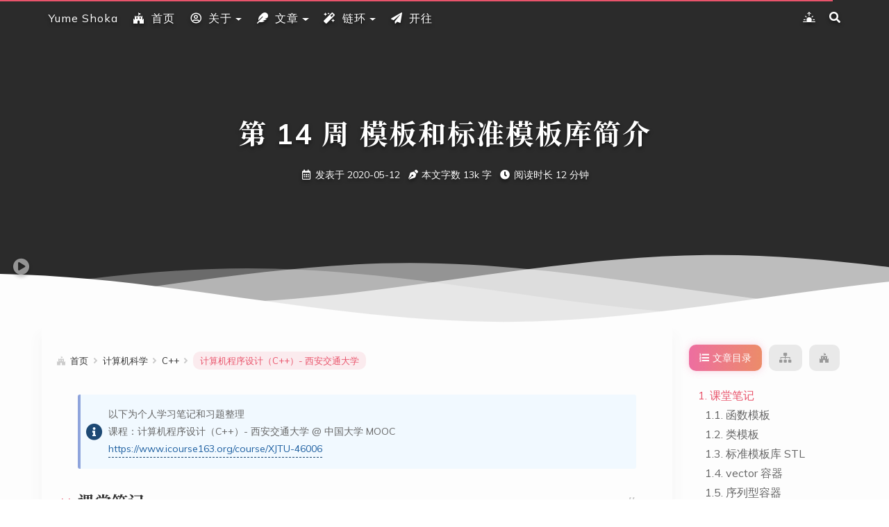

--- FILE ---
content_type: text/html; charset=utf-8
request_url: https://shoka.lostyu.me/computer-science/cpp/course-1/week-14/
body_size: 23881
content:
<!DOCTYPE html><html lang="zh-CN"><head><meta charset="UTF-8"><meta name="viewport" content="width=device-width,initial-scale=1,maximum-scale=2"><meta name="theme-color" content="#FFF"><link rel="apple-touch-icon" sizes="180x180" href="/images/apple-touch-icon.png"><link rel="icon" type="image/ico" sizes="32x32" href="/images/favicon.ico"><meta http-equiv="Cache-Control" content="no-transform"><meta http-equiv="Cache-Control" content="no-siteapp"><link rel="alternate" type="application/rss+xml" title="有夢書架" href="https://shoka.lostyu.me/rss.xml"><link rel="alternate" type="application/atom+xml" title="有夢書架" href="https://shoka.lostyu.me/atom.xml"><link rel="alternate" type="application/json" title="有夢書架" href="https://shoka.lostyu.me/feed.json"><link rel="stylesheet" href="//fonts.googleapis.com/css?family=Mulish:300,300italic,400,400italic,700,700italic%7CFredericka%20the%20Great:300,300italic,400,400italic,700,700italic%7CNoto%20Serif%20JP:300,300italic,400,400italic,700,700italic%7CNoto%20Serif%20SC:300,300italic,400,400italic,700,700italic%7CInconsolata:300,300italic,400,400italic,700,700italic&display=swap&subset=latin,latin-ext"><link rel="stylesheet" href="/css/app.css?v=0.2.5"><meta name="keywords" content="C++"><link rel="canonical" href="https://shoka.lostyu.me/computer-science/cpp/course-1/week-14/"><meta name="description" content="以下为个人学习笔记和习题整理 课程：计算机程序设计（C++）- 西安交通大学 @ 中国大学 MOOC https:&#x2F;&#x2F;www.icourse163.org&#x2F;course&#x2F;XJTU-46006  # 课堂笔记 # 函数模板 函数重载是最佳方案吗？ 假如设计一个求两参数最大值的函数，在实践中可能需要定义四个函数： int max ( int a, int b ) &amp;#123; return ( a"><meta property="og:type" content="article"><meta property="og:title" content="第 14 周 模板和标准模板库简介"><meta property="og:url" content="https://shoka.lostyu.me/computer-science/cpp/course-1/week-14/"><meta property="og:site_name" content="有夢書架"><meta property="og:description" content="以下为个人学习笔记和习题整理 课程：计算机程序设计（C++）- 西安交通大学 @ 中国大学 MOOC https:&#x2F;&#x2F;www.icourse163.org&#x2F;course&#x2F;XJTU-46006  # 课堂笔记 # 函数模板 函数重载是最佳方案吗？ 假如设计一个求两参数最大值的函数，在实践中可能需要定义四个函数： int max ( int a, int b ) &amp;#123; return ( a"><meta property="og:locale" content="zh_CN"><meta property="og:image" content="https://i.loli.net/2020/07/23/cXG2LmYvB7fk65E.png"><meta property="og:image" content="https://i.loli.net/2020/07/24/4kqEshyHBVom9ev.png"><meta property="og:image" content="https://i.loli.net/2020/07/24/35IJA4QuTKFGfZU.png"><meta property="og:image" content="https://i.loli.net/2020/07/24/mSwbrEo25e69Ccv.png"><meta property="og:image" content="https://i.loli.net/2020/07/24/MX1WmgEoUfla5qF.png"><meta property="og:image" content="https://i.loli.net/2020/07/24/r8OSwM5i6Kh9CIV.png"><meta property="article:published_time" content="2020-05-12T08:43:48.000Z"><meta property="article:modified_time" content="2020-05-12T08:43:48.000Z"><meta property="article:author" content="Ruri Shimotsuki"><meta property="article:tag" content="C++"><meta name="twitter:card" content="summary"><meta name="twitter:image" content="https://i.loli.net/2020/07/23/cXG2LmYvB7fk65E.png"><meta name="twitter:creator" content="@amehime"><title>第 14 周 模板和标准模板库简介 - 计算机程序设计（C++）- 西安交通大学 - C++ - 计算机科学 | Yume Shoka = 有夢書架 = 吾乃天，壶中之天</title><meta name="generator" content="Hexo 6.3.0"></head><body itemscope itemtype="http://schema.org/WebPage"><div id="loading"><div class="cat"><div class="body"></div><div class="head"><div class="face"></div></div><div class="foot"><div class="tummy-end"></div><div class="bottom"></div><div class="legs left"></div><div class="legs right"></div></div><div class="paw"><div class="hands left"></div><div class="hands right"></div></div></div></div><div id="container"><header id="header" itemscope itemtype="http://schema.org/WPHeader"><div class="inner"><div id="brand"><div class="pjax"><h1 itemprop="name headline">第 14 周 模板和标准模板库简介</h1><div class="meta"><span class="item" title="创建时间：2020-05-12 16:43:48"><span class="icon"><i class="ic i-calendar"></i> </span><span class="text">发表于</span> <time itemprop="dateCreated datePublished" datetime="2020-05-12T16:43:48+08:00">2020-05-12</time> </span><span class="item" title="本文字数"><span class="icon"><i class="ic i-pen"></i> </span><span class="text">本文字数</span> <span>13k</span> <span class="text">字</span> </span><span class="item" title="阅读时长"><span class="icon"><i class="ic i-clock"></i> </span><span class="text">阅读时长</span> <span>12 分钟</span></span></div></div></div><nav id="nav"><div class="inner"><div class="toggle"><div class="lines" aria-label="切换导航栏"><span class="line"></span> <span class="line"></span> <span class="line"></span></div></div><ul class="menu"><li class="item title"><a href="/" rel="start">Yume Shoka</a></li></ul><ul class="right"><li class="item theme"><i class="ic i-sun"></i></li><li class="item search"><i class="ic i-search"></i></li></ul></div></nav></div><div id="imgs" class="pjax"><ul><li class="item" data-background-image="https://img.timelessq.com/images/2022/07/26/62d006663966c7ffbe93715d7d26acae.jpg"></li><li class="item" data-background-image="https://img.timelessq.com/images/2022/07/26/5bf6cc840c1eee492a78927590510321.jpg"></li><li class="item" data-background-image="https://img.timelessq.com/images/2022/07/26/4ae00b1d55fc55227c12fbe35843514e.jpg"></li><li class="item" data-background-image="https://img.timelessq.com/images/2022/07/26/1fca97d4bee5434e2dec3c0a4a75bc64.jpg"></li><li class="item" data-background-image="https://img.timelessq.com/images/2022/07/26/46d0371c19c0586fb0629e97bac23133.jpg"></li><li class="item" data-background-image="https://img.timelessq.com/images/2022/07/26/f534e931ecbd67c0161d82dabb45ca42.jpg"></li></ul></div></header><div id="waves"><svg class="waves" xmlns="http://www.w3.org/2000/svg" xmlns:xlink="http://www.w3.org/1999/xlink" viewBox="0 24 150 28" preserveAspectRatio="none" shape-rendering="auto"><defs><path id="gentle-wave" d="M-160 44c30 0 58-18 88-18s 58 18 88 18 58-18 88-18 58 18 88 18 v44h-352z"/></defs><g class="parallax"><use xlink:href="#gentle-wave" x="48" y="0"/><use xlink:href="#gentle-wave" x="48" y="3"/><use xlink:href="#gentle-wave" x="48" y="5"/><use xlink:href="#gentle-wave" x="48" y="7"/></g></svg></div><main><div class="inner"><div id="main" class="pjax"><div class="article wrap"><div class="breadcrumb" itemscope itemtype="https://schema.org/BreadcrumbList"><i class="ic i-home"></i> <span><a href="/">首页</a></span><i class="ic i-angle-right"></i> <span itemprop="itemListElement" itemscope itemtype="https://schema.org/ListItem"><a href="/categories/computer-science/" itemprop="item" rel="index" title="分类于 计算机科学"><span itemprop="name">计算机科学</span></a><meta itemprop="position" content="1"></span><i class="ic i-angle-right"></i> <span itemprop="itemListElement" itemscope itemtype="https://schema.org/ListItem"><a href="/categories/computer-science/cpp/" itemprop="item" rel="index" title="分类于 C++"><span itemprop="name">C++</span></a><meta itemprop="position" content="2"></span><i class="ic i-angle-right"></i> <span class="current" itemprop="itemListElement" itemscope itemtype="https://schema.org/ListItem"><a href="/categories/computer-science/cpp/course-1/" itemprop="item" rel="index" title="分类于 计算机程序设计（C++）- 西安交通大学"><span itemprop="name">计算机程序设计（C++）- 西安交通大学</span></a><meta itemprop="position" content="3"></span></div><article itemscope itemtype="http://schema.org/Article" class="post block" lang="zh-CN"><link itemprop="mainEntityOfPage" href="https://shoka.lostyu.me/computer-science/cpp/course-1/week-14/"><span hidden itemprop="author" itemscope itemtype="http://schema.org/Person"><meta itemprop="image" content="/images/avatar.jpg"><meta itemprop="name" content="Ruri Shimotsuki"><meta itemprop="description" content="吾乃天，壶中之天, 琉璃的医学 & 编程笔记"></span><span hidden itemprop="publisher" itemscope itemtype="http://schema.org/Organization"><meta itemprop="name" content="有夢書架"></span><div class="body md" itemprop="articleBody"><div class="note info"><p>以下为个人学习笔记和习题整理<br>课程：计算机程序设计（C++）- 西安交通大学 @ 中国大学 MOOC<br><span class="exturl" data-url="aHR0cHM6Ly93d3cuaWNvdXJzZTE2My5vcmcvY291cnNlL1hKVFUtNDYwMDY=">https://www.icourse163.org/course/XJTU-46006</span></p></div><h1 id="课堂笔记"><a class="anchor" href="#课堂笔记">#</a> 课堂笔记</h1><h2 id="函数模板"><a class="anchor" href="#函数模板">#</a> 函数模板</h2><details><summary>函数重载是最佳方案吗？</summary><div><p>假如设计一个求两参数最大值的函数，在实践中可能需要定义四个函数：</p><figure class="highlight cpp"><figcaption data-lang="C++"></figcaption><table><tr><td data-num="1"></td><td><pre><span class="token keyword">int</span> <span class="token function">max</span> <span class="token punctuation">(</span> <span class="token keyword">int</span> a<span class="token punctuation">,</span> <span class="token keyword">int</span> b <span class="token punctuation">)</span> <span class="token punctuation">&#123;</span> <span class="token keyword">return</span> <span class="token punctuation">(</span> a <span class="token operator">></span> b <span class="token punctuation">)</span> <span class="token operator">?</span> a <span class="token punctuation">,</span> b<span class="token punctuation">;</span> <span class="token punctuation">&#125;</span></pre></td></tr><tr><td data-num="2"></td><td><pre><span class="token keyword">long</span> <span class="token function">max</span> <span class="token punctuation">(</span> <span class="token keyword">long</span> a<span class="token punctuation">,</span> <span class="token keyword">long</span> b <span class="token punctuation">)</span> <span class="token punctuation">&#123;</span> <span class="token keyword">return</span> <span class="token punctuation">(</span> a <span class="token operator">></span> b <span class="token punctuation">)</span> <span class="token operator">?</span> a <span class="token punctuation">,</span> b<span class="token punctuation">;</span><span class="token punctuation">&#125;</span></pre></td></tr><tr><td data-num="3"></td><td><pre><span class="token keyword">double</span> <span class="token function">max</span> <span class="token punctuation">(</span> <span class="token keyword">double</span> a<span class="token punctuation">,</span> <span class="token keyword">double</span> b <span class="token punctuation">)</span> <span class="token punctuation">&#123;</span> <span class="token keyword">return</span> <span class="token punctuation">(</span> a <span class="token operator">></span>b<span class="token punctuation">)</span><span class="token operator">?</span> a <span class="token punctuation">,</span> b<span class="token punctuation">;</span> <span class="token punctuation">&#125;</span></pre></td></tr><tr><td data-num="4"></td><td><pre><span class="token keyword">char</span> <span class="token function">max</span> <span class="token punctuation">(</span> <span class="token keyword">char</span> a<span class="token punctuation">,</span> <span class="token keyword">char</span> b <span class="token punctuation">)</span> <span class="token punctuation">&#123;</span> <span class="token keyword">return</span> <span class="token punctuation">(</span> a <span class="token operator">></span> b <span class="token punctuation">)</span> <span class="token operator">?</span> a <span class="token punctuation">,</span> b<span class="token punctuation">;</span> <span class="token punctuation">&#125;</span></pre></td></tr></table></figure><p>这些函数几乎相同，唯一的区别就是形参类型不同<br>需要事先知道有哪些类型会使用这些函数，对于未知类型，比如 <code>string</code> 这些函数不起作用。</p></div></details><details><summary>专家的解决方案</summary><div><figure class="highlight cpp"><figcaption data-lang="C++"></figcaption><table><tr><td data-num="1"></td><td><pre><span class="token keyword">template</span> <span class="token operator">&lt;</span> <span class="token keyword">class</span> <span class="token class-name">T</span> <span class="token operator">></span> <span class="token comment">//class 某种类型</span></pre></td></tr><tr><td data-num="2"></td><td><pre>T <span class="token function">max</span><span class="token punctuation">(</span>T a <span class="token punctuation">,</span> T b<span class="token punctuation">)</span></pre></td></tr><tr><td data-num="3"></td><td><pre><span class="token punctuation">&#123;</span></pre></td></tr><tr><td data-num="4"></td><td><pre>	<span class="token keyword">return</span> <span class="token punctuation">(</span> a <span class="token operator">></span> b <span class="token punctuation">)</span> <span class="token operator">?</span> a <span class="token punctuation">,</span> b<span class="token punctuation">;</span></pre></td></tr><tr><td data-num="5"></td><td><pre><span class="token punctuation">&#125;</span></pre></td></tr></table></figure><ul><li><p>T 是什么？<br>答：是可以比较大小的某种类型。</p></li><li><p>这种抽象的东西是什么？<br>答：就像一个模板，所以叫函数模板</p></li></ul></div></details><p>函数模板是用<strong>类型</strong>做参数，设计出的通用的函数。</p><figure class="highlight cpp"><figcaption data-lang="C++"><span>定义形式</span></figcaption><table><tr><td data-num="1"></td><td><pre><span class="token keyword">template</span> <span class="token operator">&lt;</span><span class="token keyword">class</span> <span class="token class-name">T1</span><span class="token punctuation">,</span><span class="token keyword">class</span> <span class="token class-name">T2</span><span class="token punctuation">,</span><span class="token punctuation">,</span><span class="token punctuation">,</span><span class="token operator">></span></pre></td></tr><tr><td data-num="2"></td><td><pre></pre></td></tr><tr><td data-num="3"></td><td><pre>函数返回类型 函数名<span class="token punctuation">(</span>函数参数表<span class="token punctuation">)</span></pre></td></tr><tr><td data-num="4"></td><td><pre><span class="token punctuation">&#123;</span></pre></td></tr><tr><td data-num="5"></td><td><pre>	<span class="token comment">// 函数模板定义</span></pre></td></tr><tr><td data-num="6"></td><td><pre>	<span class="token comment">//T1，T2 等等，用在其中</span></pre></td></tr><tr><td data-num="7"></td><td><pre><span class="token punctuation">&#125;</span></pre></td></tr></table></figure><p>其中 <code>template</code> 表示定义的是模板， <code>&lt; &gt;</code> 里是模板的<strong>类型参数</strong>，可以是一个或多个。</p><h3 id="模板工作方式"><a class="anchor" href="#模板工作方式">#</a> 模板工作方式</h3><ul><li>函数模板只是一个抽象说明，不能直接执行，需要实例化为模板函数后才能执行。</li><li>在说明了一个函数模板后，当编译系统发现有一个对应的函数调用时，将根据实参中的类型来确认是否匹配函数模板中对应的形参，然后生成一个重载函数。</li></ul><ol><li>函数模板如下：</li></ol><figure class="highlight cpp"><figcaption data-lang="C++"></figcaption><table><tr><td data-num="1"></td><td><pre><span class="token keyword">template</span> <span class="token operator">&lt;</span><span class="token keyword">class</span> <span class="token class-name">T</span><span class="token operator">></span></pre></td></tr><tr><td data-num="2"></td><td><pre>T <span class="token function">Max</span><span class="token punctuation">(</span>T a<span class="token punctuation">,</span>T b<span class="token punctuation">)</span></pre></td></tr><tr><td data-num="3"></td><td><pre><span class="token punctuation">&#123;</span></pre></td></tr><tr><td data-num="4"></td><td><pre>	<span class="token keyword">return</span> a<span class="token operator">></span>b<span class="token operator">?</span> a<span class="token operator">:</span>b<span class="token punctuation">;</span></pre></td></tr><tr><td data-num="5"></td><td><pre><span class="token punctuation">&#125;</span></pre></td></tr></table></figure><ol start="2"><li>编译时发现：</li></ol><figure class="highlight cpp"><figcaption data-lang="C++"></figcaption><table><tr><td data-num="1"></td><td><pre><span class="token function">Max</span><span class="token punctuation">(</span><span class="token number">6</span> <span class="token punctuation">,</span> <span class="token number">7</span><span class="token punctuation">)</span><span class="token punctuation">;</span></pre></td></tr></table></figure><ol start="3"><li>编译系统生成：</li></ol><figure class="highlight cpp"><figcaption data-lang="C++"></figcaption><table><tr><td data-num="1"></td><td><pre><span class="token keyword">int</span> <span class="token function">Max</span><span class="token punctuation">(</span><span class="token keyword">int</span> a<span class="token punctuation">,</span> <span class="token keyword">int</span> b<span class="token punctuation">)</span></pre></td></tr><tr><td data-num="2"></td><td><pre><span class="token punctuation">&#123;</span></pre></td></tr><tr><td data-num="3"></td><td><pre>	<span class="token keyword">return</span> a<span class="token operator">></span>b<span class="token operator">?</span> a<span class="token operator">:</span>b<span class="token punctuation">;</span></pre></td></tr><tr><td data-num="4"></td><td><pre><span class="token punctuation">&#125;</span></pre></td></tr></table></figure><h3 id="例子求数组中的最小值"><a class="anchor" href="#例子求数组中的最小值">#</a> 例子：求数组中的最小值</h3><figure class="highlight cpp"><figcaption data-lang="C++"></figcaption><table><tr><td data-num="1"></td><td><pre><span class="token macro property"><span class="token directive-hash">#</span><span class="token directive keyword">include</span> <span class="token string">&lt;iostream></span></span></pre></td></tr><tr><td data-num="2"></td><td><pre><span class="token keyword">template</span> <span class="token operator">&lt;</span><span class="token keyword">class</span> <span class="token class-name">T</span><span class="token operator">></span></pre></td></tr><tr><td data-num="3"></td><td><pre></pre></td></tr><tr><td data-num="4"></td><td><pre>T <span class="token function">min</span><span class="token punctuation">(</span>T a<span class="token punctuation">[</span><span class="token punctuation">]</span><span class="token punctuation">,</span><span class="token keyword">int</span> n<span class="token punctuation">)</span></pre></td></tr><tr><td data-num="5"></td><td><pre><span class="token punctuation">&#123;</span></pre></td></tr><tr><td data-num="6"></td><td><pre>	<span class="token keyword">int</span> i<span class="token punctuation">;</span></pre></td></tr><tr><td data-num="7"></td><td><pre>	T minv<span class="token operator">=</span>a<span class="token punctuation">[</span><span class="token number">0</span><span class="token punctuation">]</span><span class="token punctuation">;</span></pre></td></tr><tr><td data-num="8"></td><td><pre>	<span class="token keyword">for</span><span class="token punctuation">(</span> i<span class="token operator">=</span><span class="token number">1</span><span class="token punctuation">;</span> i<span class="token operator">&lt;</span>n<span class="token punctuation">;</span> i<span class="token operator">++</span><span class="token punctuation">)</span></pre></td></tr><tr><td data-num="9"></td><td><pre>	<span class="token punctuation">&#123;</span></pre></td></tr><tr><td data-num="10"></td><td><pre>		<span class="token keyword">if</span><span class="token punctuation">(</span>minv<span class="token operator">></span>a<span class="token punctuation">[</span>i<span class="token punctuation">]</span><span class="token punctuation">)</span></pre></td></tr><tr><td data-num="11"></td><td><pre>		<span class="token punctuation">&#123;</span></pre></td></tr><tr><td data-num="12"></td><td><pre>			minv<span class="token operator">=</span>a<span class="token punctuation">[</span>i<span class="token punctuation">]</span><span class="token punctuation">;</span></pre></td></tr><tr><td data-num="13"></td><td><pre>		<span class="token punctuation">&#125;</span></pre></td></tr><tr><td data-num="14"></td><td><pre>	<span class="token punctuation">&#125;</span></pre></td></tr><tr><td data-num="15"></td><td><pre>	<span class="token keyword">return</span> minv<span class="token punctuation">;</span></pre></td></tr><tr><td data-num="16"></td><td><pre><span class="token punctuation">&#125;</span></pre></td></tr><tr><td data-num="17"></td><td><pre></pre></td></tr><tr><td data-num="18"></td><td><pre><span class="token keyword">void</span> <span class="token function">main</span><span class="token punctuation">(</span><span class="token punctuation">)</span> <span class="token punctuation">&#123;</span></pre></td></tr><tr><td data-num="19"></td><td><pre>	<span class="token keyword">int</span> a<span class="token punctuation">[</span><span class="token punctuation">]</span><span class="token operator">=</span><span class="token punctuation">&#123;</span><span class="token number">1</span><span class="token punctuation">,</span><span class="token number">3</span><span class="token punctuation">,</span><span class="token number">0</span><span class="token punctuation">,</span><span class="token number">2</span><span class="token punctuation">,</span><span class="token number">7</span><span class="token punctuation">,</span><span class="token number">6</span><span class="token punctuation">,</span><span class="token number">4</span><span class="token punctuation">,</span><span class="token number">5</span><span class="token punctuation">,</span><span class="token number">2</span><span class="token punctuation">&#125;</span><span class="token punctuation">;</span></pre></td></tr><tr><td data-num="20"></td><td><pre>	<span class="token keyword">double</span> b<span class="token punctuation">[</span><span class="token punctuation">]</span><span class="token operator">=</span><span class="token punctuation">&#123;</span><span class="token number">1.2</span><span class="token punctuation">,</span><span class="token operator">-</span><span class="token number">3.4</span><span class="token punctuation">,</span><span class="token number">6.8</span><span class="token punctuation">,</span><span class="token number">9</span><span class="token punctuation">,</span><span class="token number">8</span><span class="token punctuation">&#125;</span><span class="token punctuation">;</span></pre></td></tr><tr><td data-num="21"></td><td><pre>	cout<span class="token operator">&lt;&lt;</span><span class="token string">"a数组的最小值为: "</span><span class="token operator">&lt;&lt;</span><span class="token function">min</span><span class="token punctuation">(</span>a<span class="token punctuation">,</span><span class="token number">9</span><span class="token punctuation">)</span><span class="token operator">&lt;&lt;</span> endl<span class="token punctuation">;</span></pre></td></tr><tr><td data-num="22"></td><td><pre>	cout<span class="token operator">&lt;&lt;</span><span class="token string">"b数组的最小值为: "</span><span class="token operator">&lt;&lt;</span><span class="token function">min</span><span class="token punctuation">(</span>b<span class="token punctuation">,</span><span class="token number">4</span><span class="token punctuation">)</span><span class="token operator">&lt;&lt;</span>endl<span class="token punctuation">;</span></pre></td></tr><tr><td data-num="23"></td><td><pre><span class="token punctuation">&#125;</span></pre></td></tr><tr><td data-num="24"></td><td><pre><span class="token comment">//a 数组的最小值为：0</span></pre></td></tr><tr><td data-num="25"></td><td><pre><span class="token comment">//b 数组的最小值为：-3.4</span></pre></td></tr></table></figure><h2 id="类模板"><a class="anchor" href="#类模板">#</a> 类模板</h2><details><summary>从栈说起</summary><div><p>栈是一种线性结构<br>栈限制在结构的一端进行插入和删除操作<br>允许插入和删除操作的一端称为栈顶，另一端称为栈底</p><table><thead><tr><th style="text-align:right"></th><th style="text-align:center">⤵️进栈 出栈⤴️</th></tr></thead><tbody><tr><td style="text-align:right">栈顶 top ➡️</td><td style="text-align:center">a<sub>3</sub></td></tr><tr><td style="text-align:right"></td><td style="text-align:center">a<sub>2</sub></td></tr><tr><td style="text-align:right">栈底</td><td style="text-align:center">a<sub>1</sub></td></tr></tbody></table><ul><li>建立 <code>int</code> 型的栈类<ul><li><p>属性（数据成员）：<br><code>int</code> 型数组（存储）<br><code>top</code> （栈顶位置）</p></li><li><p>操作（成员函数）：<br>进栈（插入）<br>出栈（删除）</p></li></ul></li></ul><figure class="highlight cpp"><figcaption data-lang="C++"></figcaption><table><tr><td data-num="1"></td><td><pre><span class="token keyword">class</span> <span class="token class-name">stack</span></pre></td></tr><tr><td data-num="2"></td><td><pre><span class="token punctuation">&#123;</span></pre></td></tr><tr><td data-num="3"></td><td><pre>		<span class="token keyword">int</span> dat<span class="token punctuation">[</span><span class="token number">100</span><span class="token punctuation">]</span><span class="token punctuation">;</span> <span class="token comment">// 设元素数 & lt;=100</span></pre></td></tr><tr><td data-num="4"></td><td><pre>		<span class="token keyword">int</span> top<span class="token punctuation">;</span></pre></td></tr><tr><td data-num="5"></td><td><pre>	<span class="token keyword">public</span><span class="token operator">:</span></pre></td></tr><tr><td data-num="6"></td><td><pre>		<span class="token keyword">void</span> <span class="token function">push</span><span class="token punctuation">(</span><span class="token keyword">int</span> e<span class="token punctuation">)</span> <span class="token punctuation">&#123;</span> <span class="token comment">// 进栈</span></pre></td></tr><tr><td data-num="7"></td><td><pre>			将数据放入dat<span class="token punctuation">;</span></pre></td></tr><tr><td data-num="8"></td><td><pre>			改top<span class="token punctuation">;</span> <span class="token comment">// 向上移</span></pre></td></tr><tr><td data-num="9"></td><td><pre>		<span class="token punctuation">&#125;</span></pre></td></tr><tr><td data-num="10"></td><td><pre>		<span class="token keyword">int</span> <span class="token function">pop</span><span class="token punctuation">(</span><span class="token punctuation">)</span> <span class="token punctuation">&#123;</span> <span class="token comment">// 出栈</span></pre></td></tr><tr><td data-num="11"></td><td><pre>			改top<span class="token punctuation">;</span> <span class="token comment">// 向下移</span></pre></td></tr><tr><td data-num="12"></td><td><pre>			返回删除的值<span class="token punctuation">;</span></pre></td></tr><tr><td data-num="13"></td><td><pre>		<span class="token punctuation">&#125;</span></pre></td></tr><tr><td data-num="14"></td><td><pre><span class="token punctuation">&#125;</span></pre></td></tr></table></figure><ul><li>建立抽象的栈类模板</li></ul><figure class="highlight cpp"><figcaption data-lang="C++"></figcaption><table><tr><td data-num="1"></td><td><pre><span class="token keyword">template</span> <span class="token operator">&lt;</span><span class="token keyword">class</span> <span class="token class-name">T</span><span class="token operator">></span> <span class="token comment">// 此处 class 指某种类型，不是 C++ 中的类</span></pre></td></tr><tr><td data-num="2"></td><td><pre><span class="token keyword">class</span> <span class="token class-name">stack</span></pre></td></tr><tr><td data-num="3"></td><td><pre><span class="token punctuation">&#123;</span></pre></td></tr><tr><td data-num="4"></td><td><pre>		T dat<span class="token punctuation">[</span><span class="token number">100</span><span class="token punctuation">]</span><span class="token punctuation">;</span></pre></td></tr><tr><td data-num="5"></td><td><pre>		<span class="token keyword">int</span> top<span class="token punctuation">;</span></pre></td></tr><tr><td data-num="6"></td><td><pre>	<span class="token keyword">public</span><span class="token operator">:</span></pre></td></tr><tr><td data-num="7"></td><td><pre>		<span class="token comment">// 进栈</span></pre></td></tr><tr><td data-num="8"></td><td><pre>		<span class="token keyword">void</span> <span class="token function">push</span><span class="token punctuation">(</span>T e<span class="token punctuation">)</span></pre></td></tr><tr><td data-num="9"></td><td><pre>		<span class="token punctuation">&#123;</span> …… <span class="token punctuation">&#125;</span></pre></td></tr><tr><td data-num="10"></td><td><pre>		<span class="token comment">// 出栈</span></pre></td></tr><tr><td data-num="11"></td><td><pre>		T <span class="token function">pop</span><span class="token punctuation">(</span> <span class="token punctuation">)</span></pre></td></tr><tr><td data-num="12"></td><td><pre>		<span class="token punctuation">&#123;</span> …… <span class="token punctuation">&#125;</span></pre></td></tr><tr><td data-num="13"></td><td><pre><span class="token punctuation">&#125;</span></pre></td></tr></table></figure></div></details><p>类是对问题空间的抽象，而类模板则是对类的抽象，是对一批仅仅成员<strong>数据类型</strong>不同的类的抽象。</p><p>程序中可以首先定义一个类模板，然后通过使用不同的实参生成不同的类。</p><figure class="highlight cpp"><figcaption data-lang="C++"><span>定义格式</span></figcaption><table><tr><td data-num="1"></td><td><pre><span class="token keyword">template</span> <span class="token operator">&lt;</span><span class="token keyword">class</span> <span class="token operator">&lt;</span>类型参数<span class="token operator">>></span></pre></td></tr><tr><td data-num="2"></td><td><pre><span class="token keyword">class</span> <span class="token operator">&lt;</span>类名<span class="token operator">></span></pre></td></tr><tr><td data-num="3"></td><td><pre><span class="token punctuation">&#123;</span></pre></td></tr><tr><td data-num="4"></td><td><pre>	……</pre></td></tr><tr><td data-num="5"></td><td><pre><span class="token punctuation">&#125;</span><span class="token punctuation">;</span></pre></td></tr></table></figure><figure class="highlight cpp"><figcaption data-lang="C++"><span>使用方法</span></figcaption><table><tr><td data-num="1"></td><td><pre>类模板名 <span class="token operator">&lt;</span>数据类型<span class="token operator">></span> 对象名<span class="token punctuation">;</span></pre></td></tr><tr><td data-num="2"></td><td><pre></pre></td></tr><tr><td data-num="3"></td><td><pre><span class="token comment">// 例如</span></pre></td></tr><tr><td data-num="4"></td><td><pre>stack <span class="token operator">&lt;</span><span class="token keyword">int</span><span class="token operator">></span> s1<span class="token punctuation">;</span> <span class="token comment">// 定义一个整数类型栈</span></pre></td></tr><tr><td data-num="5"></td><td><pre>stack <span class="token operator">&lt;</span><span class="token keyword">char</span><span class="token operator">></span> s2<span class="token punctuation">;</span> <span class="token comment">// 定义一个字符类型栈</span></pre></td></tr></table></figure><p>在 C++ 的标准模板库 (STL) 中，定义了大量类模板（其中也包括栈），使用这些优秀的类模板可以我们提高编程效率，提高程序可靠性。</p><h2 id="标准模板库stl"><a class="anchor" href="#标准模板库stl">#</a> 标准模板库 STL</h2><p>Standard Template Library，STL 是一个具有工业强度的，高效的 <code>C++</code> 程序库。<br>它实现了诸多在计算机科学领域里常用的基本数据结构和基本算法。<br>STL 主要包含了<strong>容器</strong>、<strong>算法</strong>、<strong>迭代器</strong>。<br>STL 系由 Alexander Stepanov 和 Meng Lee 等人创造于惠普实验室。<br>STL 于 1994 年 2 月年正式成为 <code>ANSI/ISO C++</code> 的一部份。</p><h3 id="容器"><a class="anchor" href="#容器">#</a> 容器</h3><p>是容纳、包含相同类型元素的对象，主要用类模板实现。</p><ul><li><p>序列型容器：<br>容器中的元素按线性结构组织起来，可以逐个读写元素。<br>主要代表有 <code>vector</code> 向量、 <code>deque</code> 双端队列 、 <code>list</code> 双向链表。</p></li><li><p>关联型容器：<br>关联容器通过键 <code>key</code> 存储和读取元素。<br>主要有 <code>map</code> 映射、 <code>set</code> 集合等。</p></li><li><p>容器适配器：<br>是对前面提到的某些容器（如 <code>vector</code> ）进行再包装，使其变为另一种容器。<br>典型的有栈 <code>stack</code> 、队列 <code>queue</code> 等。</p></li></ul><h3 id="迭代器"><a class="anchor" href="#迭代器">#</a> 迭代器</h3><p>是用于确定元素位置的数据类型，可用来遍历容器中的元素。</p><ul><li><p>通过迭代器可以读取、修改它指向的元素，它的用法和指针类似。</p></li><li><p>每一种容器都定义了一种迭代器。</p></li><li><p>定义一个容器类的迭代器的方法可以是：</p></li></ul><figure class="highlight cpp"><figcaption data-lang="C++"></figcaption><table><tr><td data-num="1"></td><td><pre>容器类名<span class="token operator">&lt;</span>元素类型<span class="token operator">></span><span class="token double-colon punctuation">::</span>iterator 变量名<span class="token punctuation">;</span></pre></td></tr><tr><td data-num="2"></td><td><pre></pre></td></tr><tr><td data-num="3"></td><td><pre>vector<span class="token operator">&lt;</span><span class="token keyword">int</span><span class="token operator">></span><span class="token double-colon punctuation">::</span>iterator it<span class="token punctuation">;</span></pre></td></tr></table></figure><ul><li>访问一个迭代器指向的元素：</li></ul><figure class="highlight cpp"><figcaption data-lang="C++"></figcaption><table><tr><td data-num="1"></td><td><pre><span class="token operator">*</span>迭代器变量名</pre></td></tr><tr><td data-num="2"></td><td><pre></pre></td></tr><tr><td data-num="3"></td><td><pre><span class="token operator">*</span>it<span class="token operator">=</span><span class="token number">5</span><span class="token punctuation">;</span></pre></td></tr></table></figure><h3 id="算法"><a class="anchor" href="#算法">#</a> 算法</h3><p>由许多函数模版组成的集合，实现了大量通用算法，用于操控各种容器。</p><ul><li><p>STL 中提供的算法涉及到：比较、交换、查找、遍历、复制、修改、移除、反转、排序、合并等。大约有 70 种标准算法。</p></li><li><p>算法通过<strong>迭代器</strong>来操纵容器中的元素。</p></li><li><p>算法可以处理容器，也可以处理 C 语言的数组。</p></li></ul><h2 id="vector-容器"><a class="anchor" href="#vector-容器">#</a> <code>vector</code> 容器</h2><h3 id="主要特征"><a class="anchor" href="#主要特征">#</a> 主要特征</h3><ul><li><p><code>vector</code> 实际上就是对动态数组封装</p></li><li><p>可以像数组一样可以使用下标访问元素<br>若 <code>vector</code> 长度为 <code>n</code> ，则其下标为 <code>0~n-1</code> ，根据下标访问元素效率高</p></li><li><p><code>vector</code> 对象的空间随着插入删除操作自动调整<br>因为空间自动调整比较耗费时间，因此频繁插入删除的情况下， <code>vector</code> 效率稍差</p></li></ul><h3 id="对象创建"><a class="anchor" href="#对象创建">#</a> 对象创建</h3><figure class="highlight cpp"><figcaption data-lang="C++"></figcaption><table><tr><td data-num="1"></td><td><pre><span class="token comment">// 创建一个空向量</span></pre></td></tr><tr><td data-num="2"></td><td><pre>vector<span class="token operator">&lt;</span><span class="token keyword">int</span><span class="token operator">></span> v1<span class="token punctuation">;</span> <span class="token comment">//int 类型向量</span></pre></td></tr><tr><td data-num="3"></td><td><pre>vector<span class="token operator">&lt;</span>string<span class="token operator">></span> s1<span class="token punctuation">;</span> <span class="token comment">//string 类型向量</span></pre></td></tr><tr><td data-num="4"></td><td><pre></pre></td></tr><tr><td data-num="5"></td><td><pre><span class="token comment">// 从已有向量复制创建向量</span></pre></td></tr><tr><td data-num="6"></td><td><pre>vector<span class="token operator">&lt;</span><span class="token keyword">int</span><span class="token operator">></span> <span class="token function">v2</span><span class="token punctuation">(</span>v1<span class="token punctuation">)</span><span class="token punctuation">;</span> <span class="token comment">// 拷贝 v1 内容到 v2（拷贝构造函数）</span></pre></td></tr><tr><td data-num="7"></td><td><pre></pre></td></tr><tr><td data-num="8"></td><td><pre><span class="token comment">// 创建 10 个元素的向量</span></pre></td></tr><tr><td data-num="9"></td><td><pre>vector<span class="token operator">&lt;</span>string<span class="token operator">></span> <span class="token function">s2</span><span class="token punctuation">(</span><span class="token number">10</span><span class="token punctuation">)</span><span class="token punctuation">;</span></pre></td></tr><tr><td data-num="10"></td><td><pre></pre></td></tr><tr><td data-num="11"></td><td><pre><span class="token comment">// 创建 10 个元素的向量，所有元素都是 1.5</span></pre></td></tr><tr><td data-num="12"></td><td><pre>vector<span class="token operator">&lt;</span><span class="token keyword">double</span><span class="token operator">></span> <span class="token function">v3</span><span class="token punctuation">(</span><span class="token number">10</span><span class="token punctuation">,</span> <span class="token number">1.5</span><span class="token punctuation">)</span><span class="token punctuation">;</span></pre></td></tr><tr><td data-num="13"></td><td><pre></pre></td></tr><tr><td data-num="14"></td><td><pre><span class="token comment">// 创建向量指针</span></pre></td></tr><tr><td data-num="15"></td><td><pre>vector<span class="token operator">&lt;</span><span class="token keyword">int</span><span class="token operator">></span> <span class="token operator">*</span>pvec <span class="token operator">=</span> <span class="token keyword">new</span> <span class="token generic-function"><span class="token function">vector</span><span class="token generic class-name"><span class="token operator">&lt;</span><span class="token keyword">int</span><span class="token operator">></span></span></span><span class="token punctuation">(</span><span class="token number">10</span><span class="token punctuation">,</span> <span class="token operator">-</span><span class="token number">5</span><span class="token punctuation">)</span><span class="token punctuation">;</span></pre></td></tr></table></figure><h3 id="添加元素"><a class="anchor" href="#添加元素">#</a> 添加元素</h3><h4 id="push_back-尾部添加元素"><a class="anchor" href="#push_back-尾部添加元素">#</a> <code>push_back()</code> 尾部添加元素</h4><p>使用 <code>push_back()</code> 函数向 <code>vector</code> 尾部添加元素</p><figure class="highlight cpp"><figcaption data-lang="C++"></figcaption><table><tr><td data-num="1"></td><td><pre><span class="token macro property"><span class="token directive-hash">#</span><span class="token directive keyword">include</span><span class="token string">&lt;iostream></span></span></pre></td></tr><tr><td data-num="2"></td><td><pre><span class="token macro property"><span class="token directive-hash">#</span><span class="token directive keyword">include</span><span class="token string">&lt;vector></span></span></pre></td></tr><tr><td data-num="3"></td><td><pre><span class="token keyword">using</span> <span class="token keyword">namespace</span> std<span class="token punctuation">;</span></pre></td></tr><tr><td data-num="4"></td><td><pre><span class="token keyword">int</span> <span class="token function">main</span><span class="token punctuation">(</span><span class="token punctuation">)</span></pre></td></tr><tr><td data-num="5"></td><td><pre><span class="token punctuation">&#123;</span></pre></td></tr><tr><td data-num="6"></td><td><pre>	vector<span class="token operator">&lt;</span><span class="token keyword">int</span><span class="token operator">></span> v1<span class="token punctuation">;</span></pre></td></tr><tr><td data-num="7"></td><td><pre>	v1<span class="token punctuation">.</span><span class="token function">push_back</span><span class="token punctuation">(</span><span class="token number">1</span><span class="token punctuation">)</span><span class="token punctuation">;</span></pre></td></tr><tr><td data-num="8"></td><td><pre>	v1<span class="token punctuation">.</span><span class="token function">push_back</span><span class="token punctuation">(</span><span class="token number">2</span><span class="token punctuation">)</span><span class="token punctuation">;</span></pre></td></tr><tr><td data-num="9"></td><td><pre>	<span class="token keyword">return</span> <span class="token number">0</span><span class="token punctuation">;</span></pre></td></tr><tr><td data-num="10"></td><td><pre><span class="token punctuation">&#125;</span></pre></td></tr></table></figure><table><tbody><tr><td>1</td><td></td><td></td></tr><tr><td>1</td><td>2</td><td></td><td></td></tr></tbody></table><h4 id="insert-任意位置插入元素"><a class="anchor" href="#insert-任意位置插入元素">#</a> <code>insert()</code> 任意位置插入元素</h4><p>使用 <code>insert()</code> 函数向 <code>vector</code> 添加元素</p><figure class="highlight cpp"><figcaption data-lang="C++"></figcaption><table><tr><td data-num="1"></td><td><pre><span class="token macro property"><span class="token directive-hash">#</span><span class="token directive keyword">include</span><span class="token string">&lt;iostream></span></span></pre></td></tr><tr><td data-num="2"></td><td><pre><span class="token macro property"><span class="token directive-hash">#</span><span class="token directive keyword">include</span><span class="token string">&lt;vector></span> <span class="token comment">// 使用 vector 必备</span></span></pre></td></tr><tr><td data-num="3"></td><td><pre><span class="token keyword">using</span> <span class="token keyword">namespace</span> std<span class="token punctuation">;</span></pre></td></tr><tr><td data-num="4"></td><td><pre><span class="token keyword">int</span> <span class="token function">main</span><span class="token punctuation">(</span><span class="token punctuation">)</span></pre></td></tr><tr><td data-num="5"></td><td><pre><span class="token punctuation">&#123;</span></pre></td></tr><tr><td data-num="6"></td><td><pre>	vector<span class="token operator">&lt;</span><span class="token keyword">int</span><span class="token operator">></span> v1<span class="token punctuation">;</span></pre></td></tr><tr><td data-num="7"></td><td><pre>	v1<span class="token punctuation">.</span><span class="token function">push_back</span><span class="token punctuation">(</span><span class="token number">1</span><span class="token punctuation">)</span><span class="token punctuation">;</span></pre></td></tr><tr><td data-num="8"></td><td><pre>	v1<span class="token punctuation">.</span><span class="token function">push_back</span><span class="token punctuation">(</span><span class="token number">2</span><span class="token punctuation">)</span><span class="token punctuation">;</span></pre></td></tr><tr><td data-num="9"></td><td><pre>	v1<span class="token punctuation">.</span><span class="token function">insert</span><span class="token punctuation">(</span>v1<span class="token punctuation">.</span><span class="token function">begin</span><span class="token punctuation">(</span><span class="token punctuation">)</span><span class="token punctuation">,</span><span class="token number">0</span><span class="token punctuation">)</span><span class="token punctuation">;</span> <span class="token comment">// 头部插入</span></pre></td></tr><tr><td data-num="10"></td><td><pre>	v1<span class="token punctuation">.</span><span class="token function">insert</span><span class="token punctuation">(</span>v1<span class="token punctuation">.</span><span class="token function">end</span><span class="token punctuation">(</span><span class="token punctuation">)</span><span class="token punctuation">,</span> <span class="token number">4</span><span class="token punctuation">)</span><span class="token punctuation">;</span> <span class="token comment">// 尾部插入</span></pre></td></tr><tr><td data-num="11"></td><td><pre>	v1<span class="token punctuation">.</span><span class="token function">insert</span><span class="token punctuation">(</span>v1<span class="token punctuation">.</span><span class="token function">end</span><span class="token punctuation">(</span><span class="token punctuation">)</span><span class="token operator">-</span><span class="token number">1</span><span class="token punctuation">,</span><span class="token number">3</span><span class="token punctuation">)</span><span class="token punctuation">;</span> <span class="token comment">// 倒数第二位置</span></pre></td></tr><tr><td data-num="12"></td><td><pre>	<span class="token keyword">return</span> <span class="token number">0</span><span class="token punctuation">;</span></pre></td></tr><tr><td data-num="13"></td><td><pre><span class="token punctuation">&#125;</span></pre></td></tr></table></figure><blockquote><p><code>v1.begin()</code> , <code>v1.end()</code> 获取相应位置的迭代器</p></blockquote><table><tbody><tr><td>1</td><td></td><td></td></tr><tr><td>1</td><td>2</td><td></td><td></td></tr><tr><td>0</td><td>1</td><td>2</td><td></td><td></td></tr><tr><td>0</td><td>1</td><td>2</td><td>4</td><td></td></tr><tr><td>0</td><td>1</td><td>2</td><td>3</td><td>4</td><td></td></tr></tbody></table><h3 id="访问元素"><a class="anchor" href="#访问元素">#</a> 访问元素</h3><p>使用 <code>[下标]</code> 可以获取元素值，修改元素</p><figure class="highlight cpp"><figcaption data-lang="C++"></figcaption><table><tr><td data-num="1"></td><td><pre><span class="token macro property"><span class="token directive-hash">#</span><span class="token directive keyword">include</span><span class="token string">&lt;iostream></span></span></pre></td></tr><tr><td data-num="2"></td><td><pre><span class="token macro property"><span class="token directive-hash">#</span><span class="token directive keyword">include</span><span class="token string">&lt;vector></span></span></pre></td></tr><tr><td data-num="3"></td><td><pre><span class="token keyword">using</span> <span class="token keyword">namespace</span> std<span class="token punctuation">;</span></pre></td></tr><tr><td data-num="4"></td><td><pre><span class="token keyword">int</span> <span class="token function">main</span><span class="token punctuation">(</span><span class="token punctuation">)</span></pre></td></tr><tr><td data-num="5"></td><td><pre><span class="token punctuation">&#123;</span></pre></td></tr><tr><td data-num="6"></td><td><pre>	vector<span class="token operator">&lt;</span><span class="token keyword">int</span><span class="token operator">></span> v1<span class="token punctuation">;</span></pre></td></tr><tr><td data-num="7"></td><td><pre>	v1<span class="token punctuation">.</span><span class="token function">insert</span><span class="token punctuation">(</span>v1<span class="token punctuation">.</span><span class="token function">end</span><span class="token punctuation">(</span><span class="token punctuation">)</span><span class="token operator">-</span><span class="token number">1</span><span class="token punctuation">,</span><span class="token number">3</span><span class="token punctuation">)</span><span class="token punctuation">;</span> <span class="token comment">// 倒数第二位置</span></pre></td></tr><tr><td data-num="8"></td><td><pre>	v1<span class="token punctuation">[</span><span class="token number">4</span><span class="token punctuation">]</span><span class="token operator">=</span><span class="token number">10</span><span class="token punctuation">;</span> <span class="token comment">//v1 [5]=6; 超界错误</span></pre></td></tr><tr><td data-num="9"></td><td><pre>	<span class="token keyword">for</span><span class="token punctuation">(</span><span class="token keyword">int</span> i<span class="token operator">=</span><span class="token number">0</span><span class="token punctuation">;</span> i<span class="token operator">&lt;</span>v1<span class="token punctuation">.</span><span class="token function">size</span><span class="token punctuation">(</span><span class="token punctuation">)</span><span class="token punctuation">;</span> i<span class="token operator">++</span><span class="token punctuation">)</span> <span class="token punctuation">&#123;</span></pre></td></tr><tr><td data-num="10"></td><td><pre>		<span class="token comment">//v1.size () 为 5 </span></pre></td></tr><tr><td data-num="11"></td><td><pre>		cout<span class="token operator">&lt;&lt;</span>v1<span class="token punctuation">[</span>i<span class="token punctuation">]</span><span class="token operator">&lt;&lt;</span><span class="token string">" "</span><span class="token punctuation">;</span></pre></td></tr><tr><td data-num="12"></td><td><pre>	<span class="token punctuation">&#125;</span></pre></td></tr><tr><td data-num="13"></td><td><pre>	<span class="token keyword">return</span> <span class="token number">0</span><span class="token punctuation">;</span></pre></td></tr><tr><td data-num="14"></td><td><pre><span class="token punctuation">&#125;</span></pre></td></tr></table></figure><table><tbody><tr><td>1</td><td></td><td></td></tr><tr><td>1</td><td>2</td><td></td><td></td></tr><tr><td>0</td><td>1</td><td>2</td><td></td><td></td></tr><tr><td>0</td><td>1</td><td>2</td><td>4</td><td></td></tr><tr><td>0</td><td>1</td><td>2</td><td>3</td><td>10</td><td></td></tr></tbody></table><h3 id="删除元素"><a class="anchor" href="#删除元素">#</a> 删除元素</h3><h4 id="pop_back-删除最后一个元素"><a class="anchor" href="#pop_back-删除最后一个元素">#</a> <code>pop_back()</code> 删除最后一个元素</h4><figure class="highlight cpp"><figcaption data-lang="C++"></figcaption><table><tr><td data-num="1"></td><td><pre><span class="token macro property"><span class="token directive-hash">#</span><span class="token directive keyword">include</span><span class="token string">&lt;iostream></span></span></pre></td></tr><tr><td data-num="2"></td><td><pre><span class="token macro property"><span class="token directive-hash">#</span><span class="token directive keyword">include</span><span class="token string">&lt;vector></span></span></pre></td></tr><tr><td data-num="3"></td><td><pre><span class="token keyword">using</span> <span class="token keyword">namespace</span> std<span class="token punctuation">;</span></pre></td></tr><tr><td data-num="4"></td><td><pre><span class="token keyword">int</span> <span class="token function">main</span><span class="token punctuation">(</span><span class="token punctuation">)</span> <span class="token punctuation">&#123;</span></pre></td></tr><tr><td data-num="5"></td><td><pre>	vector<span class="token operator">&lt;</span><span class="token keyword">int</span><span class="token operator">></span> v1<span class="token punctuation">;</span></pre></td></tr><tr><td data-num="6"></td><td><pre>	…… ……</pre></td></tr><tr><td data-num="7"></td><td><pre>	v1<span class="token punctuation">[</span><span class="token number">4</span><span class="token punctuation">]</span><span class="token operator">=</span><span class="token number">10</span><span class="token punctuation">;</span></pre></td></tr><tr><td data-num="8"></td><td><pre>	v1<span class="token punctuation">.</span><span class="token function">pop_back</span><span class="token punctuation">(</span><span class="token punctuation">)</span><span class="token punctuation">;</span> <span class="token comment">// 删除 10</span></pre></td></tr><tr><td data-num="9"></td><td><pre>	<span class="token keyword">return</span> <span class="token number">0</span><span class="token punctuation">;</span></pre></td></tr><tr><td data-num="10"></td><td><pre><span class="token punctuation">&#125;</span></pre></td></tr></table></figure><table><tbody><tr><td>1</td><td></td><td></td></tr><tr><td>1</td><td>2</td><td></td><td></td></tr><tr><td>0</td><td>1</td><td>2</td><td></td><td></td></tr><tr><td>0</td><td>1</td><td>2</td><td>4</td><td></td></tr><tr><td>0</td><td>1</td><td>2</td><td>3</td><td>10</td><td></td></tr><tr><td>0</td><td>1</td><td>2</td><td>3</td><td></td><td></td></tr></tbody></table><h4 id="erase-删除任意位置元素"><a class="anchor" href="#erase-删除任意位置元素">#</a> <code>erase()</code> 删除任意位置元素</h4><figure class="highlight cpp"><figcaption data-lang="C++"></figcaption><table><tr><td data-num="1"></td><td><pre><span class="token macro property"><span class="token directive-hash">#</span><span class="token directive keyword">include</span><span class="token string">&lt;iostream></span></span></pre></td></tr><tr><td data-num="2"></td><td><pre><span class="token macro property"><span class="token directive-hash">#</span><span class="token directive keyword">include</span><span class="token string">&lt;vector></span></span></pre></td></tr><tr><td data-num="3"></td><td><pre><span class="token keyword">using</span> <span class="token keyword">namespace</span> std<span class="token punctuation">;</span></pre></td></tr><tr><td data-num="4"></td><td><pre><span class="token keyword">int</span> <span class="token function">main</span><span class="token punctuation">(</span><span class="token punctuation">)</span> <span class="token punctuation">&#123;</span></pre></td></tr><tr><td data-num="5"></td><td><pre>	vector<span class="token operator">&lt;</span><span class="token keyword">int</span><span class="token operator">></span> v1<span class="token punctuation">;</span></pre></td></tr><tr><td data-num="6"></td><td><pre>	…… ……</pre></td></tr><tr><td data-num="7"></td><td><pre>	v1<span class="token punctuation">.</span><span class="token function">pop_back</span><span class="token punctuation">(</span><span class="token punctuation">)</span><span class="token punctuation">;</span> <span class="token comment">// 删除 10</span></pre></td></tr><tr><td data-num="8"></td><td><pre>	v1<span class="token punctuation">.</span><span class="token function">erase</span><span class="token punctuation">(</span>v1<span class="token punctuation">.</span><span class="token function">begin</span><span class="token punctuation">(</span><span class="token punctuation">)</span><span class="token punctuation">)</span><span class="token punctuation">;</span> <span class="token comment">// 删除 0</span></pre></td></tr><tr><td data-num="9"></td><td><pre>	v1<span class="token punctuation">.</span><span class="token function">erase</span><span class="token punctuation">(</span>v1<span class="token punctuation">.</span><span class="token function">begin</span><span class="token punctuation">(</span><span class="token punctuation">)</span><span class="token punctuation">,</span> v1<span class="token punctuation">.</span><span class="token function">end</span><span class="token punctuation">(</span><span class="token punctuation">)</span><span class="token punctuation">)</span><span class="token punctuation">;</span> <span class="token comment">// 全删</span></pre></td></tr><tr><td data-num="10"></td><td><pre>	<span class="token keyword">return</span> <span class="token number">0</span><span class="token punctuation">;</span></pre></td></tr><tr><td data-num="11"></td><td><pre><span class="token punctuation">&#125;</span></pre></td></tr></table></figure><h4 id="clear-删除全部元素"><a class="anchor" href="#clear-删除全部元素">#</a> <code>clear()</code> 删除全部元素</h4><p><code>v1.clear()</code></p><table><tbody><tr><td>1</td><td></td><td></td></tr><tr><td>1</td><td>2</td><td></td><td></td></tr><tr><td>0</td><td>1</td><td>2</td><td></td><td></td></tr><tr><td>0</td><td>1</td><td>2</td><td>4</td><td></td></tr><tr><td>0</td><td>1</td><td>2</td><td>3</td><td>10</td><td></td></tr><tr><td>1</td><td>2</td><td>3</td><td></td><td></td><td></td></tr><tr><td></td><td></td><td></td><td></td><td></td><td></td></tr></tbody></table><h3 id="向量大小相关函数"><a class="anchor" href="#向量大小相关函数">#</a> 向量大小相关函数</h3><table><tbody><tr><td><code>v.size()</code></td><td>返回向量的大小</td></tr><tr><td><code>v.max_size()</code></td><td>返回向量可容纳的最大个数</td></tr><tr><td><code>v.empty()</code></td><td>返回向量是否为空</td></tr><tr><td><code>v.resize(n)</code></td><td>调整向量大小，使其可以容纳 <code>n</code> 个元素，如果 <code>n&lt;v.size()</code> ， 则删除多出来的元素；否则，添加新元素</td></tr><tr><td><code>v.resize(n,t)</code></td><td>调整向量的大小，使其可以容纳 <code>n</code> 个元素，所有新添加的元素初始化为 <code>t</code></td></tr><tr><td><code>v.capacity()</code></td><td>获取向量的容量，再分配内存空间之前所能容纳的元素个数</td></tr></tbody></table><table><tbody><tr><td>0</td><td>1</td><td>2</td><td>...</td><td>23</td><td></td><td>...</td><td>...</td></tr><tr><td></td><td colspan="5"></td><td colspan="3"><p>⬆️<br><code>v.size()</code></p></td><td><p>⬆️<br><code>v.capacity()</code></p></td></tr></tbody></table><h3 id="迭代器-2"><a class="anchor" href="#迭代器-2">#</a> 迭代器</h3><h4 id="基本操作"><a class="anchor" href="#基本操作">#</a> 基本操作</h4><figure class="highlight cpp"><figcaption data-lang="C++"><span>向量上的迭代器定义、使用</span></figcaption><table><tr><td data-num="1"></td><td><pre>vector<span class="token operator">&lt;</span><span class="token keyword">int</span><span class="token operator">></span><span class="token double-colon punctuation">::</span>iterator it<span class="token punctuation">;</span></pre></td></tr><tr><td data-num="2"></td><td><pre><span class="token operator">*</span>it <span class="token operator">=</span> <span class="token number">5</span><span class="token punctuation">;</span></pre></td></tr></table></figure><p><code>vector</code> 上迭代器支持<strong>随机访问</strong>：</p><ol><li>提供读写操作</li><li>并能在数据中随机移动（前后，跳跃式）</li></ol><blockquote><p>用加、减操作移动迭代器：</p></blockquote><figure class="highlight cpp"><figcaption data-lang="C++"></figcaption><table><tr><td data-num="1"></td><td><pre>it<span class="token operator">++</span><span class="token punctuation">;</span> <span class="token operator">++</span>it<span class="token punctuation">;</span> <span class="token comment">// 指向下一元素</span></pre></td></tr><tr><td data-num="2"></td><td><pre>it<span class="token operator">--</span><span class="token punctuation">;</span> <span class="token operator">--</span>it<span class="token punctuation">;</span> <span class="token comment">// 指向前一元素</span></pre></td></tr><tr><td data-num="3"></td><td><pre>it <span class="token operator">+</span> i <span class="token comment">// 返回指向 it 后面的第 i 个元素的迭代器</span></pre></td></tr><tr><td data-num="4"></td><td><pre>it <span class="token operator">-</span> i <span class="token comment">// 返回指向 it 前面的第 i 个元素的迭代器</span></pre></td></tr></table></figure><blockquote><p>用 <code>&lt;</code> , <code>&lt;=</code> , <code>&gt;</code> , <code>&gt;=</code> , <code>==</code> , <code>!=</code> 判断迭代器前后、相等关系：</p></blockquote><figure class="highlight cpp"><figcaption data-lang="C++"></figcaption><table><tr><td data-num="1"></td><td><pre>it1 <span class="token operator">&lt;</span> it2 <span class="token comment">// 表示 it1 在 it2 之前</span></pre></td></tr></table></figure><h4 id="begin和end函数"><a class="anchor" href="#begin和end函数">#</a> <code>begin()</code> 和 <code>end()</code> 函数</h4><p>每种容器都定义了一对命名为 <code>begin</code> 和 <code>end</code> 的函数，用于返回迭代器。<br>如果容器中有元素，由 <code>begin</code> 返回的迭代器指向第一个元素：</p><figure class="highlight cpp"><figcaption data-lang="C++"></figcaption><table><tr><td data-num="1"></td><td><pre>it <span class="token operator">=</span> v1<span class="token punctuation">.</span><span class="token function">begin</span><span class="token punctuation">(</span><span class="token punctuation">)</span><span class="token punctuation">;</span> <span class="token comment">// 指向 v1 [0]</span></pre></td></tr></table></figure><p>由 <code>end</code> 返回的迭代器指向 <code>vector</code> 的末端元素的下一个。<br>通常称为超出末端迭代器，表明它指向了一个不存在的元素。</p><figure class="highlight cpp"><figcaption data-lang="C++"></figcaption><table><tr><td data-num="1"></td><td><pre>it <span class="token operator">=</span> v1<span class="token punctuation">.</span><span class="token function">end</span><span class="token punctuation">(</span><span class="token punctuation">)</span><span class="token punctuation">;</span> <span class="token comment">// 指向末端元素的下一个</span></pre></td></tr></table></figure><p>如果 <code>vector</code> 为空， <code>begin</code> 返回的迭代器与 <code>end</code> 返回的迭代器相同</p><h4 id="用迭代器读取元素"><a class="anchor" href="#用迭代器读取元素">#</a> 用迭代器读取元素</h4><figure class="highlight cpp"><figcaption data-lang="C++"><span>将1~9加入vector，再将偶数取出</span></figcaption><table><tr><td data-num="1"></td><td><pre><span class="token macro property"><span class="token directive-hash">#</span><span class="token directive keyword">include</span><span class="token string">&lt;iostream></span></span></pre></td></tr><tr><td data-num="2"></td><td><pre><span class="token macro property"><span class="token directive-hash">#</span><span class="token directive keyword">include</span><span class="token string">&lt;vector></span></span></pre></td></tr><tr><td data-num="3"></td><td><pre><span class="token keyword">using</span> <span class="token keyword">namespace</span> std<span class="token punctuation">;</span></pre></td></tr><tr><td data-num="4"></td><td><pre><span class="token keyword">int</span> <span class="token function">main</span><span class="token punctuation">(</span><span class="token punctuation">)</span> <span class="token punctuation">&#123;</span></pre></td></tr><tr><td data-num="5"></td><td><pre>	vector<span class="token operator">&lt;</span><span class="token keyword">int</span><span class="token operator">></span> v1<span class="token punctuation">;</span></pre></td></tr><tr><td data-num="6"></td><td><pre>	<span class="token keyword">for</span><span class="token punctuation">(</span><span class="token keyword">int</span> i<span class="token operator">=</span><span class="token number">1</span><span class="token punctuation">;</span> i<span class="token operator">&lt;</span><span class="token number">10</span><span class="token punctuation">;</span> i<span class="token operator">++</span><span class="token punctuation">)</span> </pre></td></tr><tr><td data-num="7"></td><td><pre>	<span class="token punctuation">&#123;</span></pre></td></tr><tr><td data-num="8"></td><td><pre>		v1<span class="token punctuation">.</span><span class="token function">push_back</span><span class="token punctuation">(</span>i<span class="token punctuation">)</span><span class="token punctuation">;</span> <span class="token comment">// 添加 1~9</span></pre></td></tr><tr><td data-num="9"></td><td><pre>	<span class="token punctuation">&#125;</span></pre></td></tr><tr><td data-num="10"></td><td><pre></pre></td></tr><tr><td data-num="11"></td><td><pre>	vector<span class="token operator">&lt;</span><span class="token keyword">int</span><span class="token operator">></span><span class="token double-colon punctuation">::</span>iterator it<span class="token punctuation">;</span></pre></td></tr><tr><td data-num="12"></td><td><pre></pre></td></tr><tr><td data-num="13"></td><td><pre>	<span class="token keyword">for</span><span class="token punctuation">(</span>it<span class="token operator">=</span>v1<span class="token punctuation">.</span><span class="token function">begin</span><span class="token punctuation">(</span><span class="token punctuation">)</span><span class="token punctuation">;</span> it<span class="token operator">&lt;</span>v1<span class="token punctuation">.</span><span class="token function">end</span><span class="token punctuation">(</span><span class="token punctuation">)</span><span class="token punctuation">;</span> it<span class="token operator">++</span><span class="token punctuation">)</span> <span class="token punctuation">&#123;</span></pre></td></tr><tr><td data-num="14"></td><td><pre>		<span class="token keyword">if</span><span class="token punctuation">(</span><span class="token operator">*</span>it<span class="token operator">%</span><span class="token number">2</span><span class="token operator">==</span><span class="token number">0</span><span class="token punctuation">)</span> <span class="token punctuation">&#123;</span></pre></td></tr><tr><td data-num="15"></td><td><pre>			cout<span class="token operator">&lt;&lt;</span><span class="token operator">*</span>it<span class="token operator">&lt;&lt;</span><span class="token string">" "</span><span class="token punctuation">;</span></pre></td></tr><tr><td data-num="16"></td><td><pre>		<span class="token punctuation">&#125;</span></pre></td></tr><tr><td data-num="17"></td><td><pre>	<span class="token punctuation">&#125;</span></pre></td></tr><tr><td data-num="18"></td><td><pre>	<span class="token keyword">return</span> <span class="token number">0</span><span class="token punctuation">;</span></pre></td></tr><tr><td data-num="19"></td><td><pre><span class="token punctuation">&#125;</span></pre></td></tr></table></figure><h4 id="以迭代器为参数的插入删除函数"><a class="anchor" href="#以迭代器为参数的插入删除函数">#</a> 以迭代器为参数的插入删除函数</h4><table><tbody><tr><td><code>v.insert(p,t)</code></td><td>在迭代器 <code>p</code> 所指向的元素<strong>前面</strong>插入值为 <code>t</code> 的元素</td></tr><tr><td><code>v.insert(p,n,t)</code></td><td>在迭代器 <code>p</code> 所指向的元素<strong>前面</strong>插入 <code>n</code> 个值为 <code>t</code> 的新元素</td></tr><tr><td><code>v.insert(p,b,e)</code></td><td>在迭代器 <code>p</code> 所指向的元素<strong>前面</strong>插入迭代器 <code>b</code> 和 <code>e</code> 标记的范围内的元素</td></tr><tr><td><code>v.erase(p)</code></td><td>删除迭代器 <code>p</code> 指向的容器中的元素</td></tr><tr><td><code>v.erase(b,e)</code></td><td>删除迭代器 <code>b</code> 和 <code>e</code> 所标记范围内的元素</td></tr></tbody></table><figure class="highlight cpp"><figcaption data-lang="C++"><span>通过迭代器进行删除和插入</span></figcaption><table><tr><td data-num="1"></td><td><pre>vector<span class="token operator">&lt;</span><span class="token keyword">int</span><span class="token operator">></span> <span class="token function">v2</span><span class="token punctuation">(</span><span class="token number">3</span><span class="token punctuation">,</span> <span class="token number">1</span><span class="token punctuation">)</span><span class="token punctuation">;</span></pre></td></tr><tr><td data-num="2"></td><td><pre>vector<span class="token operator">&lt;</span><span class="token keyword">int</span><span class="token operator">></span> <span class="token function">v1</span><span class="token punctuation">(</span><span class="token number">4</span><span class="token punctuation">,</span> <span class="token number">0</span><span class="token punctuation">)</span><span class="token punctuation">;</span></pre></td></tr><tr><td data-num="3"></td><td><pre></pre></td></tr><tr><td data-num="4"></td><td><pre><span class="token comment">// 在头部插入 5</span></pre></td></tr><tr><td data-num="5"></td><td><pre>v1<span class="token punctuation">.</span><span class="token function">insert</span><span class="token punctuation">(</span>v1<span class="token punctuation">.</span><span class="token function">begin</span><span class="token punctuation">(</span><span class="token punctuation">)</span><span class="token punctuation">,</span> <span class="token number">5</span><span class="token punctuation">)</span><span class="token punctuation">;</span></pre></td></tr><tr><td data-num="6"></td><td><pre></pre></td></tr><tr><td data-num="7"></td><td><pre><span class="token comment">// 在尾部插入 7</span></pre></td></tr><tr><td data-num="8"></td><td><pre>v1<span class="token punctuation">.</span><span class="token function">insert</span><span class="token punctuation">(</span>v1<span class="token punctuation">.</span><span class="token function">end</span><span class="token punctuation">(</span><span class="token punctuation">)</span><span class="token punctuation">,</span> <span class="token number">7</span> <span class="token punctuation">)</span><span class="token punctuation">;</span></pre></td></tr><tr><td data-num="9"></td><td><pre></pre></td></tr><tr><td data-num="10"></td><td><pre><span class="token comment">// 在下标为 4 处插入 9</span></pre></td></tr><tr><td data-num="11"></td><td><pre>vector<span class="token operator">&lt;</span><span class="token keyword">int</span><span class="token operator">></span><span class="token double-colon punctuation">::</span>iterator it <span class="token operator">=</span> v1<span class="token punctuation">.</span><span class="token function">begin</span><span class="token punctuation">(</span><span class="token punctuation">)</span> <span class="token operator">+</span> <span class="token number">4</span><span class="token punctuation">;</span></pre></td></tr><tr><td data-num="12"></td><td><pre>v1<span class="token punctuation">.</span><span class="token function">insert</span><span class="token punctuation">(</span>it<span class="token punctuation">,</span> <span class="token number">9</span> <span class="token punctuation">)</span><span class="token punctuation">;</span></pre></td></tr><tr><td data-num="13"></td><td><pre></pre></td></tr><tr><td data-num="14"></td><td><pre><span class="token comment">// 删除偶数元素</span></pre></td></tr><tr><td data-num="15"></td><td><pre><span class="token keyword">for</span><span class="token punctuation">(</span>it<span class="token operator">=</span>v1<span class="token punctuation">.</span><span class="token function">begin</span><span class="token punctuation">(</span><span class="token punctuation">)</span><span class="token punctuation">;</span> it<span class="token operator">&lt;</span>v1<span class="token punctuation">.</span><span class="token function">end</span><span class="token punctuation">(</span><span class="token punctuation">)</span><span class="token punctuation">;</span> <span class="token punctuation">)</span> <span class="token punctuation">&#123;</span></pre></td></tr><tr><td data-num="16"></td><td><pre>	<span class="token keyword">if</span><span class="token punctuation">(</span><span class="token operator">*</span>it<span class="token operator">%</span><span class="token number">2</span><span class="token operator">==</span><span class="token number">0</span><span class="token punctuation">)</span></pre></td></tr><tr><td data-num="17"></td><td><pre>	<span class="token punctuation">&#123;</span></pre></td></tr><tr><td data-num="18"></td><td><pre>		it<span class="token operator">=</span>v1<span class="token punctuation">.</span><span class="token function">erase</span><span class="token punctuation">(</span>it<span class="token punctuation">)</span><span class="token punctuation">;</span></pre></td></tr><tr><td data-num="19"></td><td><pre>	<span class="token punctuation">&#125;</span></pre></td></tr><tr><td data-num="20"></td><td><pre>	<span class="token keyword">else</span></pre></td></tr><tr><td data-num="21"></td><td><pre>	<span class="token punctuation">&#123;</span></pre></td></tr><tr><td data-num="22"></td><td><pre>		it<span class="token operator">++</span><span class="token punctuation">;</span></pre></td></tr><tr><td data-num="23"></td><td><pre>	<span class="token punctuation">&#125;</span></pre></td></tr><tr><td data-num="24"></td><td><pre><span class="token punctuation">&#125;</span></pre></td></tr><tr><td data-num="25"></td><td><pre></pre></td></tr><tr><td data-num="26"></td><td><pre><span class="token comment">// 将 v1 的一部分拷贝到 v2</span></pre></td></tr><tr><td data-num="27"></td><td><pre>v2<span class="token punctuation">.</span><span class="token function">insert</span><span class="token punctuation">(</span>v2<span class="token punctuation">.</span><span class="token function">begin</span><span class="token punctuation">(</span><span class="token punctuation">)</span><span class="token punctuation">,</span>v1<span class="token punctuation">.</span><span class="token function">begin</span><span class="token punctuation">(</span><span class="token punctuation">)</span><span class="token punctuation">,</span>v1<span class="token punctuation">.</span><span class="token function">begin</span><span class="token punctuation">(</span><span class="token punctuation">)</span><span class="token operator">+</span><span class="token number">2</span><span class="token punctuation">)</span><span class="token punctuation">;</span></pre></td></tr></table></figure><table><tbody><tr><td>v2</td><td>1</td><td>1</td><td>1</td><td></td><td></td><td></td><td></td><td></td></tr><tr><td>v1</td><td>0</td><td>0</td><td>0</td><td>0</td><td></td><td></td><td></td><td></td></tr><tr><td>v1</td><td>5</td><td>0</td><td>0</td><td>0</td><td>0</td><td></td><td></td><td></td></tr><tr><td>v1</td><td>5</td><td>0</td><td>0</td><td>0</td><td>0</td><td>7</td><td></td><td></td></tr><tr><td>v1</td><td>5</td><td>0</td><td>0</td><td>0</td><td>9</td><td>0</td><td>7</td><td></td></tr><tr><td>v1</td><td>5</td><td>9</td><td>7</td><td></td><td></td><td></td><td></td><td></td></tr><tr><td>v2</td><td>5</td><td>9</td><td>1</td><td>1</td><td>1</td><td></td><td></td><td></td></tr></tbody></table><h4 id="用迭代器循环删除的一个问题"><a class="anchor" href="#用迭代器循环删除的一个问题">#</a> 用迭代器循环删除的一个问题</h4><figure class="highlight cpp"><figcaption data-lang="C++"><span>以下为错误代码</span></figcaption><table><tr><td data-num="1"></td><td><pre>vecotr<span class="token operator">&lt;</span><span class="token keyword">int</span><span class="token operator">></span><span class="token double-colon punctuation">::</span>iterator it <span class="token operator">=</span> vc<span class="token punctuation">.</span><span class="token function">begin</span><span class="token punctuation">(</span><span class="token punctuation">)</span><span class="token punctuation">;</span></pre></td></tr><tr><td data-num="2"></td><td><pre><span class="token keyword">for</span><span class="token punctuation">(</span> <span class="token punctuation">;</span> it <span class="token operator">!=</span> vc<span class="token punctuation">.</span><span class="token function">end</span><span class="token punctuation">(</span><span class="token punctuation">)</span><span class="token punctuation">;</span> it<span class="token operator">++</span> <span class="token punctuation">)</span></pre></td></tr><tr><td data-num="3"></td><td><pre><span class="token punctuation">&#123;</span></pre></td></tr><tr><td data-num="4"></td><td><pre>	<span class="token keyword">if</span><span class="token punctuation">(</span> <span class="token operator">*</span><span class="token operator">*</span><span class="token operator">*</span><span class="token operator">*</span><span class="token operator">*</span> <span class="token punctuation">)</span> <span class="token punctuation">&#123;</span></pre></td></tr><tr><td data-num="5"></td><td><pre>		vc<span class="token punctuation">.</span><span class="token function">erase</span><span class="token punctuation">(</span>it<span class="token punctuation">)</span><span class="token punctuation">;</span></pre></td></tr><tr><td data-num="6"></td><td><pre>	<span class="token punctuation">&#125;</span></pre></td></tr><tr><td data-num="7"></td><td><pre><span class="token punctuation">&#125;</span></pre></td></tr></table></figure><blockquote><p>原因： <code>erase()</code> 删除元素后， <code>it</code> 失效，并不是指向下一个元素</p></blockquote><figure class="highlight cpp"><figcaption data-lang="C++"><span>解决方案</span></figcaption><table><tr><td data-num="1"></td><td><pre><span class="token keyword">for</span><span class="token punctuation">(</span>it<span class="token operator">=</span>v1<span class="token punctuation">.</span><span class="token function">begin</span><span class="token punctuation">(</span><span class="token punctuation">)</span><span class="token punctuation">;</span> it<span class="token operator">&lt;</span>v1<span class="token punctuation">.</span><span class="token function">end</span><span class="token punctuation">(</span><span class="token punctuation">)</span><span class="token punctuation">;</span> <span class="token punctuation">)</span> <span class="token punctuation">&#123;</span></pre></td></tr><tr><td data-num="2"></td><td><pre>	<span class="token keyword">if</span><span class="token punctuation">(</span><span class="token operator">*</span><span class="token operator">*</span><span class="token operator">*</span><span class="token operator">*</span><span class="token operator">*</span><span class="token operator">*</span><span class="token operator">*</span><span class="token punctuation">)</span></pre></td></tr><tr><td data-num="3"></td><td><pre>	<span class="token punctuation">&#123;</span></pre></td></tr><tr><td data-num="4"></td><td><pre>		it<span class="token operator">=</span>v1<span class="token punctuation">.</span><span class="token function">erase</span><span class="token punctuation">(</span>it<span class="token punctuation">)</span><span class="token punctuation">;</span></pre></td></tr><tr><td data-num="5"></td><td><pre>	<span class="token punctuation">&#125;</span></pre></td></tr><tr><td data-num="6"></td><td><pre>	<span class="token keyword">else</span></pre></td></tr><tr><td data-num="7"></td><td><pre>	<span class="token punctuation">&#123;</span></pre></td></tr><tr><td data-num="8"></td><td><pre>		it<span class="token operator">++</span><span class="token punctuation">;</span></pre></td></tr><tr><td data-num="9"></td><td><pre>	<span class="token punctuation">&#125;</span></pre></td></tr><tr><td data-num="10"></td><td><pre><span class="token punctuation">&#125;</span></pre></td></tr></table></figure><blockquote><p>在 <code>C++ 11</code> 标准中， <code>erase()</code> 会返回一个 <code>iterator</code> ，这个 <code>iterator</code> 指向了 “当前删除元素的后继元素”。</p></blockquote><h3 id="算法应用"><a class="anchor" href="#算法应用">#</a> 算法应用</h3><p>算法主要在头文件 <code>&lt;algorithm&gt;</code> 和 <code>&lt;numeric&gt;</code> 中定义</p><table><thead><tr><th>功能</th><th>常用算法</th></tr></thead><tbody><tr><td>排序</td><td><code>sort()</code></td></tr><tr><td>查找</td><td><code>find()</code></td></tr><tr><td>替换</td><td><code>replace()</code></td></tr><tr><td>合并</td><td><code>merge()</code></td></tr><tr><td>反序</td><td><code>reverse()</code></td></tr><tr><td>统计</td><td><code>count()</code></td></tr><tr><td>其他等等算法</td></tr></tbody></table><ul><li><p>许多算法往往以迭代器作参数。<br>比如排序和查找都需要两个迭代器参数（表示起始位置、终止位置）。</p></li><li><p>有的算法返回一个迭代器。<br>比如 <code>find</code> 算法，在容器中查找一个元素，并返回一个指向该元素的迭代器。</p></li></ul><h4 id="查找-find"><a class="anchor" href="#查找-find">#</a> 查找 <code>find()</code></h4><p>简化形式： <code>find(first, last, val)</code></p><ul><li><code>first</code> 和 <code>last</code> 这两个参数都是容器的迭代器，它们给出了容器中的查找区间起点和终点。</li></ul><blockquote><p>这个区间是个左闭右开的区间 <code>[first,last)</code> ，即区间的起点是位于查找范围之中的，而终点不是</p></blockquote><ul><li><p><code>val</code> 参数是要查找的元素的值。</p></li><li><p>函数返回值是一个迭代器。<br>如果找到，则该迭代器指向被找到的元素。<br>如果找不到，则该迭代器指向查找区间终点。</p></li></ul><figure class="highlight cpp"><figcaption data-lang="C++"></figcaption><table><tr><td data-num="1"></td><td><pre><span class="token macro property"><span class="token directive-hash">#</span><span class="token directive keyword">include</span> <span class="token string">&lt;vector></span></span></pre></td></tr><tr><td data-num="2"></td><td><pre><span class="token macro property"><span class="token directive-hash">#</span><span class="token directive keyword">include</span> <span class="token string">&lt;algorithm></span> <span class="token comment">// 算法头文件</span></span></pre></td></tr><tr><td data-num="3"></td><td><pre><span class="token macro property"><span class="token directive-hash">#</span><span class="token directive keyword">include</span> <span class="token string">&lt;iostream></span></span></pre></td></tr><tr><td data-num="4"></td><td><pre><span class="token keyword">using</span> <span class="token keyword">namespace</span> std<span class="token punctuation">;</span></pre></td></tr><tr><td data-num="5"></td><td><pre></pre></td></tr><tr><td data-num="6"></td><td><pre><span class="token keyword">int</span> <span class="token function">main</span><span class="token punctuation">(</span><span class="token punctuation">)</span> <span class="token punctuation">&#123;</span></pre></td></tr><tr><td data-num="7"></td><td><pre>	vector <span class="token operator">&lt;</span><span class="token keyword">int</span><span class="token operator">></span> <span class="token function">v</span><span class="token punctuation">(</span><span class="token number">5</span><span class="token punctuation">,</span><span class="token number">3</span><span class="token punctuation">)</span><span class="token punctuation">;</span><span class="token comment">// 一个容器，5 个 3</span></pre></td></tr><tr><td data-num="8"></td><td><pre>	vector <span class="token operator">&lt;</span><span class="token keyword">int</span><span class="token operator">></span><span class="token double-colon punctuation">::</span>iterator p<span class="token punctuation">;</span> <span class="token comment">// 迭代器</span></pre></td></tr><tr><td data-num="9"></td><td><pre></pre></td></tr><tr><td data-num="10"></td><td><pre>	p <span class="token operator">=</span> <span class="token function">find</span><span class="token punctuation">(</span>v<span class="token punctuation">.</span><span class="token function">begin</span><span class="token punctuation">(</span><span class="token punctuation">)</span><span class="token punctuation">,</span>v<span class="token punctuation">.</span><span class="token function">end</span><span class="token punctuation">(</span><span class="token punctuation">)</span><span class="token punctuation">,</span><span class="token number">3</span><span class="token punctuation">)</span><span class="token punctuation">;</span></pre></td></tr><tr><td data-num="11"></td><td><pre>	<span class="token keyword">if</span><span class="token punctuation">(</span> p<span class="token operator">!=</span>v<span class="token punctuation">.</span><span class="token function">end</span><span class="token punctuation">(</span><span class="token punctuation">)</span> <span class="token punctuation">)</span></pre></td></tr><tr><td data-num="12"></td><td><pre>	<span class="token punctuation">&#123;</span></pre></td></tr><tr><td data-num="13"></td><td><pre>		cout<span class="token operator">&lt;&lt;</span><span class="token operator">*</span>p<span class="token operator">&lt;&lt;</span> endl<span class="token punctuation">;</span></pre></td></tr><tr><td data-num="14"></td><td><pre>	<span class="token punctuation">&#125;</span></pre></td></tr><tr><td data-num="15"></td><td><pre>	<span class="token comment">// 3</span></pre></td></tr><tr><td data-num="16"></td><td><pre></pre></td></tr><tr><td data-num="17"></td><td><pre>	p <span class="token operator">=</span> <span class="token function">find</span><span class="token punctuation">(</span>v<span class="token punctuation">.</span><span class="token function">begin</span><span class="token punctuation">(</span><span class="token punctuation">)</span><span class="token punctuation">,</span>v<span class="token punctuation">.</span><span class="token function">end</span><span class="token punctuation">(</span><span class="token punctuation">)</span><span class="token punctuation">,</span><span class="token number">5</span><span class="token punctuation">)</span><span class="token punctuation">;</span></pre></td></tr><tr><td data-num="18"></td><td><pre>	<span class="token keyword">if</span><span class="token punctuation">(</span> p<span class="token operator">==</span>v<span class="token punctuation">.</span><span class="token function">end</span><span class="token punctuation">(</span><span class="token punctuation">)</span> <span class="token punctuation">)</span></pre></td></tr><tr><td data-num="19"></td><td><pre>	<span class="token punctuation">&#123;</span></pre></td></tr><tr><td data-num="20"></td><td><pre>		cout<span class="token operator">&lt;&lt;</span><span class="token string">"not found\n"</span><span class="token punctuation">;</span></pre></td></tr><tr><td data-num="21"></td><td><pre>	<span class="token punctuation">&#125;</span></pre></td></tr><tr><td data-num="22"></td><td><pre>	<span class="token comment">// not found</span></pre></td></tr><tr><td data-num="23"></td><td><pre>	<span class="token keyword">return</span> <span class="token number">0</span><span class="token punctuation">;</span></pre></td></tr><tr><td data-num="24"></td><td><pre><span class="token punctuation">&#125;</span></pre></td></tr></table></figure><h4 id="排序-sort"><a class="anchor" href="#排序-sort">#</a> 排序 <code>sort()</code></h4><p>简化形式： <code>void sort( first, last )</code></p><ul><li><code>first</code> 和 <code>last</code> 这两个参数都是容器的迭代器，它们给出了容器中的查找区间起点和终点。</li></ul><figure class="highlight cpp"><figcaption data-lang="C++"></figcaption><table><tr><td data-num="1"></td><td><pre><span class="token macro property"><span class="token directive-hash">#</span><span class="token directive keyword">include</span> <span class="token string">&lt;vector></span></span></pre></td></tr><tr><td data-num="2"></td><td><pre><span class="token macro property"><span class="token directive-hash">#</span><span class="token directive keyword">include</span> <span class="token string">&lt;algorithm></span></span></pre></td></tr><tr><td data-num="3"></td><td><pre><span class="token macro property"><span class="token directive-hash">#</span><span class="token directive keyword">include</span> <span class="token string">&lt;iostream></span></span></pre></td></tr><tr><td data-num="4"></td><td><pre><span class="token macro property"><span class="token directive-hash">#</span><span class="token directive keyword">include</span> <span class="token string">&lt;string></span></span></pre></td></tr><tr><td data-num="5"></td><td><pre><span class="token keyword">using</span> <span class="token keyword">namespace</span> std<span class="token punctuation">;</span></pre></td></tr><tr><td data-num="6"></td><td><pre><span class="token keyword">int</span> <span class="token function">main</span><span class="token punctuation">(</span><span class="token punctuation">)</span> <span class="token punctuation">&#123;</span></pre></td></tr><tr><td data-num="7"></td><td><pre>	vector <span class="token operator">&lt;</span>string<span class="token operator">></span> v<span class="token punctuation">;</span></pre></td></tr><tr><td data-num="8"></td><td><pre>	v<span class="token punctuation">.</span><span class="token function">push_back</span><span class="token punctuation">(</span><span class="token string">"food"</span><span class="token punctuation">)</span><span class="token punctuation">;</span></pre></td></tr><tr><td data-num="9"></td><td><pre>	v<span class="token punctuation">.</span><span class="token function">push_back</span><span class="token punctuation">(</span><span class="token string">"candy"</span><span class="token punctuation">)</span><span class="token punctuation">;</span></pre></td></tr><tr><td data-num="10"></td><td><pre>	v<span class="token punctuation">.</span><span class="token function">push_back</span><span class="token punctuation">(</span><span class="token string">"apple"</span><span class="token punctuation">)</span><span class="token punctuation">;</span></pre></td></tr><tr><td data-num="11"></td><td><pre>	<span class="token comment">// food candy apple</span></pre></td></tr><tr><td data-num="12"></td><td><pre></pre></td></tr><tr><td data-num="13"></td><td><pre>	<span class="token function">sort</span><span class="token punctuation">(</span>v<span class="token punctuation">.</span><span class="token function">begin</span><span class="token punctuation">(</span><span class="token punctuation">)</span><span class="token punctuation">,</span> v<span class="token punctuation">.</span><span class="token function">end</span><span class="token punctuation">(</span><span class="token punctuation">)</span><span class="token punctuation">)</span><span class="token punctuation">;</span></pre></td></tr><tr><td data-num="14"></td><td><pre></pre></td></tr><tr><td data-num="15"></td><td><pre>	vector <span class="token operator">&lt;</span>string<span class="token operator">></span><span class="token double-colon punctuation">::</span>iterator it<span class="token punctuation">;</span></pre></td></tr><tr><td data-num="16"></td><td><pre>	<span class="token keyword">for</span><span class="token punctuation">(</span>it<span class="token operator">=</span>v<span class="token punctuation">.</span><span class="token function">begin</span><span class="token punctuation">(</span><span class="token punctuation">)</span><span class="token punctuation">;</span> it<span class="token operator">!=</span>v<span class="token punctuation">.</span><span class="token function">end</span><span class="token punctuation">(</span><span class="token punctuation">)</span><span class="token punctuation">;</span>it<span class="token operator">++</span><span class="token punctuation">)</span> <span class="token punctuation">&#123;</span></pre></td></tr><tr><td data-num="17"></td><td><pre>		cout<span class="token operator">&lt;&lt;</span> <span class="token operator">*</span>it <span class="token operator">&lt;&lt;</span><span class="token string">" "</span><span class="token punctuation">;</span></pre></td></tr><tr><td data-num="18"></td><td><pre>	<span class="token punctuation">&#125;</span></pre></td></tr><tr><td data-num="19"></td><td><pre>	<span class="token comment">// apple candy food</span></pre></td></tr><tr><td data-num="20"></td><td><pre>	<span class="token keyword">return</span> <span class="token number">0</span><span class="token punctuation">;</span></pre></td></tr><tr><td data-num="21"></td><td><pre><span class="token punctuation">&#125;</span></pre></td></tr></table></figure><h4 id="合并-merge"><a class="anchor" href="#合并-merge">#</a> 合并 <code>merge()</code></h4><p>形式： <code>merge(f1, e1, f2, e2, p)</code></p><ul><li><code>f1</code> 、 <code>e1</code> 、 <code>f2</code> 、 <code>e2</code> 、 <code>p</code> 都是迭代器</li><li>将有序序列 <code>v1</code> 中 <code>[f1, e1)</code> 和有序序列 <code>v2</code> 中 <code>[f2, e2)</code> 合并成有序序列，存入 <code>p</code> 的前面</li></ul><figure class="highlight cpp"><figcaption data-lang="C++"></figcaption><table><tr><td data-num="1"></td><td><pre><span class="token macro property"><span class="token directive-hash">#</span><span class="token directive keyword">include</span> <span class="token string">&lt;iostream></span></span></pre></td></tr><tr><td data-num="2"></td><td><pre><span class="token macro property"><span class="token directive-hash">#</span><span class="token directive keyword">include</span> <span class="token string">&lt;algorithm></span></span></pre></td></tr><tr><td data-num="3"></td><td><pre><span class="token macro property"><span class="token directive-hash">#</span><span class="token directive keyword">include</span> <span class="token string">&lt;vector></span></span></pre></td></tr><tr><td data-num="4"></td><td><pre><span class="token keyword">using</span> <span class="token keyword">namespace</span> std<span class="token punctuation">;</span></pre></td></tr><tr><td data-num="5"></td><td><pre><span class="token keyword">int</span> <span class="token function">main</span><span class="token punctuation">(</span><span class="token punctuation">)</span> <span class="token punctuation">&#123;</span></pre></td></tr><tr><td data-num="6"></td><td><pre>	<span class="token keyword">int</span> A<span class="token punctuation">[</span><span class="token punctuation">]</span> <span class="token operator">=</span> <span class="token punctuation">&#123;</span><span class="token number">5</span><span class="token punctuation">,</span><span class="token number">10</span><span class="token punctuation">,</span><span class="token number">15</span><span class="token punctuation">,</span><span class="token number">20</span><span class="token punctuation">,</span><span class="token number">25</span><span class="token punctuation">&#125;</span><span class="token punctuation">;</span></pre></td></tr><tr><td data-num="7"></td><td><pre>	<span class="token keyword">int</span> B<span class="token punctuation">[</span><span class="token punctuation">]</span> <span class="token operator">=</span> <span class="token punctuation">&#123;</span><span class="token number">50</span><span class="token punctuation">,</span><span class="token number">40</span><span class="token punctuation">,</span><span class="token number">30</span><span class="token punctuation">,</span><span class="token number">20</span><span class="token punctuation">,</span><span class="token number">10</span><span class="token punctuation">&#125;</span><span class="token punctuation">;</span></pre></td></tr><tr><td data-num="8"></td><td><pre>	vector<span class="token operator">&lt;</span><span class="token keyword">int</span><span class="token operator">></span> <span class="token function">v</span><span class="token punctuation">(</span><span class="token number">10</span><span class="token punctuation">)</span><span class="token punctuation">;</span></pre></td></tr><tr><td data-num="9"></td><td><pre>	vector<span class="token operator">&lt;</span><span class="token keyword">int</span><span class="token operator">></span><span class="token double-colon punctuation">::</span>iterator it<span class="token punctuation">;</span></pre></td></tr><tr><td data-num="10"></td><td><pre></pre></td></tr><tr><td data-num="11"></td><td><pre>	<span class="token function">sort</span><span class="token punctuation">(</span>A<span class="token punctuation">,</span> A<span class="token operator">+</span><span class="token number">5</span><span class="token punctuation">)</span><span class="token punctuation">;</span></pre></td></tr><tr><td data-num="12"></td><td><pre>	<span class="token function">sort</span><span class="token punctuation">(</span>B<span class="token punctuation">,</span> B<span class="token operator">+</span><span class="token number">5</span><span class="token punctuation">)</span><span class="token punctuation">;</span></pre></td></tr><tr><td data-num="13"></td><td><pre></pre></td></tr><tr><td data-num="14"></td><td><pre>	<span class="token function">merge</span><span class="token punctuation">(</span>A<span class="token punctuation">,</span> A<span class="token operator">+</span><span class="token number">5</span><span class="token punctuation">,</span> B<span class="token punctuation">,</span> B<span class="token operator">+</span><span class="token number">5</span><span class="token punctuation">,</span> v<span class="token punctuation">.</span><span class="token function">begin</span><span class="token punctuation">(</span><span class="token punctuation">)</span><span class="token punctuation">)</span><span class="token punctuation">;</span></pre></td></tr><tr><td data-num="15"></td><td><pre>	</pre></td></tr><tr><td data-num="16"></td><td><pre>	<span class="token keyword">for</span><span class="token punctuation">(</span>it<span class="token operator">=</span>v<span class="token punctuation">.</span><span class="token function">begin</span><span class="token punctuation">(</span><span class="token punctuation">)</span><span class="token punctuation">;</span> it<span class="token operator">!=</span>v<span class="token punctuation">.</span><span class="token function">end</span><span class="token punctuation">(</span><span class="token punctuation">)</span><span class="token punctuation">;</span> <span class="token operator">++</span>it<span class="token punctuation">)</span></pre></td></tr><tr><td data-num="17"></td><td><pre>	<span class="token punctuation">&#123;</span></pre></td></tr><tr><td data-num="18"></td><td><pre>		cout<span class="token operator">&lt;&lt;</span><span class="token operator">*</span>it<span class="token operator">&lt;&lt;</span><span class="token string">" "</span><span class="token punctuation">;</span></pre></td></tr><tr><td data-num="19"></td><td><pre>	<span class="token punctuation">&#125;</span></pre></td></tr><tr><td data-num="20"></td><td><pre>	<span class="token comment">// 5 10 10 15 20 20 25 30 40 50</span></pre></td></tr><tr><td data-num="21"></td><td><pre>	</pre></td></tr><tr><td data-num="22"></td><td><pre>	<span class="token keyword">return</span> <span class="token number">0</span><span class="token punctuation">;</span></pre></td></tr><tr><td data-num="23"></td><td><pre><span class="token punctuation">&#125;</span></pre></td></tr></table></figure><h4 id="其他算法"><a class="anchor" href="#其他算法">#</a> 其他算法</h4><ul><li><p><code>replace(first, last, old, new)</code><br><code>first</code> ， <code>last</code> 为迭代器<br>作用：将 <code>[first,last)</code> 范围内的所有值为 <code>old</code> 的替换为 <code>new</code></p></li><li><p><code>reverse(start, end)</code><br><code>start</code> ， <code>end</code> 为迭代器<br>作用：将序列中 <code>[start, end)</code> 范围反转排列顺序</p></li><li><p><code>count(start, end, searchValue)</code><br><code>start</code> ， <code>end</code> 为迭代器<br>作用：统计 <code>[start, end)</code> 范围内等于 <code>searchValue</code> 的元素个数</p></li><li><p><code>accumulate(first, last, init)</code><br><code>first</code> ， <code>last</code> 为迭代器<br>作用：将 <code>[first,last)</code> 范围内的所有值相加，再加上 <code>init</code> 后返回</p></li></ul><h2 id="序列型容器"><a class="anchor" href="#序列型容器">#</a> 序列型容器</h2><h3 id="类型"><a class="anchor" href="#类型">#</a> 类型</h3><h4 id="vector向量"><a class="anchor" href="#vector向量">#</a> <code>vector</code> 向量</h4><p>定义在头文件 <code>&lt;vector&gt;</code><br>实际上就是个动态数组。<br>随机存取任何元素都能在<strong>常数时间</strong>完成。<br>在<strong>尾端增删元素</strong>具有较佳的性能。</p><p><img data-src="https://i.loli.net/2020/07/23/cXG2LmYvB7fk65E.png" alt="向量vector"><span class="image-info">向量 <code>vector</code></span></p><h4 id="deque双端队列"><a class="anchor" href="#deque双端队列">#</a> <code>deque</code> 双端队列</h4><p>定义于头文件 <code>&lt;deque&gt;</code><br>也是个动态数组。<br>随机存取任何元素都能在<strong>常数时间</strong>完成，但性能次于 vector。<br>在<strong>两端增删元素</strong>具有较佳的性能。</p><p><img data-src="https://i.loli.net/2020/07/24/4kqEshyHBVom9ev.png" alt="双端队列deque"><span class="image-info">双端队列 <code>deque</code></span></p><h4 id="list双向链表"><a class="anchor" href="#list双向链表">#</a> <code>list</code> 双向链表</h4><p>定义于头文件 <code>&lt;list&gt;</code><br>任意位置插入和删除元素的效率都很高<br>不支持随机存取<br>每个元素还有指针占用额外空间</p><p><img data-src="https://i.loli.net/2020/07/24/35IJA4QuTKFGfZU.png" alt="双向链表list"><span class="image-info">双向链表 <code>list</code></span></p><blockquote><p>在序列容器中，元素的插入位置同元素的值无关</p></blockquote><h3 id="选用"><a class="anchor" href="#选用">#</a> 选用</h3><ul><li><p>如果程序要求随机访问元素，则应用 <code>vector</code> 或者 <code>deque</code> 容器</p></li><li><p>如果程序必须在容器中间位置插入或删除元素，则应采用 <code>list</code> 容器</p></li><li><p>如果程序不是在容器的中间位置，而是在容器的首部或尾部插入或删除元素，则应采用 <code>deque</code> 容器</p></li></ul><h3 id="初始化"><a class="anchor" href="#初始化">#</a> 初始化</h3><figure class="highlight cpp"><figcaption data-lang="C++"><span>默认构造函数初始化</span></figcaption><table><tr><td data-num="1"></td><td><pre>vector<span class="token operator">&lt;</span><span class="token keyword">int</span><span class="token operator">></span> vec<span class="token punctuation">;</span></pre></td></tr><tr><td data-num="2"></td><td><pre>list<span class="token operator">&lt;</span>string<span class="token operator">></span> list1<span class="token punctuation">;</span></pre></td></tr><tr><td data-num="3"></td><td><pre>deque<span class="token operator">&lt;</span><span class="token keyword">float</span><span class="token operator">></span> deq<span class="token punctuation">;</span></pre></td></tr></table></figure><figure class="highlight cpp"><figcaption data-lang="C++"><span>拷贝构造函数初始化</span></figcaption><table><tr><td data-num="1"></td><td><pre>vector<span class="token operator">&lt;</span><span class="token keyword">int</span><span class="token operator">></span> vec1<span class="token punctuation">;</span></pre></td></tr><tr><td data-num="2"></td><td><pre>vector<span class="token operator">&lt;</span><span class="token keyword">int</span><span class="token operator">></span> <span class="token function">vec2</span><span class="token punctuation">(</span>vec1<span class="token punctuation">)</span><span class="token punctuation">;</span></pre></td></tr><tr><td data-num="3"></td><td><pre></pre></td></tr><tr><td data-num="4"></td><td><pre>list<span class="token operator">&lt;</span>string<span class="token operator">></span> list1<span class="token punctuation">;</span></pre></td></tr><tr><td data-num="5"></td><td><pre>list<span class="token operator">&lt;</span>string<span class="token operator">></span> <span class="token function">list2</span><span class="token punctuation">(</span>list1<span class="token punctuation">)</span><span class="token punctuation">;</span></pre></td></tr><tr><td data-num="6"></td><td><pre></pre></td></tr><tr><td data-num="7"></td><td><pre>deque<span class="token operator">&lt;</span><span class="token keyword">float</span><span class="token operator">></span> deq1<span class="token punctuation">;</span></pre></td></tr><tr><td data-num="8"></td><td><pre>deque<span class="token operator">&lt;</span><span class="token keyword">float</span><span class="token operator">></span> <span class="token function">deq2</span><span class="token punctuation">(</span>deq1<span class="token punctuation">)</span><span class="token punctuation">;</span></pre></td></tr></table></figure><figure class="highlight cpp"><figcaption data-lang="C++"><span>创建有长度为10的容器</span></figcaption><table><tr><td data-num="1"></td><td><pre>vector<span class="token operator">&lt;</span>string<span class="token operator">></span> <span class="token function">vec</span><span class="token punctuation">(</span><span class="token number">10</span><span class="token punctuation">)</span><span class="token punctuation">;</span></pre></td></tr><tr><td data-num="2"></td><td><pre>list<span class="token operator">&lt;</span><span class="token keyword">int</span><span class="token operator">></span> <span class="token function">list1</span><span class="token punctuation">(</span><span class="token number">10</span><span class="token punctuation">)</span><span class="token punctuation">;</span></pre></td></tr><tr><td data-num="3"></td><td><pre>deque<span class="token operator">&lt;</span>string<span class="token operator">></span> <span class="token function">deq</span><span class="token punctuation">(</span><span class="token number">10</span><span class="token punctuation">)</span><span class="token punctuation">;</span></pre></td></tr></table></figure><figure class="highlight cpp"><figcaption data-lang="C++"><span>创建有10个初值的容器</span></figcaption><table><tr><td data-num="1"></td><td><pre>vector<span class="token operator">&lt;</span>string<span class="token operator">></span> <span class="token function">vec</span><span class="token punctuation">(</span><span class="token number">10</span><span class="token punctuation">,</span><span class="token string">"hi"</span><span class="token punctuation">)</span><span class="token punctuation">;</span></pre></td></tr><tr><td data-num="2"></td><td><pre>list<span class="token operator">&lt;</span><span class="token keyword">int</span><span class="token operator">></span> <span class="token function">list1</span><span class="token punctuation">(</span><span class="token number">10</span><span class="token punctuation">,</span> <span class="token number">1</span><span class="token punctuation">)</span><span class="token punctuation">;</span></pre></td></tr><tr><td data-num="3"></td><td><pre>deque<span class="token operator">&lt;</span>string<span class="token operator">></span> <span class="token function">deq</span><span class="token punctuation">(</span><span class="token number">10</span><span class="token punctuation">,</span> <span class="token string">"hi"</span><span class="token punctuation">)</span><span class="token punctuation">;</span></pre></td></tr></table></figure><h3 id="添加元素-2"><a class="anchor" href="#添加元素-2">#</a> 添加元素</h3><ul><li><p><code>c.push_back(t)</code><br>在容器 <code>c</code> 的尾部添加值为 <code>t</code> 的元素<br>返回 <code>void</code> 类型</p></li><li><p><code>c.push_front(t)</code><br>在容器 <code>c</code> 的前端添加值为 <code>t</code> 的元素<br>返回 <code>void</code> 类型<br>只适用于 <code>list</code> 和 <code>deque</code></p></li><li><p><code>c.insert(p,t)</code><br>在迭代器 <code>p</code> 所指向的元素<strong>前面</strong>元素 <code>t</code><br>返回指向新添加元素的迭代器</p></li><li><p><code>c.insert(p,n,t)</code><br>在迭代器 <code>p</code> 所指向的元素<strong>前面</strong>插入 <code>n</code> 个值为 <code>t</code> 的新元素<br>返回 <code>void</code> 类型</p></li><li><p><code>c.insert(p,b,e)</code><br>在迭代器 <code>p</code> 所指向的元素<strong>前面</strong>插入迭代器 <code>b</code> 和 <code>e</code> 标记的范围内的元素<br>返回 <code>void</code> 类型</p></li></ul><h3 id="访问元素-2"><a class="anchor" href="#访问元素-2">#</a> 访问元素</h3><ul><li><p><code>c.back()</code><br>返回容器 <code>c</code> 的最后一个元素的引用</p></li><li><p><code>c.front()</code><br>返回容器 c 的第一个元素的引用</p></li><li><p><code>c[n]</code><br>返回下标为 <code>n</code> 的元素的引用（ <code>0 &lt;= n &lt; c.size()</code> ）<br>只适用于 <code>vector</code> 和 <code>deque</code> 容器</p></li><li><p><code>c.at[n]</code><br>返回下标为 <code>n</code> 的元素的引用（ <code>0 &lt;= n &lt; c.size()</code> ）<br>只适用于 <code>vector</code> 和 <code>deque</code> 容器</p></li></ul><h3 id="删除元素-2"><a class="anchor" href="#删除元素-2">#</a> 删除元素</h3><ul><li><p><code>c.pop_back()</code><br>删除容器 <code>c</code> 的最后一个元素</p></li><li><p><code>c.pop_front()</code><br>删除容器 <code>c</code> 的第一个元素<br>只适用于 <code>deque</code> 和 <code>list</code> 容器</p></li><li><p><code>c.erase(p)</code><br>删除迭代器 <code>p</code> 指向的容器中的元素</p></li><li><p><code>c.erase(b,e)</code><br>删除迭代器 <code>b</code> 和 <code>e</code> 所标记范围内的元素</p></li><li><p><code>c.clear()</code><br>删除容器中所有的元素</p></li></ul><h2 id="关联型容器"><a class="anchor" href="#关联型容器">#</a> 关联型容器</h2><h3 id="特征"><a class="anchor" href="#特征">#</a> 特征</h3><p>STL 提供了 4 个关联容器，包括： <code>map</code> 映射、 <code>multimap</code> 多重映射、 <code>set</code> 集合、 <code>multiset</code> 多重集合。</p><p><code>map</code> 、 <code>multimap</code> 的元素由 <code>key</code> ， <code>value</code> 二元组构成，其中键必须是唯一的。</p><p><img data-src="https://i.loli.net/2020/07/24/mSwbrEo25e69Ccv.png" alt="map映射&amp;multimap多重映射"><span class="image-info"><code>map</code> 映射 &amp; <code>multimap</code> 多重映射</span></p><p><code>set</code> 、 <code>multiset</code> 相当于只有键 <code>key</code> 、没有对应值 <code>value</code> 的 <code>map</code> 和 <code>mulitimap</code> 。</p><p><code>set</code> 支持通过键实现的快速读取，元素唯一。</p><pre><code>A B C D E F
</code></pre><p><code>multiset</code> 支持同一个键多次出现的 <code>set</code> 类型。</p><pre><code>A A C C E E
</code></pre><h3 id="与序列容器的差别"><a class="anchor" href="#与序列容器的差别">#</a> 与序列容器的差别</h3><p>关联容器是通过键 <code>key</code> 存储和读取元素。<br>顺序容器则通过元素在容器中的<strong>位置顺序</strong>存储和访问元素。</p><p><code>map</code> 和 <code>set</code> 的底层机制都是通过一种称为 “红黑树” 的数据结构存取数据，这使得它们的数据存取效率相当高。</p><blockquote><p>“红黑树” 是一种常见的数据结构。</p></blockquote><h2 id="map容器"><a class="anchor" href="#map容器">#</a> <code>map</code> 容器</h2><h3 id="pair类型"><a class="anchor" href="#pair类型">#</a> <code>pair</code> 类型</h3><p><code>pair</code> 类定义在 <code>&lt;utility&gt;</code> 头文件中。<br><code>pair</code> 是一个类模板，它将两个值组织在一起，这两个值的类型可不同。<br>可以通过 <code>first</code> 和 <code>second</code> 公共数据成员来访问这两个值。<br><code>pair</code> 对象常常作为元素，被添加到 <code>map</code> 中。</p><figure class="highlight cpp"><figcaption data-lang="C++"><span>pair对象的定义</span></figcaption><table><tr><td data-num="1"></td><td><pre>pair<span class="token operator">&lt;</span><span class="token keyword">int</span><span class="token punctuation">,</span> string<span class="token operator">></span> <span class="token function">mypair</span><span class="token punctuation">(</span><span class="token number">5</span> <span class="token punctuation">,</span> <span class="token string">"Jack"</span><span class="token punctuation">)</span><span class="token punctuation">;</span> <span class="token comment">// 调用构造函数</span></pre></td></tr><tr><td data-num="2"></td><td><pre></pre></td></tr><tr><td data-num="3"></td><td><pre>pair<span class="token operator">&lt;</span><span class="token keyword">int</span><span class="token punctuation">,</span> string<span class="token operator">></span> otherPair<span class="token punctuation">;</span> <span class="token comment">// 直接赋值</span></pre></td></tr><tr><td data-num="4"></td><td><pre>otherPair<span class="token punctuation">.</span>first <span class="token operator">=</span> <span class="token number">6</span><span class="token punctuation">;</span></pre></td></tr><tr><td data-num="5"></td><td><pre>otherPair<span class="token punctuation">.</span>second <span class="token operator">=</span> <span class="token string">"Mike"</span><span class="token punctuation">;</span></pre></td></tr></table></figure><p>函数模板 <code>make_pair()</code> 能从两个变量构造一个 <code>pair</code></p><figure class="highlight cpp"><figcaption data-lang="C++"></figcaption><table><tr><td data-num="1"></td><td><pre>pair<span class="token operator">&lt;</span><span class="token keyword">int</span><span class="token punctuation">,</span> <span class="token keyword">int</span> <span class="token operator">></span> aPair <span class="token operator">=</span> <span class="token function">make_pair</span><span class="token punctuation">(</span> <span class="token number">5</span><span class="token punctuation">,</span> <span class="token number">10</span> <span class="token punctuation">)</span><span class="token punctuation">;</span></pre></td></tr></table></figure><h3 id="创建及添加元素"><a class="anchor" href="#创建及添加元素">#</a> 创建及添加元素</h3><p><code>map</code> 类定义在 <code>&lt;map&gt;</code> 头文件中。</p><figure class="highlight cpp"><figcaption data-lang="C++"><span>创建map对象</span></figcaption><table><tr><td data-num="1"></td><td><pre>map<span class="token operator">&lt;</span><span class="token keyword">int</span><span class="token punctuation">,</span> string<span class="token operator">></span> StuInfo<span class="token punctuation">;</span></pre></td></tr></table></figure><blockquote><p>定义了一个用 <code>int</code> 作为键、相关联 <code>string</code> 为值的 <code>map</code></p></blockquote><figure class="highlight cpp"><figcaption data-lang="C++"><span>插入pair对象</span></figcaption><table><tr><td data-num="1"></td><td><pre>pair<span class="token operator">&lt;</span><span class="token keyword">int</span><span class="token punctuation">,</span> string<span class="token operator">></span> <span class="token function">mypair</span><span class="token punctuation">(</span><span class="token number">1</span><span class="token punctuation">,</span> <span class="token string">"Tom"</span><span class="token punctuation">)</span><span class="token punctuation">;</span></pre></td></tr><tr><td data-num="2"></td><td><pre></pre></td></tr><tr><td data-num="3"></td><td><pre>StuInfo<span class="token punctuation">.</span><span class="token function">insert</span><span class="token punctuation">(</span>mypair<span class="token punctuation">)</span><span class="token punctuation">;</span></pre></td></tr><tr><td data-num="4"></td><td><pre>StuInfo<span class="token punctuation">.</span><span class="token function">insert</span><span class="token punctuation">(</span><span class="token generic-function"><span class="token function">pair</span><span class="token generic class-name"><span class="token operator">&lt;</span><span class="token keyword">int</span><span class="token punctuation">,</span> string<span class="token operator">></span></span></span><span class="token punctuation">(</span><span class="token number">5</span><span class="token punctuation">,</span> <span class="token string">"Jack"</span><span class="token punctuation">)</span><span class="token punctuation">)</span><span class="token punctuation">;</span></pre></td></tr></table></figure><h3 id="使用运算符"><a class="anchor" href="#使用运算符">#</a> 使用运算符 <code>[]</code></h3><ul><li><p>修改元素的值<br>键不可修改</p><figure class="highlight cpp"><figcaption data-lang="C++"></figcaption><table><tr><td data-num="1"></td><td><pre>StuInfo<span class="token punctuation">[</span><span class="token number">1</span><span class="token punctuation">]</span> <span class="token operator">=</span> <span class="token string">"Jim"</span><span class="token punctuation">;</span></pre></td></tr></table></figure><p>因为键为 <code>1</code> 的元素存在，因此修改元素。</p></li><li><p>添加元素</p><figure class="highlight cpp"><figcaption data-lang="C++"></figcaption><table><tr><td data-num="1"></td><td><pre>StuInfo<span class="token punctuation">[</span><span class="token number">2</span><span class="token punctuation">]</span> <span class="token operator">=</span> <span class="token string">"Lily"</span><span class="token punctuation">;</span></pre></td></tr></table></figure><p>先查找主键为 <code>2</code> 的项，没找到，因此添加这个键为 <code>2</code> 的项。</p></li><li><p>取得元素的值</p><figure class="highlight cpp"><figcaption data-lang="C++"></figcaption><table><tr><td data-num="1"></td><td><pre>cout<span class="token operator">&lt;&lt;</span>StuInfo<span class="token punctuation">[</span><span class="token number">5</span><span class="token punctuation">]</span> <span class="token punctuation">;</span> <span class="token comment">// 输出键 5 对应的值</span></pre></td></tr></table></figure></li></ul><h3 id="find查找元素"><a class="anchor" href="#find查找元素">#</a> <code>find()</code> 查找元素</h3><p>用 <code>find()</code> 查找 <code>map</code> 中是否包含某个关键字<br>若查找成功则返回目标项的迭代器，否则返回 <code>StuInfo.end()</code> 迭代器。</p><figure class="highlight cpp"><figcaption data-lang="C++"></figcaption><table><tr><td data-num="1"></td><td><pre><span class="token keyword">int</span> target <span class="token operator">=</span> <span class="token number">3</span><span class="token punctuation">;</span></pre></td></tr><tr><td data-num="2"></td><td><pre>map<span class="token operator">&lt;</span><span class="token keyword">int</span><span class="token punctuation">,</span>string<span class="token operator">></span><span class="token double-colon punctuation">::</span>iterator it<span class="token punctuation">;</span></pre></td></tr><tr><td data-num="3"></td><td><pre>it <span class="token operator">=</span> StuInfo<span class="token punctuation">.</span><span class="token function">find</span><span class="token punctuation">(</span>target<span class="token punctuation">)</span><span class="token punctuation">;</span> <span class="token comment">// 查找关键字 target</span></pre></td></tr><tr><td data-num="4"></td><td><pre><span class="token keyword">if</span><span class="token punctuation">(</span> it <span class="token operator">==</span> StuInfo<span class="token punctuation">.</span><span class="token function">end</span><span class="token punctuation">(</span><span class="token punctuation">)</span> <span class="token punctuation">)</span><span class="token punctuation">&#123;</span></pre></td></tr><tr><td data-num="5"></td><td><pre>	cout<span class="token operator">&lt;&lt;</span><span class="token string">"not existed!"</span><span class="token punctuation">;</span></pre></td></tr><tr><td data-num="6"></td><td><pre><span class="token punctuation">&#125;</span><span class="token keyword">else</span><span class="token punctuation">&#123;</span></pre></td></tr><tr><td data-num="7"></td><td><pre>	cout<span class="token operator">&lt;&lt;</span><span class="token string">"find it!"</span><span class="token operator">&lt;&lt;</span>endl<span class="token punctuation">;</span></pre></td></tr><tr><td data-num="8"></td><td><pre><span class="token punctuation">&#125;</span></pre></td></tr></table></figure><h3 id="删除元素-3"><a class="anchor" href="#删除元素-3">#</a> 删除元素</h3><ul><li>通过 <code>erase()</code> 函数按照关键字删除<br>若删除成功，返回 <code>1</code> ，否则返回 <code>0</code><figure class="highlight cpp"><figcaption data-lang="C++"></figcaption><table><tr><td data-num="1"></td><td><pre><span class="token comment">// 删掉关键字 "1" 对应的条目</span></pre></td></tr><tr><td data-num="2"></td><td><pre><span class="token keyword">int</span> r <span class="token operator">=</span> StuInfo<span class="token punctuation">.</span><span class="token function">erase</span><span class="token punctuation">(</span><span class="token number">1</span><span class="token punctuation">)</span><span class="token punctuation">;</span></pre></td></tr></table></figure></li><li>用 <code>clear()</code> 清空 <code>map</code><figure class="highlight cpp"><figcaption data-lang="C++"></figcaption><table><tr><td data-num="1"></td><td><pre>StuInfo<span class="token punctuation">.</span><span class="token function">clear</span><span class="token punctuation">(</span><span class="token punctuation">)</span><span class="token punctuation">;</span></pre></td></tr></table></figure></li></ul><h3 id="迭代器-3"><a class="anchor" href="#迭代器-3">#</a> 迭代器</h3><figure class="highlight cpp"><figcaption data-lang="C++"><span>错误实例</span></figcaption><table><tr><td data-num="1"></td><td><pre>map<span class="token operator">&lt;</span><span class="token keyword">int</span><span class="token punctuation">,</span>string<span class="token operator">></span> m<span class="token punctuation">;</span></pre></td></tr><tr><td data-num="2"></td><td><pre>map<span class="token operator">&lt;</span><span class="token keyword">int</span><span class="token punctuation">,</span>string<span class="token operator">></span><span class="token double-colon punctuation">::</span>iterator it<span class="token punctuation">;</span></pre></td></tr><tr class="marked"><td data-num="3"></td><td><pre><span class="token keyword">for</span><span class="token punctuation">(</span>it <span class="token operator">=</span> m<span class="token punctuation">.</span><span class="token function">begin</span><span class="token punctuation">(</span><span class="token punctuation">)</span><span class="token punctuation">;</span>it <span class="token operator">&lt;</span> m<span class="token punctuation">.</span><span class="token function">end</span><span class="token punctuation">(</span><span class="token punctuation">)</span><span class="token punctuation">;</span> it<span class="token operator">++</span><span class="token punctuation">)</span></pre></td></tr><tr><td data-num="4"></td><td><pre><span class="token punctuation">&#123;</span> <span class="token operator">*</span><span class="token operator">*</span><span class="token operator">*</span><span class="token operator">*</span><span class="token operator">*</span> <span class="token punctuation">&#125;</span></pre></td></tr></table></figure><figure class="highlight cpp"><figcaption data-lang="C++"><span>正确的用法</span></figcaption><table><tr><td data-num="1"></td><td><pre>map<span class="token operator">&lt;</span><span class="token keyword">int</span><span class="token punctuation">,</span>string<span class="token operator">></span> m<span class="token punctuation">;</span></pre></td></tr><tr><td data-num="2"></td><td><pre>map<span class="token operator">&lt;</span><span class="token keyword">int</span><span class="token punctuation">,</span>string<span class="token operator">></span><span class="token double-colon punctuation">::</span>iterator it<span class="token punctuation">;</span></pre></td></tr><tr><td data-num="3"></td><td><pre><span class="token keyword">for</span><span class="token punctuation">(</span>it <span class="token operator">=</span> m<span class="token punctuation">.</span><span class="token function">begin</span><span class="token punctuation">(</span><span class="token punctuation">)</span><span class="token punctuation">;</span>it <span class="token operator">!=</span> m<span class="token punctuation">.</span><span class="token function">end</span><span class="token punctuation">(</span><span class="token punctuation">)</span><span class="token punctuation">;</span> it<span class="token operator">++</span><span class="token punctuation">)</span></pre></td></tr><tr><td data-num="4"></td><td><pre><span class="token punctuation">&#123;</span> <span class="token operator">*</span><span class="token operator">*</span><span class="token operator">*</span><span class="token operator">*</span><span class="token operator">*</span> <span class="token punctuation">&#125;</span></pre></td></tr></table></figure><figure class="highlight cpp"><figcaption data-lang="C++"></figcaption><table><tr><td data-num="1"></td><td><pre><span class="token macro property"><span class="token directive-hash">#</span><span class="token directive keyword">include</span> <span class="token string">&lt;iostream></span></span></pre></td></tr><tr><td data-num="2"></td><td><pre><span class="token macro property"><span class="token directive-hash">#</span><span class="token directive keyword">include</span> <span class="token string">&lt;string></span></span></pre></td></tr><tr><td data-num="3"></td><td><pre><span class="token macro property"><span class="token directive-hash">#</span><span class="token directive keyword">include</span> <span class="token string">&lt;utility></span></span></pre></td></tr><tr><td data-num="4"></td><td><pre><span class="token macro property"><span class="token directive-hash">#</span><span class="token directive keyword">include</span> <span class="token string">&lt;map></span></span></pre></td></tr><tr><td data-num="5"></td><td><pre><span class="token keyword">using</span> <span class="token keyword">namespace</span> std<span class="token punctuation">;</span></pre></td></tr><tr><td data-num="6"></td><td><pre><span class="token keyword">int</span> <span class="token function">main</span> <span class="token punctuation">(</span><span class="token punctuation">)</span> <span class="token punctuation">&#123;</span></pre></td></tr><tr><td data-num="7"></td><td><pre>	map<span class="token operator">&lt;</span><span class="token keyword">int</span><span class="token punctuation">,</span>string<span class="token operator">></span> StuInfo<span class="token punctuation">;</span></pre></td></tr><tr><td data-num="8"></td><td><pre>	StuInfo<span class="token punctuation">.</span><span class="token function">insert</span><span class="token punctuation">(</span><span class="token generic-function"><span class="token function">pair</span><span class="token generic class-name"><span class="token operator">&lt;</span><span class="token keyword">int</span><span class="token punctuation">,</span> string<span class="token operator">></span></span></span><span class="token punctuation">(</span><span class="token number">1</span><span class="token punctuation">,</span> <span class="token string">"Tom"</span><span class="token punctuation">)</span><span class="token punctuation">)</span><span class="token punctuation">;</span></pre></td></tr><tr><td data-num="9"></td><td><pre>	StuInfo<span class="token punctuation">.</span><span class="token function">insert</span><span class="token punctuation">(</span><span class="token generic-function"><span class="token function">pair</span><span class="token generic class-name"><span class="token operator">&lt;</span><span class="token keyword">int</span><span class="token punctuation">,</span> string<span class="token operator">></span></span></span><span class="token punctuation">(</span><span class="token number">5</span><span class="token punctuation">,</span> <span class="token string">"Jack"</span><span class="token punctuation">)</span><span class="token punctuation">)</span><span class="token punctuation">;</span></pre></td></tr><tr><td data-num="10"></td><td><pre>	StuInfo<span class="token punctuation">[</span><span class="token number">2</span><span class="token punctuation">]</span><span class="token operator">=</span><span class="token string">"Lily"</span><span class="token punctuation">;</span></pre></td></tr><tr><td data-num="11"></td><td><pre>	map<span class="token operator">&lt;</span><span class="token keyword">int</span><span class="token punctuation">,</span>string<span class="token operator">></span><span class="token double-colon punctuation">::</span>iterator it<span class="token punctuation">;</span></pre></td></tr><tr><td data-num="12"></td><td><pre>	<span class="token keyword">for</span><span class="token punctuation">(</span>it <span class="token operator">=</span> StuInfo<span class="token punctuation">.</span><span class="token function">begin</span><span class="token punctuation">(</span><span class="token punctuation">)</span><span class="token punctuation">;</span>it <span class="token operator">!=</span> StuInfo<span class="token punctuation">.</span><span class="token function">end</span><span class="token punctuation">(</span><span class="token punctuation">)</span><span class="token punctuation">;</span> it<span class="token operator">++</span><span class="token punctuation">)</span></pre></td></tr><tr><td data-num="13"></td><td><pre>	<span class="token punctuation">&#123;</span></pre></td></tr><tr><td data-num="14"></td><td><pre>		cout<span class="token operator">&lt;&lt;</span><span class="token punctuation">(</span><span class="token operator">*</span>it<span class="token punctuation">)</span><span class="token punctuation">.</span>first<span class="token operator">&lt;&lt;</span><span class="token string">" "</span><span class="token operator">&lt;&lt;</span><span class="token punctuation">(</span><span class="token operator">*</span>it<span class="token punctuation">)</span><span class="token punctuation">.</span>second<span class="token operator">&lt;&lt;</span>endl<span class="token punctuation">;</span></pre></td></tr><tr><td data-num="15"></td><td><pre>	<span class="token punctuation">&#125;</span></pre></td></tr><tr><td data-num="16"></td><td><pre>	<span class="token keyword">return</span> <span class="token number">0</span><span class="token punctuation">;</span></pre></td></tr><tr><td data-num="17"></td><td><pre><span class="token punctuation">&#125;</span></pre></td></tr><tr><td data-num="18"></td><td><pre><span class="token comment">// 1 Tom</span></pre></td></tr><tr><td data-num="19"></td><td><pre><span class="token comment">// 2 Lily</span></pre></td></tr><tr><td data-num="20"></td><td><pre><span class="token comment">// 5 Jack</span></pre></td></tr></table></figure><h2 id="迭代器-4"><a class="anchor" href="#迭代器-4">#</a> 迭代器</h2><ul><li><p>STL 中的迭代器按功能由弱到强分为 5 种：</p><ol><li>输入： <code>Input iterators</code> 提供对数据的只读访问。</li><li>输出： <code>Output iterators</code> 提供对数据的只写访问。</li><li>正向： <code>Forward iterators</code> 提供读写操作，并能一次一个地向前推进迭代器。</li><li>双向： <code>Bidirectional iterators</code> 提供读写操作，并能一次一个地向前和向后移动。</li><li>随机访问： <code>Random access iterators</code> 提供读写操作，并能在数据中随机移动。</li></ol></li><li><p>编号大的迭代器拥有编号小的迭代器的所有功能，能当作编号小的迭代器使用。</p></li></ul><h3 id="不同迭代器能进行的操作"><a class="anchor" href="#不同迭代器能进行的操作">#</a> 不同迭代器能进行的操作</h3><ul><li>所有迭代器： <code>++p</code> , <code>p++</code></li><li>输入迭代器： <code>*p</code> , <code>p = p1</code> , <code>p==p1</code> , <code>p!=p1</code></li><li>输出迭代器： <code>*p</code> , <code>p = p1</code></li><li>正向迭代器： 上面全部</li><li>双向迭代器： 上面全部， <code>--p</code> , <code>p--</code> ,</li><li>随机访问迭代器： 上面全部，以及：<br><code>p += i</code> , <code>p -= i</code> ,<br><code>p + i</code> 返回指向 <code>p</code> 后面的第 <code>i</code> 个元素的迭代器<br><code>p – i</code> 返回指向 <code>p</code> 前面的第 <code>i</code> 个元素的迭代器<br><code>p &lt; p1</code> , <code>p &lt;= p1</code> , <code>p &gt; p1</code> , <code>p &gt;= p1</code></li></ul><h3 id="容器所支持的迭代器类别"><a class="anchor" href="#容器所支持的迭代器类别">#</a> 容器所支持的迭代器类别</h3><table><thead><tr><th>容器</th><th>迭代器类别</th></tr></thead><tbody><tr><td><code>vector</code></td><td>随机</td></tr><tr><td><code>deque</code></td><td>随机</td></tr><tr><td><code>list</code></td><td>双向</td></tr><tr><td><code>set/multiset</code></td><td>双向</td></tr><tr><td><code>map/multimap</code></td><td>双向</td></tr><tr><td><code>stack</code></td><td>不支持迭代器</td></tr><tr><td><code>queue</code></td><td>不支持迭代器</td></tr></tbody></table><blockquote><p>关联容器支持双向迭代器，它支持： <code>*</code> 、 <code>++</code> 、 <code>--</code> 、 <code>=</code> 、 <code>==</code> 、 <code>!=</code> 。<br>不支持： <code>&lt;</code> 、 <code>&lt;=</code> 、 <code>&gt;=</code> 、 <code>&gt;</code></p></blockquote><h2 id="容器适配器"><a class="anchor" href="#容器适配器">#</a> 容器适配器</h2><p>容器适配器将其他容器加以包装、改造，变成新的容器。<br>实质上是一种受限容器。<br>典型容器适配器： <code>stack</code> 栈、 <code>queue</code> 队列</p><h3 id="stack堆栈"><a class="anchor" href="#stack堆栈">#</a> <code>stack</code> 堆栈</h3><p>栈是限制在结构的一端进行插入和删除操作。<br>允许进行插入和删除操作的一端称为栈顶，另一端称为栈底。<br><img data-src="https://i.loli.net/2020/07/24/MX1WmgEoUfla5qF.png" alt="堆栈示意图" title="堆栈示意图"></p><p>编程时加入下列语句：</p><figure class="highlight cpp"><figcaption data-lang="C++"></figcaption><table><tr><td data-num="1"></td><td><pre><span class="token macro property"><span class="token directive-hash">#</span><span class="token directive keyword">include</span><span class="token string">&lt;stack></span></span></pre></td></tr></table></figure><p>栈的常用函数有：</p><table><tbody><tr><td><code>push(elem)</code></td><td>将元素 <code>elem</code> 入栈</td></tr><tr><td><code>pop()</code></td><td>栈顶元素出栈</td></tr><tr><td><code>top()</code></td><td>求栈顶元素</td></tr><tr><td><code>empty()</code></td><td>判断栈是否空</td></tr><tr><td><code>size()</code></td><td>求栈内元素个数</td></tr></tbody></table><figure class="highlight cpp"><figcaption data-lang="C++"></figcaption><table><tr><td data-num="1"></td><td><pre><span class="token macro property"><span class="token directive-hash">#</span><span class="token directive keyword">include</span><span class="token string">&lt;iostream></span></span></pre></td></tr><tr><td data-num="2"></td><td><pre><span class="token macro property"><span class="token directive-hash">#</span><span class="token directive keyword">include</span><span class="token string">&lt;stack></span></span></pre></td></tr><tr><td data-num="3"></td><td><pre><span class="token keyword">using</span> <span class="token keyword">namespace</span> std<span class="token punctuation">;</span></pre></td></tr><tr><td data-num="4"></td><td><pre><span class="token keyword">int</span> <span class="token function">main</span><span class="token punctuation">(</span><span class="token punctuation">)</span></pre></td></tr><tr><td data-num="5"></td><td><pre><span class="token punctuation">&#123;</span></pre></td></tr><tr><td data-num="6"></td><td><pre>	<span class="token comment">// 定义栈 s</span></pre></td></tr><tr><td data-num="7"></td><td><pre>	stack<span class="token operator">&lt;</span><span class="token keyword">int</span><span class="token operator">></span> s<span class="token punctuation">;</span> </pre></td></tr><tr><td data-num="8"></td><td><pre>	<span class="token comment">// 入栈</span></pre></td></tr><tr><td data-num="9"></td><td><pre>	s<span class="token punctuation">.</span><span class="token function">push</span><span class="token punctuation">(</span><span class="token number">1</span><span class="token punctuation">)</span><span class="token punctuation">;</span></pre></td></tr><tr><td data-num="10"></td><td><pre>	s<span class="token punctuation">.</span><span class="token function">push</span><span class="token punctuation">(</span><span class="token number">2</span><span class="token punctuation">)</span><span class="token punctuation">;</span></pre></td></tr><tr><td data-num="11"></td><td><pre>	s<span class="token punctuation">.</span><span class="token function">push</span><span class="token punctuation">(</span><span class="token number">3</span><span class="token punctuation">)</span><span class="token punctuation">;</span></pre></td></tr><tr><td data-num="12"></td><td><pre>	s<span class="token punctuation">.</span><span class="token function">push</span><span class="token punctuation">(</span><span class="token number">9</span><span class="token punctuation">)</span><span class="token punctuation">;</span></pre></td></tr><tr><td data-num="13"></td><td><pre></pre></td></tr><tr><td data-num="14"></td><td><pre>	<span class="token comment">// 读栈顶元素</span></pre></td></tr><tr><td data-num="15"></td><td><pre>	cout<span class="token operator">&lt;&lt;</span><span class="token string">"栈顶元素："</span><span class="token operator">&lt;&lt;</span>s<span class="token punctuation">.</span><span class="token function">top</span><span class="token punctuation">(</span><span class="token punctuation">)</span><span class="token operator">&lt;&lt;</span>endl<span class="token punctuation">;</span></pre></td></tr><tr><td data-num="16"></td><td><pre>	<span class="token comment">// 返回元素个数</span></pre></td></tr><tr><td data-num="17"></td><td><pre>	cout<span class="token operator">&lt;&lt;</span><span class="token string">"元素数量："</span><span class="token operator">&lt;&lt;</span>s<span class="token punctuation">.</span><span class="token function">size</span><span class="token punctuation">(</span><span class="token punctuation">)</span><span class="token operator">&lt;&lt;</span>endl<span class="token punctuation">;</span></pre></td></tr><tr><td data-num="18"></td><td><pre>	cout<span class="token operator">&lt;&lt;</span><span class="token string">"出栈过程："</span><span class="token punctuation">;</span></pre></td></tr><tr><td data-num="19"></td><td><pre>	<span class="token keyword">while</span><span class="token punctuation">(</span>s<span class="token punctuation">.</span><span class="token function">empty</span><span class="token punctuation">(</span><span class="token punctuation">)</span><span class="token operator">!=</span><span class="token boolean">true</span><span class="token punctuation">)</span> <span class="token comment">// 栈非空</span></pre></td></tr><tr><td data-num="20"></td><td><pre>	<span class="token punctuation">&#123;</span></pre></td></tr><tr><td data-num="21"></td><td><pre>		cout<span class="token operator">&lt;&lt;</span>s<span class="token punctuation">.</span><span class="token function">top</span><span class="token punctuation">(</span><span class="token punctuation">)</span><span class="token operator">&lt;&lt;</span><span class="token string">" "</span><span class="token punctuation">;</span> <span class="token comment">// 读栈顶元素</span></pre></td></tr><tr><td data-num="22"></td><td><pre>		s<span class="token punctuation">.</span><span class="token function">pop</span><span class="token punctuation">(</span><span class="token punctuation">)</span><span class="token punctuation">;</span> <span class="token comment">// 出栈，删除栈顶元素</span></pre></td></tr><tr><td data-num="23"></td><td><pre>	<span class="token punctuation">&#125;</span></pre></td></tr><tr><td data-num="24"></td><td><pre>	<span class="token keyword">return</span> <span class="token number">0</span><span class="token punctuation">;</span></pre></td></tr><tr><td data-num="25"></td><td><pre><span class="token punctuation">&#125;</span></pre></td></tr><tr><td data-num="26"></td><td><pre><span class="token comment">// 栈顶元素：9</span></pre></td></tr><tr><td data-num="27"></td><td><pre><span class="token comment">// 元素数量：4</span></pre></td></tr><tr><td data-num="28"></td><td><pre><span class="token comment">// 出栈过程：9 3 2 1</span></pre></td></tr></table></figure><h3 id="queue队列"><a class="anchor" href="#queue队列">#</a> <code>queue</code> 队列</h3><p>只能在一端进行插入、在另一端迚行删除操作的线性结构。<br><img data-src="https://i.loli.net/2020/07/24/r8OSwM5i6Kh9CIV.png" alt="队列示意图" title="队列示意图"></p><p>加入下列语句：</p><figure class="highlight cpp"><figcaption data-lang="C++"></figcaption><table><tr><td data-num="1"></td><td><pre><span class="token macro property"><span class="token directive-hash">#</span><span class="token directive keyword">include</span><span class="token string">&lt;queue></span></span></pre></td></tr></table></figure><p>队列的常用函数有：</p><table><tbody><tr><td><code>push()</code></td><td>入队</td></tr><tr><td><code>pop()</code></td><td>出队</td></tr><tr><td><code>front()</code></td><td>读取队首元素</td></tr><tr><td><code>back()</code></td><td>读取队尾元素</td></tr><tr><td><code>empty()</code></td><td>判断队列是否空</td></tr><tr><td><code>size()</code></td><td>求队列长度</td></tr></tbody></table><div class="tags"><a href="/tags/C/" rel="tag"><i class="ic i-tag"></i> C++</a></div></div><footer><div class="meta"><span id="computer-science/cpp/course-1/week-14/" class="item leancloud_visitors" data-flag-title="第 14 周 模板和标准模板库简介" title="阅读次数"><span class="icon"><i class="ic i-eye"></i> </span><span class="text">阅读次数</span> <span class="leancloud-visitors-count"></span> <span class="text">次</span></span></div><div class="reward"><button><i class="ic i-heartbeat"></i> 赞赏</button><p>请我喝[茶]~(￣▽￣)~*</p><div id="qr"><div><img data-src="/images/wechatpay.png" alt="Ruri Shimotsuki 微信支付"><p>微信支付</p></div><div><img data-src="/images/alipay.png" alt="Ruri Shimotsuki 支付宝"><p>支付宝</p></div><div><img data-src="/images/paypal.png" alt="Ruri Shimotsuki 贝宝"><p>贝宝</p></div></div></div><div id="copyright"><ul><li class="author"><strong>本文作者： </strong>Ruri Shimotsuki <i class="ic i-at"><em>@</em></i>有夢書架</li><li class="link"><strong>本文链接：</strong> <a href="https://shoka.lostyu.me/computer-science/cpp/course-1/week-14/" title="第 14 周 模板和标准模板库简介">https://shoka.lostyu.me/computer-science/cpp/course-1/week-14/</a></li><li class="license"><strong>版权声明： </strong>本站所有文章除特别声明外，均采用 <span class="exturl" data-url="aHR0cHM6Ly9jcmVhdGl2ZWNvbW1vbnMub3JnL2xpY2Vuc2VzL2J5LW5jLXNhLzQuMC9kZWVkLnpo"><i class="ic i-creative-commons"><em>(CC)</em></i>BY-NC-SA</span> 许可协议。转载请注明出处！</li></ul></div></footer></article></div><div class="post-nav"><div class="item left"><a href="/computer-science/cpp/course-1/week-13/" itemprop="url" rel="prev" data-background-image="https:&#x2F;&#x2F;img.timelessq.com&#x2F;images&#x2F;2022&#x2F;07&#x2F;26&#x2F;c50475797549951523025a46bab169bb.jpg" title="第13周 标准输入输出与文件操作"><span class="type">上一篇</span> <span class="category"><i class="ic i-flag"></i> 计算机程序设计（C++）- 西安交通大学</span><h3>第13周 标准输入输出与文件操作</h3></a></div><div class="item right"><a href="/computer-science/java/course-2/week-1/" itemprop="url" rel="next" data-background-image="https:&#x2F;&#x2F;img.timelessq.com&#x2F;images&#x2F;2022&#x2F;07&#x2F;26&#x2F;471188138f7f9597f65d16889f1ade0e.jpg" title="第1周 类与对象"><span class="type">下一篇</span> <span class="category"><i class="ic i-flag"></i> 面向对象程序设计 - Java 语言 - 浙江大学 - 翁恺</span><h3>第1周 类与对象</h3></a></div></div><div class="wrap" id="comments"></div></div><div id="sidebar"><div class="inner"><div class="panels"><div class="inner"><div class="contents panel pjax" data-title="文章目录"><ol class="toc"><li class="toc-item toc-level-1"><a class="toc-link" href="#%E8%AF%BE%E5%A0%82%E7%AC%94%E8%AE%B0"><span class="toc-number">1.</span> <span class="toc-text">课堂笔记</span></a><ol class="toc-child"><li class="toc-item toc-level-2"><a class="toc-link" href="#%E5%87%BD%E6%95%B0%E6%A8%A1%E6%9D%BF"><span class="toc-number">1.1.</span> <span class="toc-text">函数模板</span></a><ol class="toc-child"><li class="toc-item toc-level-3"><a class="toc-link" href="#%E6%A8%A1%E6%9D%BF%E5%B7%A5%E4%BD%9C%E6%96%B9%E5%BC%8F"><span class="toc-number">1.1.1.</span> <span class="toc-text">模板工作方式</span></a></li><li class="toc-item toc-level-3"><a class="toc-link" href="#%E4%BE%8B%E5%AD%90%E6%B1%82%E6%95%B0%E7%BB%84%E4%B8%AD%E7%9A%84%E6%9C%80%E5%B0%8F%E5%80%BC"><span class="toc-number">1.1.2.</span> <span class="toc-text">例子：求数组中的最小值</span></a></li></ol></li><li class="toc-item toc-level-2"><a class="toc-link" href="#%E7%B1%BB%E6%A8%A1%E6%9D%BF"><span class="toc-number">1.2.</span> <span class="toc-text">类模板</span></a></li><li class="toc-item toc-level-2"><a class="toc-link" href="#%E6%A0%87%E5%87%86%E6%A8%A1%E6%9D%BF%E5%BA%93stl"><span class="toc-number">1.3.</span> <span class="toc-text">标准模板库 STL</span></a><ol class="toc-child"><li class="toc-item toc-level-3"><a class="toc-link" href="#%E5%AE%B9%E5%99%A8"><span class="toc-number">1.3.1.</span> <span class="toc-text">容器</span></a></li><li class="toc-item toc-level-3"><a class="toc-link" href="#%E8%BF%AD%E4%BB%A3%E5%99%A8"><span class="toc-number">1.3.2.</span> <span class="toc-text">迭代器</span></a></li><li class="toc-item toc-level-3"><a class="toc-link" href="#%E7%AE%97%E6%B3%95"><span class="toc-number">1.3.3.</span> <span class="toc-text">算法</span></a></li></ol></li><li class="toc-item toc-level-2"><a class="toc-link" href="#vector-%E5%AE%B9%E5%99%A8"><span class="toc-number">1.4.</span> <span class="toc-text">vector 容器</span></a><ol class="toc-child"><li class="toc-item toc-level-3"><a class="toc-link" href="#%E4%B8%BB%E8%A6%81%E7%89%B9%E5%BE%81"><span class="toc-number">1.4.1.</span> <span class="toc-text">主要特征</span></a></li><li class="toc-item toc-level-3"><a class="toc-link" href="#%E5%AF%B9%E8%B1%A1%E5%88%9B%E5%BB%BA"><span class="toc-number">1.4.2.</span> <span class="toc-text">对象创建</span></a></li><li class="toc-item toc-level-3"><a class="toc-link" href="#%E6%B7%BB%E5%8A%A0%E5%85%83%E7%B4%A0"><span class="toc-number">1.4.3.</span> <span class="toc-text">添加元素</span></a><ol class="toc-child"><li class="toc-item toc-level-4"><a class="toc-link" href="#push_back-%E5%B0%BE%E9%83%A8%E6%B7%BB%E5%8A%A0%E5%85%83%E7%B4%A0"><span class="toc-number">1.4.3.1.</span> <span class="toc-text">push_back() 尾部添加元素</span></a></li><li class="toc-item toc-level-4"><a class="toc-link" href="#insert-%E4%BB%BB%E6%84%8F%E4%BD%8D%E7%BD%AE%E6%8F%92%E5%85%A5%E5%85%83%E7%B4%A0"><span class="toc-number">1.4.3.2.</span> <span class="toc-text">insert() 任意位置插入元素</span></a></li></ol></li><li class="toc-item toc-level-3"><a class="toc-link" href="#%E8%AE%BF%E9%97%AE%E5%85%83%E7%B4%A0"><span class="toc-number">1.4.4.</span> <span class="toc-text">访问元素</span></a></li><li class="toc-item toc-level-3"><a class="toc-link" href="#%E5%88%A0%E9%99%A4%E5%85%83%E7%B4%A0"><span class="toc-number">1.4.5.</span> <span class="toc-text">删除元素</span></a><ol class="toc-child"><li class="toc-item toc-level-4"><a class="toc-link" href="#pop_back-%E5%88%A0%E9%99%A4%E6%9C%80%E5%90%8E%E4%B8%80%E4%B8%AA%E5%85%83%E7%B4%A0"><span class="toc-number">1.4.5.1.</span> <span class="toc-text">pop_back() 删除最后一个元素</span></a></li><li class="toc-item toc-level-4"><a class="toc-link" href="#erase-%E5%88%A0%E9%99%A4%E4%BB%BB%E6%84%8F%E4%BD%8D%E7%BD%AE%E5%85%83%E7%B4%A0"><span class="toc-number">1.4.5.2.</span> <span class="toc-text">erase() 删除任意位置元素</span></a></li><li class="toc-item toc-level-4"><a class="toc-link" href="#clear-%E5%88%A0%E9%99%A4%E5%85%A8%E9%83%A8%E5%85%83%E7%B4%A0"><span class="toc-number">1.4.5.3.</span> <span class="toc-text">clear() 删除全部元素</span></a></li></ol></li><li class="toc-item toc-level-3"><a class="toc-link" href="#%E5%90%91%E9%87%8F%E5%A4%A7%E5%B0%8F%E7%9B%B8%E5%85%B3%E5%87%BD%E6%95%B0"><span class="toc-number">1.4.6.</span> <span class="toc-text">向量大小相关函数</span></a></li><li class="toc-item toc-level-3"><a class="toc-link" href="#%E8%BF%AD%E4%BB%A3%E5%99%A8-2"><span class="toc-number">1.4.7.</span> <span class="toc-text">迭代器</span></a><ol class="toc-child"><li class="toc-item toc-level-4"><a class="toc-link" href="#%E5%9F%BA%E6%9C%AC%E6%93%8D%E4%BD%9C"><span class="toc-number">1.4.7.1.</span> <span class="toc-text">基本操作</span></a></li><li class="toc-item toc-level-4"><a class="toc-link" href="#begin%E5%92%8Cend%E5%87%BD%E6%95%B0"><span class="toc-number">1.4.7.2.</span> <span class="toc-text">begin() 和 end() 函数</span></a></li><li class="toc-item toc-level-4"><a class="toc-link" href="#%E7%94%A8%E8%BF%AD%E4%BB%A3%E5%99%A8%E8%AF%BB%E5%8F%96%E5%85%83%E7%B4%A0"><span class="toc-number">1.4.7.3.</span> <span class="toc-text">用迭代器读取元素</span></a></li><li class="toc-item toc-level-4"><a class="toc-link" href="#%E4%BB%A5%E8%BF%AD%E4%BB%A3%E5%99%A8%E4%B8%BA%E5%8F%82%E6%95%B0%E7%9A%84%E6%8F%92%E5%85%A5%E5%88%A0%E9%99%A4%E5%87%BD%E6%95%B0"><span class="toc-number">1.4.7.4.</span> <span class="toc-text">以迭代器为参数的插入删除函数</span></a></li><li class="toc-item toc-level-4"><a class="toc-link" href="#%E7%94%A8%E8%BF%AD%E4%BB%A3%E5%99%A8%E5%BE%AA%E7%8E%AF%E5%88%A0%E9%99%A4%E7%9A%84%E4%B8%80%E4%B8%AA%E9%97%AE%E9%A2%98"><span class="toc-number">1.4.7.5.</span> <span class="toc-text">用迭代器循环删除的一个问题</span></a></li></ol></li><li class="toc-item toc-level-3"><a class="toc-link" href="#%E7%AE%97%E6%B3%95%E5%BA%94%E7%94%A8"><span class="toc-number">1.4.8.</span> <span class="toc-text">算法应用</span></a><ol class="toc-child"><li class="toc-item toc-level-4"><a class="toc-link" href="#%E6%9F%A5%E6%89%BE-find"><span class="toc-number">1.4.8.1.</span> <span class="toc-text">查找 find()</span></a></li><li class="toc-item toc-level-4"><a class="toc-link" href="#%E6%8E%92%E5%BA%8F-sort"><span class="toc-number">1.4.8.2.</span> <span class="toc-text">排序 sort()</span></a></li><li class="toc-item toc-level-4"><a class="toc-link" href="#%E5%90%88%E5%B9%B6-merge"><span class="toc-number">1.4.8.3.</span> <span class="toc-text">合并 merge()</span></a></li><li class="toc-item toc-level-4"><a class="toc-link" href="#%E5%85%B6%E4%BB%96%E7%AE%97%E6%B3%95"><span class="toc-number">1.4.8.4.</span> <span class="toc-text">其他算法</span></a></li></ol></li></ol></li><li class="toc-item toc-level-2"><a class="toc-link" href="#%E5%BA%8F%E5%88%97%E5%9E%8B%E5%AE%B9%E5%99%A8"><span class="toc-number">1.5.</span> <span class="toc-text">序列型容器</span></a><ol class="toc-child"><li class="toc-item toc-level-3"><a class="toc-link" href="#%E7%B1%BB%E5%9E%8B"><span class="toc-number">1.5.1.</span> <span class="toc-text">类型</span></a><ol class="toc-child"><li class="toc-item toc-level-4"><a class="toc-link" href="#vector%E5%90%91%E9%87%8F"><span class="toc-number">1.5.1.1.</span> <span class="toc-text">vector 向量</span></a></li><li class="toc-item toc-level-4"><a class="toc-link" href="#deque%E5%8F%8C%E7%AB%AF%E9%98%9F%E5%88%97"><span class="toc-number">1.5.1.2.</span> <span class="toc-text">deque 双端队列</span></a></li><li class="toc-item toc-level-4"><a class="toc-link" href="#list%E5%8F%8C%E5%90%91%E9%93%BE%E8%A1%A8"><span class="toc-number">1.5.1.3.</span> <span class="toc-text">list 双向链表</span></a></li></ol></li><li class="toc-item toc-level-3"><a class="toc-link" href="#%E9%80%89%E7%94%A8"><span class="toc-number">1.5.2.</span> <span class="toc-text">选用</span></a></li><li class="toc-item toc-level-3"><a class="toc-link" href="#%E5%88%9D%E5%A7%8B%E5%8C%96"><span class="toc-number">1.5.3.</span> <span class="toc-text">初始化</span></a></li><li class="toc-item toc-level-3"><a class="toc-link" href="#%E6%B7%BB%E5%8A%A0%E5%85%83%E7%B4%A0-2"><span class="toc-number">1.5.4.</span> <span class="toc-text">添加元素</span></a></li><li class="toc-item toc-level-3"><a class="toc-link" href="#%E8%AE%BF%E9%97%AE%E5%85%83%E7%B4%A0-2"><span class="toc-number">1.5.5.</span> <span class="toc-text">访问元素</span></a></li><li class="toc-item toc-level-3"><a class="toc-link" href="#%E5%88%A0%E9%99%A4%E5%85%83%E7%B4%A0-2"><span class="toc-number">1.5.6.</span> <span class="toc-text">删除元素</span></a></li></ol></li><li class="toc-item toc-level-2"><a class="toc-link" href="#%E5%85%B3%E8%81%94%E5%9E%8B%E5%AE%B9%E5%99%A8"><span class="toc-number">1.6.</span> <span class="toc-text">关联型容器</span></a><ol class="toc-child"><li class="toc-item toc-level-3"><a class="toc-link" href="#%E7%89%B9%E5%BE%81"><span class="toc-number">1.6.1.</span> <span class="toc-text">特征</span></a></li><li class="toc-item toc-level-3"><a class="toc-link" href="#%E4%B8%8E%E5%BA%8F%E5%88%97%E5%AE%B9%E5%99%A8%E7%9A%84%E5%B7%AE%E5%88%AB"><span class="toc-number">1.6.2.</span> <span class="toc-text">与序列容器的差别</span></a></li></ol></li><li class="toc-item toc-level-2"><a class="toc-link" href="#map%E5%AE%B9%E5%99%A8"><span class="toc-number">1.7.</span> <span class="toc-text">map 容器</span></a><ol class="toc-child"><li class="toc-item toc-level-3"><a class="toc-link" href="#pair%E7%B1%BB%E5%9E%8B"><span class="toc-number">1.7.1.</span> <span class="toc-text">pair 类型</span></a></li><li class="toc-item toc-level-3"><a class="toc-link" href="#%E5%88%9B%E5%BB%BA%E5%8F%8A%E6%B7%BB%E5%8A%A0%E5%85%83%E7%B4%A0"><span class="toc-number">1.7.2.</span> <span class="toc-text">创建及添加元素</span></a></li><li class="toc-item toc-level-3"><a class="toc-link" href="#%E4%BD%BF%E7%94%A8%E8%BF%90%E7%AE%97%E7%AC%A6"><span class="toc-number">1.7.3.</span> <span class="toc-text">使用运算符 []</span></a></li><li class="toc-item toc-level-3"><a class="toc-link" href="#find%E6%9F%A5%E6%89%BE%E5%85%83%E7%B4%A0"><span class="toc-number">1.7.4.</span> <span class="toc-text">find() 查找元素</span></a></li><li class="toc-item toc-level-3"><a class="toc-link" href="#%E5%88%A0%E9%99%A4%E5%85%83%E7%B4%A0-3"><span class="toc-number">1.7.5.</span> <span class="toc-text">删除元素</span></a></li><li class="toc-item toc-level-3"><a class="toc-link" href="#%E8%BF%AD%E4%BB%A3%E5%99%A8-3"><span class="toc-number">1.7.6.</span> <span class="toc-text">迭代器</span></a></li></ol></li><li class="toc-item toc-level-2"><a class="toc-link" href="#%E8%BF%AD%E4%BB%A3%E5%99%A8-4"><span class="toc-number">1.8.</span> <span class="toc-text">迭代器</span></a><ol class="toc-child"><li class="toc-item toc-level-3"><a class="toc-link" href="#%E4%B8%8D%E5%90%8C%E8%BF%AD%E4%BB%A3%E5%99%A8%E8%83%BD%E8%BF%9B%E8%A1%8C%E7%9A%84%E6%93%8D%E4%BD%9C"><span class="toc-number">1.8.1.</span> <span class="toc-text">不同迭代器能进行的操作</span></a></li><li class="toc-item toc-level-3"><a class="toc-link" href="#%E5%AE%B9%E5%99%A8%E6%89%80%E6%94%AF%E6%8C%81%E7%9A%84%E8%BF%AD%E4%BB%A3%E5%99%A8%E7%B1%BB%E5%88%AB"><span class="toc-number">1.8.2.</span> <span class="toc-text">容器所支持的迭代器类别</span></a></li></ol></li><li class="toc-item toc-level-2"><a class="toc-link" href="#%E5%AE%B9%E5%99%A8%E9%80%82%E9%85%8D%E5%99%A8"><span class="toc-number">1.9.</span> <span class="toc-text">容器适配器</span></a><ol class="toc-child"><li class="toc-item toc-level-3"><a class="toc-link" href="#stack%E5%A0%86%E6%A0%88"><span class="toc-number">1.9.1.</span> <span class="toc-text">stack 堆栈</span></a></li><li class="toc-item toc-level-3"><a class="toc-link" href="#queue%E9%98%9F%E5%88%97"><span class="toc-number">1.9.2.</span> <span class="toc-text">queue 队列</span></a></li></ol></li></ol></li></ol></div><div class="related panel pjax" data-title="系列文章"><ul><li><a href="/computer-science/cpp/course-1/week-1/" rel="bookmark" title="第01周 程序设计与C++概述">第01周 程序设计与C++概述</a></li><li><a href="/computer-science/cpp/course-1/week-2/" rel="bookmark" title="第02周 简单信息的表示和基本运算">第02周 简单信息的表示和基本运算</a></li><li><a href="/computer-science/cpp/course-1/week-3/" rel="bookmark" title="第03周 运算的流程控制">第03周 运算的流程控制</a></li><li><a href="/computer-science/cpp/course-1/week-4/" rel="bookmark" title="第04周 复杂信息的表达与处理">第04周 复杂信息的表达与处理</a></li><li><a href="/computer-science/cpp/course-1/week-5/" rel="bookmark" title="第05周 问题的模块化求解">第05周 问题的模块化求解</a></li><li><a href="/computer-science/cpp/course-1/week-6/" rel="bookmark" title="第06周 问题的模块化求解2：特殊函数">第06周 问题的模块化求解2：特殊函数</a></li><li><a href="/computer-science/cpp/course-1/week-7/" rel="bookmark" title="第07周 按址操作1：指针、变量和函数">第07周 按址操作1：指针、变量和函数</a></li><li><a href="/computer-science/cpp/course-1/week-8/" rel="bookmark" title="第08周 按址操作2：指针与数组、字符串、结构体，动态数组">第08周 按址操作2：指针与数组、字符串、结构体，动态数组</a></li><li><a href="/computer-science/cpp/course-1/week-10/" rel="bookmark" title="第10周 数据的抽象与封装：类与对象2">第10周 数据的抽象与封装：类与对象2</a></li><li><a href="/computer-science/cpp/course-1/week-9/" rel="bookmark" title="第09周 数据的抽象与封装：类与对象1">第09周 数据的抽象与封装：类与对象1</a></li><li><a href="/computer-science/cpp/course-1/week-11/" rel="bookmark" title="第11周 取其精华 发挥优势：继承">第11周 取其精华 发挥优势：继承</a></li><li><a href="/computer-science/cpp/course-1/week-12/" rel="bookmark" title="第12周 统一接口 不同实现：多态性">第12周 统一接口 不同实现：多态性</a></li><li><a href="/computer-science/cpp/course-1/week-13/" rel="bookmark" title="第13周 标准输入输出与文件操作">第13周 标准输入输出与文件操作</a></li><li class="active"><a href="/computer-science/cpp/course-1/week-14/" rel="bookmark" title="第14周 模板和标准模板库简介">第14周 模板和标准模板库简介</a></li></ul></div><div class="overview panel" data-title="站点概览"><div class="author" itemprop="author" itemscope itemtype="http://schema.org/Person"><img class="image" itemprop="image" alt="Ruri Shimotsuki" data-src="/images/avatar.jpg"><p class="name" itemprop="name">Ruri Shimotsuki</p><div class="description" itemprop="description">琉璃的医学 & 编程笔记</div></div><nav class="state"><div class="item posts"><a href="/archives/"><span class="count">314</span> <span class="name">文章</span></a></div><div class="item categories"><a href="/categories/"><span class="count">74</span> <span class="name">分类</span></a></div><div class="item tags"><a href="/tags/"><span class="count">73</span> <span class="name">标签</span></a></div></nav><div class="social"><span class="exturl item github" data-url="aHR0cHM6Ly9naXRodWIuY29tL2FtZWhpbWU=" title="https:&#x2F;&#x2F;github.com&#x2F;amehime"><i class="ic i-github"></i></span> <span class="exturl item twitter" data-url="aHR0cHM6Ly90d2l0dGVyLmNvbS9hbWVoaW1l" title="https:&#x2F;&#x2F;twitter.com&#x2F;amehime"><i class="ic i-twitter"></i></span> <span class="exturl item zhihu" data-url="aHR0cHM6Ly93d3cuemhpaHUuY29tL3Blb3BsZS9hbWVoaW1l" title="https:&#x2F;&#x2F;www.zhihu.com&#x2F;people&#x2F;amehime"><i class="ic i-zhihu"></i></span> <span class="exturl item music" data-url="aHR0cHM6Ly9tdXNpYy4xNjMuY29tLyMvdXNlci9ob21lP2lkPTEyODg2ODIz" title="https:&#x2F;&#x2F;music.163.com&#x2F;#&#x2F;user&#x2F;home?id&#x3D;12886823"><i class="ic i-cloud-music"></i></span> <span class="exturl item telegram" data-url="aHR0cHM6Ly90Lm1lL2FtZWhpbWU=" title="https:&#x2F;&#x2F;t.me&#x2F;amehime"><i class="ic i-paper-plane"></i></span> <span class="exturl item about" data-url="aHR0cHM6Ly9hYm91dC5tZS9hbWVoaW1l" title="https:&#x2F;&#x2F;about.me&#x2F;amehime"><i class="ic i-address-card"></i></span></div><ul class="menu"><li class="item"><a href="/" rel="section"><i class="ic i-home"></i>首页</a></li><li class="item dropdown"><a href="/about/" rel="section"><i class="ic i-user"></i>关于</a><ul class="submenu"><li class="item"><a href="/about/yume" rel="section"><i class="ic i-cloud"></i>自设</a></li></ul></li><li class="item dropdown"><a href="javascript:void(0);"><i class="ic i-feather"></i>文章</a><ul class="submenu"><li class="item"><a href="/archives/" rel="section"><i class="ic i-list-alt"></i>归档</a></li><li class="item"><a href="/categories/" rel="section"><i class="ic i-th"></i>分类</a></li><li class="item"><a href="/tags/" rel="section"><i class="ic i-tags"></i>标签</a></li></ul></li><li class="item dropdown"><a href="javascript:void(0);"><i class="ic i-magic"></i>链环</a><ul class="submenu"><li class="item"><a href="/friends/" rel="section"><i class="ic i-heart"></i>友達</a></li><li class="item"><a href="/webstack/" rel="section"><i class="ic i-star"></i>网址</a></li></ul></li><li class="item"><span class="exturl" data-url="aHR0cHM6Ly90cmF2ZWxsaW5ncy5saW5r"><i class="ic i-paper-plane"></i>开往</span></li></ul></div></div></div><ul id="quick"><li class="prev pjax"><a href="/computer-science/cpp/course-1/week-13/" rel="prev" title="上一篇"><i class="ic i-chevron-left"></i></a></li><li class="up"><i class="ic i-arrow-up"></i></li><li class="down"><i class="ic i-arrow-down"></i></li><li class="next pjax"><a href="/computer-science/java/course-2/week-1/" rel="next" title="下一篇"><i class="ic i-chevron-right"></i></a></li><li class="percent"></li></ul></div></div><div class="dimmer"></div></div></main><footer id="footer"><div class="inner"><div class="widgets"><div class="rpost pjax"><h2>随机文章</h2><ul><li class="item"><div class="breadcrumb"><a href="/categories/foreign-language/" title="分类于 外语">外语</a> <i class="ic i-angle-right"></i> <a href="/categories/foreign-language/nihongo/" title="分类于 日本語">日本語</a> <i class="ic i-angle-right"></i> <a href="/categories/foreign-language/nihongo/snjl-beginner/" title="分类于 新版中日交流標準日本語 - 初級">新版中日交流標準日本語 - 初級</a></div><span><a href="/foreign-language/nihongo/snjl-beginner/chapter-1/" title="第一单元 小李赴日">第一单元 小李赴日</a></span></li><li class="item"><div class="breadcrumb"><a href="/categories/computer-science/" title="分类于 计算机科学">计算机科学</a> <i class="ic i-angle-right"></i> <a href="/categories/computer-science/certificate/" title="分类于 证书">证书</a> <i class="ic i-angle-right"></i> <a href="/categories/computer-science/certificate/pmp/" title="分类于 项目管理">项目管理</a></div><span><a href="/computer-science/certificate/pmp/chapter-5/" title="第5章 项目范围管理">第5章 项目范围管理</a></span></li><li class="item"><div class="breadcrumb"><a href="/categories/foreign-language/" title="分类于 外语">外语</a> <i class="ic i-angle-right"></i> <a href="/categories/foreign-language/english/" title="分类于 English">English</a> <i class="ic i-angle-right"></i> <a href="/categories/foreign-language/english/ci/" title="分类于 Comprehensible Input">Comprehensible Input</a> <i class="ic i-angle-right"></i> <a href="/categories/foreign-language/english/ci/bwclass/" title="分类于 北外网课">北外网课</a></div><span><a href="/foreign-language/english/ci/bwclass/speaking-day-5/" title="魔鬼背诵营 Day 5: Sleep">魔鬼背诵营 Day 5: Sleep</a></span></li><li class="item"><div class="breadcrumb"><a href="/categories/clinical-medicine/" title="分类于 临床医学">临床医学</a> <i class="ic i-angle-right"></i> <a href="/categories/clinical-medicine/cardiology/" title="分类于 心血管病学">心血管病学</a> <i class="ic i-angle-right"></i> <a href="/categories/clinical-medicine/cardiology/echocardiography/" title="分类于 超声心动图">超声心动图</a> <i class="ic i-angle-right"></i> <a href="/categories/clinical-medicine/cardiology/echocardiography/valves/" title="分类于 第二阶段 Valves">第二阶段 Valves</a></div><span><a href="/clinical-medicine/cardiology/echocardiography/valves/course-12/" title="12. Prosthetic Valves and Echocardiographic Assessment 人工瓣膜的超声评估">12. Prosthetic Valves and Echocardiographic Assessment 人工瓣膜的超声评估</a></span></li><li class="item"><div class="breadcrumb"><a href="/categories/inter-discipline/" title="分类于 交叉学科">交叉学科</a> <i class="ic i-angle-right"></i> <a href="/categories/inter-discipline/artificial-intelligence/" title="分类于 人工智能">人工智能</a> <i class="ic i-angle-right"></i> <a href="/categories/inter-discipline/artificial-intelligence/machine-learning/" title="分类于 Machine Learning - Stanford">Machine Learning - Stanford</a> <i class="ic i-angle-right"></i> <a href="/categories/inter-discipline/artificial-intelligence/machine-learning/course-1/" title="分类于 Supervised Machine Learning - Regression and Classification">Supervised Machine Learning - Regression and Classification</a></div><span><a href="/inter-discipline/artificial-intelligence/machine-learning/course-1/week-1/" title="Week 01 - Introduction to Machine Learning">Week 01 - Introduction to Machine Learning</a></span></li><li class="item"><div class="breadcrumb"><a href="/categories/useless-stuff/" title="分类于 空谷幽兰">空谷幽兰</a> <i class="ic i-angle-right"></i> <a href="/categories/useless-stuff/tourism/" title="分类于 导游资格">导游资格</a> <i class="ic i-angle-right"></i> <a href="/categories/useless-stuff/tourism/course-2/" title="分类于 科目二 - 导游业务">科目二 - 导游业务</a></div><span><a href="/useless-stuff/tourism/course-2/quiz-3/" title="题库 - 导游技能篇">题库 - 导游技能篇</a></span></li><li class="item"><div class="breadcrumb"><a href="/categories/computer-science/" title="分类于 计算机科学">计算机科学</a> <i class="ic i-angle-right"></i> <a href="/categories/computer-science/cpp/" title="分类于 C++">C++</a> <i class="ic i-angle-right"></i> <a href="/categories/computer-science/cpp/course-1/" title="分类于 计算机程序设计（C++）- 西安交通大学">计算机程序设计（C++）- 西安交通大学</a></div><span><a href="/computer-science/cpp/course-1/week-14/" title="第14周 模板和标准模板库简介">第14周 模板和标准模板库简介</a></span></li><li class="item"><div class="breadcrumb"><a href="/categories/computer-science/" title="分类于 计算机科学">计算机科学</a> <i class="ic i-angle-right"></i> <a href="/categories/computer-science/mse/" title="分类于 Master of Software Engineering">Master of Software Engineering</a> <i class="ic i-angle-right"></i> <a href="/categories/computer-science/mse/itmd-513/" title="分类于 ITMD 513. Open Source Programming">ITMD 513. Open Source Programming</a></div><span><a href="/computer-science/mse/itmd-513/chapter-7/" title="Chapter 7 - Lists and Tuples">Chapter 7 - Lists and Tuples</a></span></li><li class="item"><div class="breadcrumb"><a href="/categories/computer-science/" title="分类于 计算机科学">计算机科学</a> <i class="ic i-angle-right"></i> <a href="/categories/computer-science/mse/" title="分类于 Master of Software Engineering">Master of Software Engineering</a> <i class="ic i-angle-right"></i> <a href="/categories/computer-science/mse/itmd-510/" title="分类于 ITMD 510. Object-Oriented App Develop">ITMD 510. Object-Oriented App Develop</a></div><span><a href="/computer-science/mse/itmd-510/week-13/" title="Week 13. Object Serialization, Network Programming">Week 13. Object Serialization, Network Programming</a></span></li><li class="item"><div class="breadcrumb"><a href="/categories/clinical-medicine/" title="分类于 临床医学">临床医学</a> <i class="ic i-angle-right"></i> <a href="/categories/clinical-medicine/cardiology/" title="分类于 心血管病学">心血管病学</a> <i class="ic i-angle-right"></i> <a href="/categories/clinical-medicine/cardiology/echocardiography/" title="分类于 超声心动图">超声心动图</a> <i class="ic i-angle-right"></i> <a href="/categories/clinical-medicine/cardiology/echocardiography/basics/" title="分类于 第一阶段 Basics">第一阶段 Basics</a></div><span><a href="/clinical-medicine/cardiology/echocardiography/basics/course-1/" title="01. Basics of Cardiac Ultrasound 心脏超声的基本原理">01. Basics of Cardiac Ultrasound 心脏超声的基本原理</a></span></li></ul></div><div><h2>最新评论</h2><ul class="leancloud-recent-comment"></ul></div></div><div class="status"><div class="copyright">&copy; 2010 – <span itemprop="copyrightYear">2024</span> <span class="with-love"><i class="ic i-sakura rotate"></i> </span><span class="author" itemprop="copyrightHolder">Ruri Shimotsuki @ Yume Shoka</span></div><div class="count"><span class="post-meta-item-icon"><i class="ic i-chart-area"></i> </span><span title="站点总字数">3.5m 字</span> <span class="post-meta-divider">|</span> <span class="post-meta-item-icon"><i class="ic i-coffee"></i> </span><span title="站点阅读时长">53:17</span></div><div class="powered-by">基于 <span class="exturl" data-url="aHR0cHM6Ly9oZXhvLmlv">Hexo</span> & Theme.<span class="exturl" data-url="aHR0cHM6Ly9naXRodWIuY29tL2FtZWhpbWUvaGV4by10aGVtZS1zaG9rYQ==">Shoka</span></div></div></div></footer></div><script data-config type="text/javascript">var LOCAL={path:"computer-science/cpp/course-1/week-14/",favicon:{show:"（●´3｀●）やれやれだぜ",hide:"(´Д｀)大変だ！"},search:{placeholder:"文章搜索",empty:"关于 「 ${query} 」，什么也没搜到",stats:"${time} ms 内找到 ${hits} 条结果"},valine:!0,fancybox:!0,copyright:'复制成功，转载请遵守 <i class="ic i-creative-commons"></i>BY-NC-SA 协议。',ignores:[function(e){return e.includes("#")},function(e){return new RegExp(LOCAL.path+"$").test(e)}]}</script><script src="https://cdnjs.cloudflare.com/polyfill/v2/polyfill.js"></script><script src="//cdn.jsdelivr.net/combine/npm/pace-js@1.0.2/pace.min.js,npm/pjax@0.2.8/pjax.min.js,npm/whatwg-fetch@3.4.0/dist/fetch.umd.min.js,npm/animejs@3.2.0/lib/anime.min.js,npm/algoliasearch@4/dist/algoliasearch-lite.umd.js,npm/instantsearch.js@4/dist/instantsearch.production.min.js,npm/lozad@1/dist/lozad.min.js,npm/quicklink@2/dist/quicklink.umd.js"></script><script src="/js/app.js?v=0.2.5"></script><script data-pjax>var _hmt=_hmt||[];!function(){var e=document.createElement("script");e.src="https://hm.baidu.com/hm.js?60ab4a51924a588bb4d810652c9412f1";var t=document.getElementsByTagName("script")[0];t.parentNode.insertBefore(e,t)}()</script><script defer src="https://static.cloudflareinsights.com/beacon.min.js/vcd15cbe7772f49c399c6a5babf22c1241717689176015" integrity="sha512-ZpsOmlRQV6y907TI0dKBHq9Md29nnaEIPlkf84rnaERnq6zvWvPUqr2ft8M1aS28oN72PdrCzSjY4U6VaAw1EQ==" data-cf-beacon='{"version":"2024.11.0","token":"0b00a2fcd8464bbe94c1664277e968b1","r":1,"server_timing":{"name":{"cfCacheStatus":true,"cfEdge":true,"cfExtPri":true,"cfL4":true,"cfOrigin":true,"cfSpeedBrain":true},"location_startswith":null}}' crossorigin="anonymous"></script>
</body></html>

--- FILE ---
content_type: text/html; charset=utf-8
request_url: https://shoka.lostyu.me/
body_size: 9543
content:
<!DOCTYPE html><html lang="zh-CN"><head><meta charset="UTF-8"><meta name="viewport" content="width=device-width,initial-scale=1,maximum-scale=2"><meta name="theme-color" content="#FFF"><link rel="apple-touch-icon" sizes="180x180" href="/images/apple-touch-icon.png"><link rel="icon" type="image/ico" sizes="32x32" href="/images/favicon.ico"><meta http-equiv="Cache-Control" content="no-transform"><meta http-equiv="Cache-Control" content="no-siteapp"><link rel="alternate" type="application/rss+xml" title="有夢書架" href="https://shoka.lostyu.me/rss.xml"><link rel="alternate" type="application/atom+xml" title="有夢書架" href="https://shoka.lostyu.me/atom.xml"><link rel="alternate" type="application/json" title="有夢書架" href="https://shoka.lostyu.me/feed.json"><link rel="stylesheet" href="//fonts.googleapis.com/css?family=Mulish:300,300italic,400,400italic,700,700italic%7CFredericka%20the%20Great:300,300italic,400,400italic,700,700italic%7CNoto%20Serif%20JP:300,300italic,400,400italic,700,700italic%7CNoto%20Serif%20SC:300,300italic,400,400italic,700,700italic%7CInconsolata:300,300italic,400,400italic,700,700italic&display=swap&subset=latin,latin-ext"><link rel="stylesheet" href="/css/app.css?v=0.2.5"><link rel="canonical" href="https://shoka.lostyu.me/"><meta name="description" content="琉璃的医学 &amp; 编程笔记"><meta property="og:type" content="website"><meta property="og:title" content="有夢書架"><meta property="og:url" content="https://shoka.lostyu.me/"><meta property="og:site_name" content="有夢書架"><meta property="og:description" content="琉璃的医学 &amp; 编程笔记"><meta property="og:locale" content="zh_CN"><meta property="article:author" content="Ruri Shimotsuki"><meta property="article:tag" content="学习笔记,心血管,心脏超声,介入手术,医学影像,编程,计算机科学,人工智能,YumeShoka,有夢書架"><meta name="twitter:card" content="summary"><meta name="twitter:creator" content="@amehime"><title>Yume Shoka = 有夢書架 = 吾乃天，壶中之天</title><meta name="generator" content="Hexo 6.3.0"></head><body itemscope itemtype="http://schema.org/WebPage"><div id="loading"><div class="cat"><div class="body"></div><div class="head"><div class="face"></div></div><div class="foot"><div class="tummy-end"></div><div class="bottom"></div><div class="legs left"></div><div class="legs right"></div></div><div class="paw"><div class="hands left"></div><div class="hands right"></div></div></div></div><div id="container"><header id="header" itemscope itemtype="http://schema.org/WPHeader"><div class="inner"><div id="brand"><div class="pjax"><a href="/" class="logo" rel="start"><p class="artboard">Yume Shoka</p><h1 itemprop="name headline" class="title">有夢書架</h1></a><p class="meta" itemprop="description">= 吾乃天，壶中之天 =</p></div></div><nav id="nav"><div class="inner"><div class="toggle"><div class="lines" aria-label="切换导航栏"><span class="line"></span> <span class="line"></span> <span class="line"></span></div></div><ul class="menu"><li class="item title"><a href="/" rel="start">Yume Shoka</a></li></ul><ul class="right"><li class="item theme"><i class="ic i-sun"></i></li><li class="item search"><i class="ic i-search"></i></li></ul></div></nav></div><div id="imgs" class="pjax"><ul><li class="item" data-background-image="https://img.timelessq.com/images/2022/07/26/8a8076ea9cbc7d677dd42ad84d4e3ebd.jpg"></li><li class="item" data-background-image="https://img.timelessq.com/images/2022/07/26/86a28095f8e05aa07544b454ec6f01f6.jpg"></li><li class="item" data-background-image="https://img.timelessq.com/images/2022/07/26/a3893b60653fe5923434b1eef4de7c7b.jpg"></li><li class="item" data-background-image="https://img.timelessq.com/images/2022/07/26/a956521148df0241038d6f6838a9806f.jpg"></li><li class="item" data-background-image="https://img.timelessq.com/images/2022/07/26/1135e8eb0ca0a462aa1c2f6ecb6a5ae2.jpg"></li><li class="item" data-background-image="https://img.timelessq.com/images/2022/07/26/7a9a95e33c226d979abfd43d471f610d.jpg"></li></ul></div></header><div id="waves"><svg class="waves" xmlns="http://www.w3.org/2000/svg" xmlns:xlink="http://www.w3.org/1999/xlink" viewBox="0 24 150 28" preserveAspectRatio="none" shape-rendering="auto"><defs><path id="gentle-wave" d="M-160 44c30 0 58-18 88-18s 58 18 88 18 58-18 88-18 58 18 88 18 v44h-352z"/></defs><g class="parallax"><use xlink:href="#gentle-wave" x="48" y="0"/><use xlink:href="#gentle-wave" x="48" y="3"/><use xlink:href="#gentle-wave" x="48" y="5"/><use xlink:href="#gentle-wave" x="48" y="7"/></g></svg></div><main><div class="inner"><div id="main" class="pjax"><div class="index wrap"><h2 class="divider">置顶文章</h2><div class="segments sticky"><article class="item"><div class="cover"><a href="/computer-science/note/theme-shoka-doc/" itemprop="url" title="Hexo主题Shoka &amp; multi-markdown-it渲染器使用说明"><img data-src="https://img.timelessq.com/images/2022/07/26/67694352e9c5cbbcf5c1bb98312aab55.jpg"></a></div><div class="info"><div class="meta"><span class="item" title="创建时间：2020-08-13 20:45:48"><span class="icon"><i class="ic i-calendar"></i> </span><time itemprop="dateCreated datePublished" datetime="2020-08-13T20:45:48+08:00">2020-08-13</time> </span><span class="item" title="本文字数"><span class="icon"><i class="ic i-pen"></i> </span><span>2.2k</span> <span class="text">字</span> </span><span class="item" title="阅读时长"><span class="icon"><i class="ic i-clock"></i> </span><span>2 分钟</span></span></div><h3><a href="/computer-science/note/theme-shoka-doc/" itemprop="url" title="Hexo主题Shoka &amp; multi-markdown-it渲染器使用说明">Hexo主题Shoka & multi-markdown-it渲染器使用说明</a></h3><div class="excerpt">跳票 N 久终于更新的简单的使用说明 hexo-theme-shoka ：本博客自用的主题 hexo-renderer-multi-markdown-it：配套的 markdown 渲染器 已经支持 hexo 5。 因博主被学业和工作掏空，本项目已停滞更新大半年，问题也无法及时回复大家，这个悲惨状态可能还要持续半年的样子。 有很多热心小伙伴在评论区或者项目 issue 帮忙回答问题，非常非常感谢！ 本项目是完全开源的，也有做一些 example...</div><div class="meta footer"><span><a href="/categories/computer-science/note/theme-shoka-doc/" itemprop="url" title="Theme Shoka Documentation"><i class="ic i-flag"></i>Theme Shoka Documentation</a></span></div><a href="/computer-science/note/theme-shoka-doc/" itemprop="url" title="Hexo主题Shoka &amp; multi-markdown-it渲染器使用说明" class="btn">more...</a></div></article></div><h2 class="divider">精选分类</h2><div class="cards"><section class="item"><div class="cover" data-background-image="/computer-science/note/cover.jpg"><h2 class="title">二进制杂谈</h2><span>计算机科学</span></div><div class="info"><div class="ribbon"><a href="/categories/computer-science/note/" itemprop="url" title="二进制杂谈">二进制杂谈</a></div><div class="inner"><ul class="posts"><li><a title="Theme Shoka Documentation" href="/categories/computer-science/note/theme-shoka-doc/">Theme Shoka Documentation</a></li><li><a title="V2Yume配置记录" href="/computer-science/note/v2yume-setup-log/">V2Yume配置记录</a></li></ul><div class="meta footer"><span><a href="/categories/computer-science/" itemprop="url" title="计算机科学"><i class="ic i-flag"></i>计算机科学</a> </span><span><i class="ic i-file"></i>1 个子项，6 篇文章</span></div><a href="/categories/computer-science/note/" itemprop="url" title="二进制杂谈" class="btn">more...</a></div></div></section><section class="item"><div class="cover" data-background-image="/inter-discipline/cover.jpg"><h2 class="title">交叉学科</h2></div><div class="info"><div class="ribbon"><a href="/categories/inter-discipline/" itemprop="url" title="交叉学科">交叉学科</a></div><div class="inner"><ul class="posts"><li><a title="人工智能" href="/categories/inter-discipline/artificial-intelligence/">人工智能</a></li><li><a title="医学信息学" href="/categories/inter-discipline/health-informatics/">医学信息学</a></li></ul><div class="meta footer"><span><i class="ic i-file"></i>2 个子项，6 篇文章</span></div><a href="/categories/inter-discipline/" itemprop="url" title="交叉学科" class="btn">more...</a></div></div></section><section class="item"><div class="cover" data-background-image="/foreign-language/cover.jpg"><h2 class="title">外语</h2></div><div class="info"><div class="ribbon"><a href="/categories/foreign-language/" itemprop="url" title="外语">外语</a></div><div class="inner"><ul class="posts"><li><a title="English" href="/categories/foreign-language/english/">English</a></li><li><a title="日本語" href="/categories/foreign-language/nihongo/">日本語</a></li></ul><div class="meta footer"><span><i class="ic i-file"></i>2 个子项，20 篇文章</span></div><a href="/categories/foreign-language/" itemprop="url" title="外语" class="btn">more...</a></div></div></section><section class="item"><div class="cover" data-background-image="/clinical-medicine/cardiology/cover.jpg"><h2 class="title">心血管病学</h2><span>临床医学</span></div><div class="info"><div class="ribbon"><a href="/categories/clinical-medicine/cardiology/" itemprop="url" title="心血管病学">心血管病学</a></div><div class="inner"><ul class="posts"><li><a title="The PCR-EAPCI Textbook" href="/categories/clinical-medicine/cardiology/pcr-eapci/">The PCR-EAPCI Textbook</a></li><li><a title="心脏瓣膜病" href="/categories/clinical-medicine/cardiology/valves/">心脏瓣膜病</a></li><li><a title="心脏解剖" href="/categories/clinical-medicine/cardiology/heart-anatomy/">心脏解剖</a></li><li><a title="超声心动图" href="/categories/clinical-medicine/cardiology/echocardiography/">超声心动图</a></li></ul><div class="meta footer"><span><a href="/categories/clinical-medicine/" itemprop="url" title="临床医学"><i class="ic i-flag"></i>临床医学</a> </span><span><i class="ic i-file"></i>4 个子项，44 篇文章</span></div><a href="/categories/clinical-medicine/cardiology/" itemprop="url" title="心血管病学" class="btn">more...</a></div></div></section><section class="item"><div class="cover" data-background-image="/computer-science/certificate/cover.jpg"><h2 class="title">证书</h2><span>计算机科学</span></div><div class="info"><div class="ribbon"><a href="/categories/computer-science/certificate/" itemprop="url" title="证书">证书</a></div><div class="inner"><ul class="posts"><li><a title="软考高项" href="/categories/computer-science/certificate/ispm/">软考高项</a></li><li><a title="项目管理" href="/categories/computer-science/certificate/pmp/">项目管理</a></li></ul><div class="meta footer"><span><a href="/categories/computer-science/" itemprop="url" title="计算机科学"><i class="ic i-flag"></i>计算机科学</a> </span><span><i class="ic i-file"></i>2 个子项，38 篇文章</span></div><a href="/categories/computer-science/certificate/" itemprop="url" title="证书" class="btn">more...</a></div></div></section><section class="item"><div class="cover" data-background-image="/computer-science/mse/cover.jpg"><h2 class="title">Master of Software Engineering</h2><span>计算机科学</span></div><div class="info"><div class="ribbon"><a href="/categories/computer-science/mse/" itemprop="url" title="Master of Software Engineering">Master of Software Engineering</a></div><div class="inner"><ul class="posts"><li><a title="ITMD 510. Object-Oriented App Develop" href="/categories/computer-science/mse/itmd-510/">ITMD 510. Object-Oriented App Develop</a></li><li><a title="ITMD 511. Application Development Methodologies" href="/categories/computer-science/mse/itmd-511/">ITMD 511. Application Development Methodologies</a></li><li><a title="ITMD 513. Open Source Programming" href="/categories/computer-science/mse/itmd-513/">ITMD 513. Open Source Programming</a></li><li><a title="ITMD 514. Programming for Data Analytics" href="/categories/computer-science/mse/itmd-514/">ITMD 514. Programming for Data Analytics</a></li><li><a title="ITMD 515. Advanced Software Programming" href="/categories/computer-science/mse/itmd-515/">ITMD 515. Advanced Software Programming</a></li><li><a title="ITMD 522. Data Mining and Machine Learning" href="/categories/computer-science/mse/itmd-522/">ITMD 522. Data Mining and Machine Learning</a></li></ul><div class="meta footer"><span><a href="/categories/computer-science/" itemprop="url" title="计算机科学"><i class="ic i-flag"></i>计算机科学</a> </span><span><i class="ic i-file"></i>10 个子项，112 篇文章</span></div><a href="/categories/computer-science/mse/" itemprop="url" title="Master of Software Engineering" class="btn">more...</a></div></div></section><section class="item"><div class="cover" data-background-image="/computer-science/cpp/course-1/cover.jpg"><h2 class="title">计算机程序设计（C++）-西安交通大学</h2><span>计算机科学</span></div><div class="info"><div class="ribbon"><a href="/categories/computer-science/cpp/course-1/" itemprop="url" title="计算机程序设计（C++）-西安交通大学">计算机程序设计（C++）-西安交通大学</a></div><div class="inner"><ul class="posts"><li><a title="第01周 程序设计与C++概述" href="/computer-science/cpp/course-1/week-1/">第01周 程序设计与C++概述</a></li><li><a title="第02周 简单信息的表示和基本运算" href="/computer-science/cpp/course-1/week-2/">第02周 简单信息的表示和基本运算</a></li><li><a title="第03周 运算的流程控制" href="/computer-science/cpp/course-1/week-3/">第03周 运算的流程控制</a></li><li><a title="第04周 复杂信息的表达与处理" href="/computer-science/cpp/course-1/week-4/">第04周 复杂信息的表达与处理</a></li><li><a title="第05周 问题的模块化求解" href="/computer-science/cpp/course-1/week-5/">第05周 问题的模块化求解</a></li><li><a title="第06周 问题的模块化求解2：特殊函数" href="/computer-science/cpp/course-1/week-6/">第06周 问题的模块化求解2：特殊函数</a></li></ul><div class="meta footer"><span><a href="/categories/computer-science/" itemprop="url" title="计算机科学"><i class="ic i-flag"></i>计算机科学</a> </span><span><i class="ic i-file"></i>14 篇文章</span></div><a href="/categories/computer-science/cpp/course-1/" itemprop="url" title="计算机程序设计（C++）-西安交通大学" class="btn">more...</a></div></div></section><section class="item"><div class="cover" data-background-image="/computer-science/java/course-1/cover.jpg"><h2 class="title">零基础学Java语言-浙江大学-翁恺</h2><span>计算机科学</span></div><div class="info"><div class="ribbon"><a href="/categories/computer-science/java/course-1/" itemprop="url" title="零基础学Java语言-浙江大学-翁恺">零基础学Java语言-浙江大学-翁恺</a></div><div class="inner"><ul class="posts"><li><a title="第1周 计算" href="/computer-science/java/course-1/week-1/">第1周 计算</a></li><li><a title="第2周 判断" href="/computer-science/java/course-1/week-2/">第2周 判断</a></li><li><a title="第3周 循环" href="/computer-science/java/course-1/week-3/">第3周 循环</a></li><li><a title="第4周 循环控制" href="/computer-science/java/course-1/week-4/">第4周 循环控制</a></li><li><a title="第5周 数组" href="/computer-science/java/course-1/week-5/">第5周 数组</a></li><li><a title="第6周 使用对象" href="/computer-science/java/course-1/week-6/">第6周 使用对象</a></li></ul><div class="meta footer"><span><a href="/categories/computer-science/" itemprop="url" title="计算机科学"><i class="ic i-flag"></i>计算机科学</a> </span><span><i class="ic i-file"></i>8 篇文章</span></div><a href="/categories/computer-science/java/course-1/" itemprop="url" title="零基础学Java语言-浙江大学-翁恺" class="btn">more...</a></div></div></section><section class="item"><div class="cover" data-background-image="/computer-science/java/course-2/cover.jpg"><h2 class="title">面向对象程序设计-Java语言-浙江大学-翁恺</h2><span>计算机科学</span></div><div class="info"><div class="ribbon"><a href="/categories/computer-science/java/course-2/" itemprop="url" title="面向对象程序设计-Java语言-浙江大学-翁恺">面向对象程序设计-Java语言-浙江大学-翁恺</a></div><div class="inner"><ul class="posts"><li><a title="第1周 类与对象" href="/computer-science/java/course-2/week-1/">第1周 类与对象</a></li><li><a title="第2周 对象交互" href="/computer-science/java/course-2/week-2/">第2周 对象交互</a></li><li><a title="第3周 对象容器" href="/computer-science/java/course-2/week-3/">第3周 对象容器</a></li><li><a title="第4周 继承与多态" href="/computer-science/java/course-2/week-4/">第4周 继承与多态</a></li><li><a title="第5周 设计原则" href="/computer-science/java/course-2/week-5/">第5周 设计原则</a></li><li><a title="第6周 抽象与接口" href="/computer-science/java/course-2/week-6/">第6周 抽象与接口</a></li></ul><div class="meta footer"><span><a href="/categories/computer-science/" itemprop="url" title="计算机科学"><i class="ic i-flag"></i>计算机科学</a> </span><span><i class="ic i-file"></i>8 篇文章</span></div><a href="/categories/computer-science/java/course-2/" itemprop="url" title="面向对象程序设计-Java语言-浙江大学-翁恺" class="btn">more...</a></div></div></section><section class="item"><div class="cover" data-background-image="/inter-discipline/health-informatics/specialization-1/cover.jpg"><h2 class="title">Health Informatics - Johns Hopkins University</h2><span>交叉学科</span></div><div class="info"><div class="ribbon"><a href="/categories/inter-discipline/health-informatics/specialization-1/" itemprop="url" title="Health Informatics - Johns Hopkins University">Health Informatics - Johns Hopkins University</a></div><div class="inner"><ul class="posts"><li><a title="Course 1. The Social and Technical Context of Health Informatics" href="/categories/inter-discipline/health-informatics/specialization-1/course-1/">Course 1. The Social and Technical Context of Health Informatics</a></li></ul><div class="meta footer"><span><a href="/categories/inter-discipline/" itemprop="url" title="交叉学科"><i class="ic i-flag"></i>交叉学科</a> </span><span><i class="ic i-file"></i>1 个子项，1 篇文章</span></div><a href="/categories/inter-discipline/health-informatics/specialization-1/" itemprop="url" title="Health Informatics - Johns Hopkins University" class="btn">more...</a></div></div></section></div><h2 class="divider">文章列表</h2><div class="segments posts"><article class="item"><div class="cover"><a href="/clinical-medicine/cardiology/pcr-eapci/part-11/chapter-3/" itemprop="url" title="Cell-based regenerative therapy 基于细胞的再生疗法"><img data-src="https://img.timelessq.com/images/2022/07/26/f87ba32daeb3d0858a5dc190fbeaf6d3.jpg"></a></div><div class="info"><div class="meta"><span class="item" title="创建时间：2024-09-18 18:21:11"><span class="icon"><i class="ic i-calendar"></i> </span><time itemprop="dateCreated datePublished" datetime="2024-09-18T18:21:11+08:00">2024-09-18</time> </span><span class="item" title="本文字数"><span class="icon"><i class="ic i-pen"></i> </span><span>38k</span> <span class="text">字</span> </span><span class="item" title="阅读时长"><span class="icon"><i class="ic i-clock"></i> </span><span>34 分钟</span></span></div><h3><a href="/clinical-medicine/cardiology/pcr-eapci/part-11/chapter-3/" itemprop="url" title="Cell-based regenerative therapy 基于细胞的再生疗法">Cell-based regenerative therapy 基于细胞的再生疗法</a></h3><div class="excerpt">Original Link Updated on November 17, 2021 Authors: Anthony Mathur (Centre for Cardiovascular Medicine and Devices, Queen Mary University of London, London, UK) Alice Reid (Centre for Cardiovascular Medicine and Devices, Queen Mary University of London, London,...</div><div class="meta footer"><span><a href="/categories/clinical-medicine/cardiology/pcr-eapci/part-11/" itemprop="url" title="Part 11. Percutaneous interventions for heart failure"><i class="ic i-flag"></i>Part 11. Percutaneous interventions for heart failure</a></span></div><a href="/clinical-medicine/cardiology/pcr-eapci/part-11/chapter-3/" itemprop="url" title="Cell-based regenerative therapy 基于细胞的再生疗法" class="btn">more...</a></div></article><article class="item"><div class="cover"><a href="/clinical-medicine/cardiology/pcr-eapci/part-11/chapter-2/" itemprop="url" title="Techniques of myocardial biologic delivery 心肌生物制剂递送技术"><img data-src="https://img.timelessq.com/images/2022/07/23/6928788f3d68c2e7e3b92222301a30c2.png"></a></div><div class="info"><div class="meta"><span class="item" title="创建时间：2024-09-18 12:11:18"><span class="icon"><i class="ic i-calendar"></i> </span><time itemprop="dateCreated datePublished" datetime="2024-09-18T12:11:18+08:00">2024-09-18</time> </span><span class="item" title="本文字数"><span class="icon"><i class="ic i-pen"></i> </span><span>55k</span> <span class="text">字</span> </span><span class="item" title="阅读时长"><span class="icon"><i class="ic i-clock"></i> </span><span>50 分钟</span></span></div><h3><a href="/clinical-medicine/cardiology/pcr-eapci/part-11/chapter-2/" itemprop="url" title="Techniques of myocardial biologic delivery 心肌生物制剂递送技术">Techniques of myocardial biologic delivery 心肌生物制剂递送技术</a></h3><div class="excerpt">Original Link Updated on May 14, 2022 Authors: Jozef Bartunek (Cardiovascular Center, OLV Hospital Aalst, Belgium) Anthony Mathur (Centre for Cardiovascular Medicine and Devices, William Harvey Research Institute, Queen Mary University of London, London, UK) Marc Vanderheyden (Cardiovascular...</div><div class="meta footer"><span><a href="/categories/clinical-medicine/cardiology/pcr-eapci/part-11/" itemprop="url" title="Part 11. Percutaneous interventions for heart failure"><i class="ic i-flag"></i>Part 11. Percutaneous interventions for heart failure</a></span></div><a href="/clinical-medicine/cardiology/pcr-eapci/part-11/chapter-2/" itemprop="url" title="Techniques of myocardial biologic delivery 心肌生物制剂递送技术" class="btn">more...</a></div></article><article class="item"><div class="cover"><a href="/foreign-language/english/ci/youglish/day-5/" itemprop="url" title="Word of the day 5"><img data-src="https://img.timelessq.com/images/2022/07/26/45766055f1ec1fd8d830f5df0b1756ce.jpg"></a></div><div class="info"><div class="meta"><span class="item" title="创建时间：2024-05-21 15:11:12"><span class="icon"><i class="ic i-calendar"></i> </span><time itemprop="dateCreated datePublished" datetime="2024-05-21T15:11:12+08:00">2024-05-21</time> </span><span class="item" title="本文字数"><span class="icon"><i class="ic i-pen"></i> </span><span>4.5k</span> <span class="text">字</span> </span><span class="item" title="阅读时长"><span class="icon"><i class="ic i-clock"></i> </span><span>4 分钟</span></span></div><h3><a href="/foreign-language/english/ci/youglish/day-5/" itemprop="url" title="Word of the day 5">Word of the day 5</a></h3><div class="excerpt"># cohort /ˈkoʊhɔrt/ A cohort is a group of people who are around the same age, like a cohort of college students who have similar experiences and concerns. The word cohort was originally used to describe a military unit in ancient Rome. You can see how this retains traces of the word’s origins:...</div><div class="meta footer"><span><a href="/categories/foreign-language/english/ci/youglish/" itemprop="url" title="youglish"><i class="ic i-flag"></i>youglish</a></span></div><a href="/foreign-language/english/ci/youglish/day-5/" itemprop="url" title="Word of the day 5" class="btn">more...</a></div></article><article class="item"><div class="cover"><a href="/inter-discipline/artificial-intelligence/paper/note-2/" itemprop="url" title="Note - Assessment of Artificial Intelligence in Echocardiography Diagnostics in Differentiating Takotsubo Syndrome From Myocardial Infarction"><img data-src="https://img.timelessq.com/images/2022/07/26/ef045383a43332483ca476d6851cf9b8.jpg"></a></div><div class="info"><div class="meta"><span class="item" title="创建时间：2024-05-21 13:57:47"><span class="icon"><i class="ic i-calendar"></i> </span><time itemprop="dateCreated datePublished" datetime="2024-05-21T13:57:47+08:00">2024-05-21</time> </span><span class="item" title="本文字数"><span class="icon"><i class="ic i-pen"></i> </span><span>4.6k</span> <span class="text">字</span> </span><span class="item" title="阅读时长"><span class="icon"><i class="ic i-clock"></i> </span><span>4 分钟</span></span></div><h3><a href="/inter-discipline/artificial-intelligence/paper/note-2/" itemprop="url" title="Note - Assessment of Artificial Intelligence in Echocardiography Diagnostics in Differentiating Takotsubo Syndrome From Myocardial Infarction">Note - Assessment of Artificial Intelligence in Echocardiography Diagnostics in Differentiating Takotsubo Syndrome From Myocardial Infarction</a></h3><div class="excerpt"># Abstract # Findings In this cohort study including 448 patients (228 for derivation and 220 for control) with takotsubo syndrome (TTS) and acute myocardial infarction (AMI), a machine learning system was established. The system achieved the ability to outperform a committee of cardiologists in...</div><div class="meta footer"><span><a href="/categories/inter-discipline/artificial-intelligence/Paper/" itemprop="url" title="Paper"><i class="ic i-flag"></i>Paper</a></span></div><a href="/inter-discipline/artificial-intelligence/paper/note-2/" itemprop="url" title="Note - Assessment of Artificial Intelligence in Echocardiography Diagnostics in Differentiating Takotsubo Syndrome From Myocardial Infarction" class="btn">more...</a></div></article><article class="item"><div class="cover"><a href="/foreign-language/english/ci/youglish/day-4/" itemprop="url" title="Word of the day 4"><img data-src="https://img.timelessq.com/images/2022/07/26/1708e15cf2398f98ebe5f305d9d6074a.jpg"></a></div><div class="info"><div class="meta"><span class="item" title="创建时间：2024-05-19 09:11:12"><span class="icon"><i class="ic i-calendar"></i> </span><time itemprop="dateCreated datePublished" datetime="2024-05-19T09:11:12+08:00">2024-05-19</time> </span><span class="item" title="本文字数"><span class="icon"><i class="ic i-pen"></i> </span><span>6.7k</span> <span class="text">字</span> </span><span class="item" title="阅读时长"><span class="icon"><i class="ic i-clock"></i> </span><span>6 分钟</span></span></div><h3><a href="/foreign-language/english/ci/youglish/day-4/" itemprop="url" title="Word of the day 4">Word of the day 4</a></h3><div class="excerpt"># tranquility /træŋˈkwɪləti/ adj. The noun tranquility means &amp;quot;a state of peace and quiet,&amp;quot; like the tranquility you feel at the shore of a quiet lake or inside a beautiful cathedral. Tranquility can also describe a person&#39;s disposition. How do you reach tranquility? Make peace...</div><div class="meta footer"><span><a href="/categories/foreign-language/english/ci/youglish/" itemprop="url" title="youglish"><i class="ic i-flag"></i>youglish</a></span></div><a href="/foreign-language/english/ci/youglish/day-4/" itemprop="url" title="Word of the day 4" class="btn">more...</a></div></article><article class="item"><div class="cover"><a href="/foreign-language/english/ci/youglish/day-3/" itemprop="url" title="Word of the day 3"><img data-src="https://img.timelessq.com/images/2022/07/26/f885d5531d4b21d05f954f61b036adc0.jpg"></a></div><div class="info"><div class="meta"><span class="item" title="创建时间：2024-05-18 19:23:01"><span class="icon"><i class="ic i-calendar"></i> </span><time itemprop="dateCreated datePublished" datetime="2024-05-18T19:23:01+08:00">2024-05-18</time> </span><span class="item" title="本文字数"><span class="icon"><i class="ic i-pen"></i> </span><span>4.7k</span> <span class="text">字</span> </span><span class="item" title="阅读时长"><span class="icon"><i class="ic i-clock"></i> </span><span>4 分钟</span></span></div><h3><a href="/foreign-language/english/ci/youglish/day-3/" itemprop="url" title="Word of the day 3">Word of the day 3</a></h3><div class="excerpt"># incandescent /ˌɪnkænˈdɛsənt/ adj. When heated, coals become incandescent, which means that they glow red-hot. You could also describe a brilliant and moving novel as incandescent. Incandescent, like the word candle, has its origins in the Latin word candere meaning &amp;quot;to glow or...</div><div class="meta footer"><span><a href="/categories/foreign-language/english/ci/youglish/" itemprop="url" title="youglish"><i class="ic i-flag"></i>youglish</a></span></div><a href="/foreign-language/english/ci/youglish/day-3/" itemprop="url" title="Word of the day 3" class="btn">more...</a></div></article><article class="item"><div class="cover"><a href="/foreign-language/english/ci/youglish/day-2/" itemprop="url" title="Word of the day 2"><img data-src="https://img.timelessq.com/images/2022/07/26/6c7f469735b99a6a04773240429dc7e0.jpg"></a></div><div class="info"><div class="meta"><span class="item" title="创建时间：2024-05-17 10:21:11"><span class="icon"><i class="ic i-calendar"></i> </span><time itemprop="dateCreated datePublished" datetime="2024-05-17T10:21:11+08:00">2024-05-17</time> </span><span class="item" title="本文字数"><span class="icon"><i class="ic i-pen"></i> </span><span>4.9k</span> <span class="text">字</span> </span><span class="item" title="阅读时长"><span class="icon"><i class="ic i-clock"></i> </span><span>4 分钟</span></span></div><h3><a href="/foreign-language/english/ci/youglish/day-2/" itemprop="url" title="Word of the day 2">Word of the day 2</a></h3><div class="excerpt"># ambivalence /æmˈbɪvələns/ adj. Someone who shows ambivalence about a person or thing has conflicting feelings. If you love your mom but find her totally embarrassing, you might feel ambivalent about having her give a presentation at your school. We are both somewhat ambivalent about having a...</div><div class="meta footer"><span><a href="/categories/foreign-language/english/ci/youglish/" itemprop="url" title="youglish"><i class="ic i-flag"></i>youglish</a></span></div><a href="/foreign-language/english/ci/youglish/day-2/" itemprop="url" title="Word of the day 2" class="btn">more...</a></div></article><article class="item"><div class="cover"><a href="/foreign-language/english/ci/youglish/day-1/" itemprop="url" title="Word of the day 1 &#x2F; inscrutable &#x2F; interpret &#x2F; intention &#x2F; suspect &#x2F; dim &#x2F; discern &#x2F; intrigue"><img data-src="https://img.timelessq.com/images/2022/07/26/f93f124fd90670f86b81841581c3698c.jpg"></a></div><div class="info"><div class="meta"><span class="item" title="创建时间：2024-05-16 16:11:01"><span class="icon"><i class="ic i-calendar"></i> </span><time itemprop="dateCreated datePublished" datetime="2024-05-16T16:11:01+08:00">2024-05-16</time> </span><span class="item" title="本文字数"><span class="icon"><i class="ic i-pen"></i> </span><span>6.1k</span> <span class="text">字</span> </span><span class="item" title="阅读时长"><span class="icon"><i class="ic i-clock"></i> </span><span>6 分钟</span></span></div><h3><a href="/foreign-language/english/ci/youglish/day-1/" itemprop="url" title="Word of the day 1 &#x2F; inscrutable &#x2F; interpret &#x2F; intention &#x2F; suspect &#x2F; dim &#x2F; discern &#x2F; intrigue">Word of the day 1 / inscrutable / interpret / intention / suspect / dim / discern / intrigue</a></h3><div class="excerpt"># inscrutable /ɪnˈskruːtəbl/ adj. Any person or thing that&#39;s mysterious, mystifying, hard to read, or impossible to interpret is inscrutable. You ever notice how it&#39;s hard to tell what some people are thinking? Those folks are inscrutable. Someone with a poker face shows no emotion and is...</div><div class="meta footer"><span><a href="/categories/foreign-language/english/ci/youglish/" itemprop="url" title="youglish"><i class="ic i-flag"></i>youglish</a></span></div><a href="/foreign-language/english/ci/youglish/day-1/" itemprop="url" title="Word of the day 1 &#x2F; inscrutable &#x2F; interpret &#x2F; intention &#x2F; suspect &#x2F; dim &#x2F; discern &#x2F; intrigue" class="btn">more...</a></div></article><article class="item"><div class="cover"><a href="/inter-discipline/artificial-intelligence/paper/note-1/" itemprop="url" title="基础测试题"><img data-src="https://img.timelessq.com/images/2022/07/26/dcb8f9f223a5db821d797261469b6a17.jpg"></a></div><div class="info"><div class="meta"><span class="item" title="创建时间：2024-05-14 18:06:09"><span class="icon"><i class="ic i-calendar"></i> </span><time itemprop="dateCreated datePublished" datetime="2024-05-14T18:06:09+08:00">2024-05-14</time> </span><span class="item" title="本文字数"><span class="icon"><i class="ic i-pen"></i> </span><span>13k</span> <span class="text">字</span> </span><span class="item" title="阅读时长"><span class="icon"><i class="ic i-clock"></i> </span><span>11 分钟</span></span></div><h3><a href="/inter-discipline/artificial-intelligence/paper/note-1/" itemprop="url" title="基础测试题">基础测试题</a></h3><div class="excerpt"># 编程题 实现冒泡排序 class Solution: # 定义一个名为 sortArray 的方法，接受一个整数列表 nums，返回一个排序后的整数列表 def sortArray(self, nums: List[int]) -&gt; List[int]: # 定义冒泡排序的函数 def bubbleSort(nums): # 获取列表的长度 n = len(nums) # 外层循环控制需要比较的轮数，每轮将当前最大的元素移动到末尾 for i in range(n - 1): # 内层循环控制每轮比较的次数 for j in range(n - i - 1): #...</div><div class="meta footer"><span><a href="/categories/inter-discipline/artificial-intelligence/Paper/" itemprop="url" title="Paper"><i class="ic i-flag"></i>Paper</a></span></div><a href="/inter-discipline/artificial-intelligence/paper/note-1/" itemprop="url" title="基础测试题" class="btn">more...</a></div></article><article class="item"><div class="cover"><a href="/clinical-medicine/cardiology/valves/mitral/note-6/" itemprop="url" title="CLASP IID trial Design and Outcome"><img data-src="https://img.timelessq.com/images/2022/07/26/f53974c854a887e80e9f72685a99854c.jpg"></a></div><div class="info"><div class="meta"><span class="item" title="创建时间：2024-05-12 10:21:16"><span class="icon"><i class="ic i-calendar"></i> </span><time itemprop="dateCreated datePublished" datetime="2024-05-12T10:21:16+08:00">2024-05-12</time> </span><span class="item" title="本文字数"><span class="icon"><i class="ic i-pen"></i> </span><span>5.5k</span> <span class="text">字</span> </span><span class="item" title="阅读时长"><span class="icon"><i class="ic i-clock"></i> </span><span>5 分钟</span></span></div><h3><a href="/clinical-medicine/cardiology/valves/mitral/note-6/" itemprop="url" title="CLASP IID trial Design and Outcome">CLASP IID trial Design and Outcome</a></h3><div class="excerpt"># Study Design a prospective, multicenter, multinational, randomized, controlled trial comparing the safety and effectiveness of the PASCAL system with the MitraClip system in patients at prohibitive surgical risk with significant symptomatic DMR. 一项前瞻性、多中心、跨国、随机对照试验，比较 PASCAL 系统和 MitraClip...</div><div class="meta footer"><span><a href="/categories/clinical-medicine/cardiology/valves/mitral/" itemprop="url" title="二尖瓣"><i class="ic i-flag"></i>二尖瓣</a></span></div><a href="/clinical-medicine/cardiology/valves/mitral/note-6/" itemprop="url" title="CLASP IID trial Design and Outcome" class="btn">more...</a></div></article></div></div><nav class="pagination"><div class="inner"><span class="page-number current">1</span><a class="page-number" href="/page/2/">2</a><span class="space">&hellip;</span><a class="page-number" href="/page/32/">32</a><a class="extend next" rel="next" href="/page/2/"><i class="ic i-angle-right" aria-label="下一页"></i></a></div></nav></div><div id="sidebar"><div class="inner"><div class="panels"><div class="inner"><div class="contents panel pjax" data-title="文章目录"></div><div class="related panel pjax" data-title="系列文章"></div><div class="overview panel" data-title="站点概览"><div class="author" itemprop="author" itemscope itemtype="http://schema.org/Person"><img class="image" itemprop="image" alt="Ruri Shimotsuki" data-src="/images/avatar.jpg"><p class="name" itemprop="name">Ruri Shimotsuki</p><div class="description" itemprop="description">琉璃的医学 & 编程笔记</div></div><nav class="state"><div class="item posts"><a href="/archives/"><span class="count">314</span> <span class="name">文章</span></a></div><div class="item categories"><a href="/categories/"><span class="count">74</span> <span class="name">分类</span></a></div><div class="item tags"><a href="/tags/"><span class="count">73</span> <span class="name">标签</span></a></div></nav><div class="social"><span class="exturl item github" data-url="aHR0cHM6Ly9naXRodWIuY29tL2FtZWhpbWU=" title="https:&#x2F;&#x2F;github.com&#x2F;amehime"><i class="ic i-github"></i></span> <span class="exturl item twitter" data-url="aHR0cHM6Ly90d2l0dGVyLmNvbS9hbWVoaW1l" title="https:&#x2F;&#x2F;twitter.com&#x2F;amehime"><i class="ic i-twitter"></i></span> <span class="exturl item zhihu" data-url="aHR0cHM6Ly93d3cuemhpaHUuY29tL3Blb3BsZS9hbWVoaW1l" title="https:&#x2F;&#x2F;www.zhihu.com&#x2F;people&#x2F;amehime"><i class="ic i-zhihu"></i></span> <span class="exturl item music" data-url="aHR0cHM6Ly9tdXNpYy4xNjMuY29tLyMvdXNlci9ob21lP2lkPTEyODg2ODIz" title="https:&#x2F;&#x2F;music.163.com&#x2F;#&#x2F;user&#x2F;home?id&#x3D;12886823"><i class="ic i-cloud-music"></i></span> <span class="exturl item telegram" data-url="aHR0cHM6Ly90Lm1lL2FtZWhpbWU=" title="https:&#x2F;&#x2F;t.me&#x2F;amehime"><i class="ic i-paper-plane"></i></span> <span class="exturl item about" data-url="aHR0cHM6Ly9hYm91dC5tZS9hbWVoaW1l" title="https:&#x2F;&#x2F;about.me&#x2F;amehime"><i class="ic i-address-card"></i></span></div><ul class="menu"><li class="item"><a href="/" rel="section"><i class="ic i-home"></i>首页</a></li><li class="item dropdown"><a href="/about/" rel="section"><i class="ic i-user"></i>关于</a><ul class="submenu"><li class="item"><a href="/about/yume" rel="section"><i class="ic i-cloud"></i>自设</a></li></ul></li><li class="item dropdown"><a href="javascript:void(0);"><i class="ic i-feather"></i>文章</a><ul class="submenu"><li class="item"><a href="/archives/" rel="section"><i class="ic i-list-alt"></i>归档</a></li><li class="item"><a href="/categories/" rel="section"><i class="ic i-th"></i>分类</a></li><li class="item"><a href="/tags/" rel="section"><i class="ic i-tags"></i>标签</a></li></ul></li><li class="item dropdown"><a href="javascript:void(0);"><i class="ic i-magic"></i>链环</a><ul class="submenu"><li class="item"><a href="/friends/" rel="section"><i class="ic i-heart"></i>友達</a></li><li class="item"><a href="/webstack/" rel="section"><i class="ic i-star"></i>网址</a></li></ul></li><li class="item"><span class="exturl" data-url="aHR0cHM6Ly90cmF2ZWxsaW5ncy5saW5r"><i class="ic i-paper-plane"></i>开往</span></li></ul></div></div></div><ul id="quick"><li class="prev pjax"></li><li class="up"><i class="ic i-arrow-up"></i></li><li class="down"><i class="ic i-arrow-down"></i></li><li class="next pjax"><a href="/page/2/" rel="next" title="下一篇"><i class="ic i-chevron-right"></i></a></li><li class="percent"></li></ul></div></div><div class="dimmer"></div></div></main><footer id="footer"><div class="inner"><div class="widgets"><div class="rpost pjax"><h2>随机文章</h2><ul><li class="item"><div class="breadcrumb"><a href="/categories/computer-science/" title="分类于 计算机科学">计算机科学</a> <i class="ic i-angle-right"></i> <a href="/categories/computer-science/java/" title="分类于 Java">Java</a> <i class="ic i-angle-right"></i> <a href="/categories/computer-science/java/course-1/" title="分类于 零基础学 Java 语言 - 浙江大学 - 翁恺">零基础学 Java 语言 - 浙江大学 - 翁恺</a></div><span><a href="/computer-science/java/course-1/week-5/" title="第5周 数组">第5周 数组</a></span></li><li class="item"><div class="breadcrumb"><a href="/categories/clinical-medicine/" title="分类于 临床医学">临床医学</a> <i class="ic i-angle-right"></i> <a href="/categories/clinical-medicine/cardiology/" title="分类于 心血管病学">心血管病学</a> <i class="ic i-angle-right"></i> <a href="/categories/clinical-medicine/cardiology/echocardiography/" title="分类于 超声心动图">超声心动图</a> <i class="ic i-angle-right"></i> <a href="/categories/clinical-medicine/cardiology/echocardiography/basics/" title="分类于 第一阶段 Basics">第一阶段 Basics</a></div><span><a href="/clinical-medicine/cardiology/echocardiography/basics/course-8/" title="08. Echocardiographic Evaluation of LV Diastolic Function 超声心动图评估左室舒张功能">08. Echocardiographic Evaluation of LV Diastolic Function 超声心动图评估左室舒张功能</a></span></li><li class="item"><div class="breadcrumb"><a href="/categories/foreign-language/" title="分类于 外语">外语</a> <i class="ic i-angle-right"></i> <a href="/categories/foreign-language/english/" title="分类于 English">English</a> <i class="ic i-angle-right"></i> <a href="/categories/foreign-language/english/ci/" title="分类于 Comprehensible Input">Comprehensible Input</a> <i class="ic i-angle-right"></i> <a href="/categories/foreign-language/english/ci/youglish/" title="分类于 youglish">youglish</a></div><span><a href="/foreign-language/english/ci/youglish/day-3/" title="Word of the day 3">Word of the day 3</a></span></li><li class="item"><div class="breadcrumb"><a href="/categories/clinical-medicine/" title="分类于 临床医学">临床医学</a> <i class="ic i-angle-right"></i> <a href="/categories/clinical-medicine/cardiology/" title="分类于 心血管病学">心血管病学</a> <i class="ic i-angle-right"></i> <a href="/categories/clinical-medicine/cardiology/echocardiography/" title="分类于 超声心动图">超声心动图</a> <i class="ic i-angle-right"></i> <a href="/categories/clinical-medicine/cardiology/echocardiography/advanced/" title="分类于 第四阶段 Advanced">第四阶段 Advanced</a></div><span><a href="/clinical-medicine/cardiology/echocardiography/advanced/mock-3/" title="MOCK Seminar 3">MOCK Seminar 3</a></span></li><li class="item"><div class="breadcrumb"><a href="/categories/computer-science/" title="分类于 计算机科学">计算机科学</a> <i class="ic i-angle-right"></i> <a href="/categories/computer-science/certificate/" title="分类于 证书">证书</a> <i class="ic i-angle-right"></i> <a href="/categories/computer-science/certificate/pmp/" title="分类于 项目管理">项目管理</a></div><span><a href="/computer-science/certificate/pmp/summary/" title="总结与解题技巧">总结与解题技巧</a></span></li><li class="item"><div class="breadcrumb"><a href="/categories/computer-science/" title="分类于 计算机科学">计算机科学</a> <i class="ic i-angle-right"></i> <a href="/categories/computer-science/cpp/" title="分类于 C++">C++</a> <i class="ic i-angle-right"></i> <a href="/categories/computer-science/cpp/course-1/" title="分类于 计算机程序设计（C++）- 西安交通大学">计算机程序设计（C++）- 西安交通大学</a></div><span><a href="/computer-science/cpp/course-1/week-12/" title="第12周 统一接口 不同实现：多态性">第12周 统一接口 不同实现：多态性</a></span></li><li class="item"><div class="breadcrumb"><a href="/categories/computer-science/" title="分类于 计算机科学">计算机科学</a> <i class="ic i-angle-right"></i> <a href="/categories/computer-science/mse/" title="分类于 Master of Software Engineering">Master of Software Engineering</a> <i class="ic i-angle-right"></i> <a href="/categories/computer-science/mse/itmd-510/" title="分类于 ITMD 510. Object-Oriented App Develop">ITMD 510. Object-Oriented App Develop</a></div><span><a href="/computer-science/mse/itmd-510/week-6/" title="Week 6. Exception Handling">Week 6. Exception Handling</a></span></li><li class="item"><div class="breadcrumb"><a href="/categories/trading-view/" title="分类于 交易策略">交易策略</a> <i class="ic i-angle-right"></i> <a href="/categories/trading-view/price-action/" title="分类于 价格行为">价格行为</a> <i class="ic i-angle-right"></i> <a href="/categories/trading-view/price-action/chart-pattern/" title="分类于 图表形态">图表形态</a></div><span><a href="/trading-view/price-action/chart-pattern/basic/" title="基础K线形态">基础K线形态</a></span></li><li class="item"><div class="breadcrumb"><a href="/categories/clinical-medicine/" title="分类于 临床医学">临床医学</a> <i class="ic i-angle-right"></i> <a href="/categories/clinical-medicine/cardiology/" title="分类于 心血管病学">心血管病学</a> <i class="ic i-angle-right"></i> <a href="/categories/clinical-medicine/cardiology/echocardiography/" title="分类于 超声心动图">超声心动图</a> <i class="ic i-angle-right"></i> <a href="/categories/clinical-medicine/cardiology/echocardiography/advanced/" title="分类于 第四阶段 Advanced">第四阶段 Advanced</a></div><span><a href="/clinical-medicine/cardiology/echocardiography/advanced/mock-2/" title="MOCK Seminar 2">MOCK Seminar 2</a></span></li><li class="item"><div class="breadcrumb"><a href="/categories/computer-science/" title="分类于 计算机科学">计算机科学</a> <i class="ic i-angle-right"></i> <a href="/categories/computer-science/certificate/" title="分类于 证书">证书</a> <i class="ic i-angle-right"></i> <a href="/categories/computer-science/certificate/ispm/" title="分类于 软考高项">软考高项</a></div><span><a href="/computer-science/certificate/ispm/chapter-10/" title="第10章 项目沟通管理">第10章 项目沟通管理</a></span></li></ul></div><div><h2>最新评论</h2><ul class="leancloud-recent-comment"></ul></div></div><div class="status"><div class="copyright">&copy; 2010 – <span itemprop="copyrightYear">2024</span> <span class="with-love"><i class="ic i-sakura rotate"></i> </span><span class="author" itemprop="copyrightHolder">Ruri Shimotsuki @ Yume Shoka</span></div><div class="count"><span class="post-meta-item-icon"><i class="ic i-chart-area"></i> </span><span title="站点总字数">3.5m 字</span> <span class="post-meta-divider">|</span> <span class="post-meta-item-icon"><i class="ic i-coffee"></i> </span><span title="站点阅读时长">53:17</span></div><div class="powered-by">基于 <span class="exturl" data-url="aHR0cHM6Ly9oZXhvLmlv">Hexo</span> & Theme.<span class="exturl" data-url="aHR0cHM6Ly9naXRodWIuY29tL2FtZWhpbWUvaGV4by10aGVtZS1zaG9rYQ==">Shoka</span></div></div></div></footer></div><script data-config type="text/javascript">var LOCAL={path:"",favicon:{show:"（●´3｀●）やれやれだぜ",hide:"(´Д｀)大変だ！"},search:{placeholder:"文章搜索",empty:"关于 「 ${query} 」，什么也没搜到",stats:"${time} ms 内找到 ${hits} 条结果"},valine:!0,fancybox:!0,copyright:'复制成功，转载请遵守 <i class="ic i-creative-commons"></i>BY-NC-SA 协议。',ignores:[function(e){return e.includes("#")},function(e){return new RegExp(LOCAL.path+"$").test(e)}]}</script><script src="https://cdnjs.cloudflare.com/polyfill/v2/polyfill.js"></script><script src="//cdn.jsdelivr.net/combine/npm/pace-js@1.0.2/pace.min.js,npm/pjax@0.2.8/pjax.min.js,npm/whatwg-fetch@3.4.0/dist/fetch.umd.min.js,npm/animejs@3.2.0/lib/anime.min.js,npm/algoliasearch@4/dist/algoliasearch-lite.umd.js,npm/instantsearch.js@4/dist/instantsearch.production.min.js,npm/lozad@1/dist/lozad.min.js,npm/quicklink@2/dist/quicklink.umd.js"></script><script src="/js/app.js?v=0.2.5"></script><script data-pjax>var _hmt=_hmt||[];!function(){var e=document.createElement("script");e.src="https://hm.baidu.com/hm.js?60ab4a51924a588bb4d810652c9412f1";var t=document.getElementsByTagName("script")[0];t.parentNode.insertBefore(e,t)}()</script></body></html>

--- FILE ---
content_type: text/html; charset=utf-8
request_url: https://shoka.lostyu.me/about/
body_size: 6989
content:
<!DOCTYPE html><html lang="zh-CN"><head><meta charset="UTF-8"><meta name="viewport" content="width=device-width,initial-scale=1,maximum-scale=2"><meta name="theme-color" content="#FFF"><link rel="apple-touch-icon" sizes="180x180" href="/images/apple-touch-icon.png"><link rel="icon" type="image/ico" sizes="32x32" href="/images/favicon.ico"><meta http-equiv="Cache-Control" content="no-transform"><meta http-equiv="Cache-Control" content="no-siteapp"><link rel="alternate" type="application/rss+xml" title="有夢書架" href="https://shoka.lostyu.me/rss.xml"><link rel="alternate" type="application/atom+xml" title="有夢書架" href="https://shoka.lostyu.me/atom.xml"><link rel="alternate" type="application/json" title="有夢書架" href="https://shoka.lostyu.me/feed.json"><link rel="stylesheet" href="//fonts.googleapis.com/css?family=Mulish:300,300italic,400,400italic,700,700italic%7CFredericka%20the%20Great:300,300italic,400,400italic,700,700italic%7CNoto%20Serif%20JP:300,300italic,400,400italic,700,700italic%7CNoto%20Serif%20SC:300,300italic,400,400italic,700,700italic%7CInconsolata:300,300italic,400,400italic,700,700italic&display=swap&subset=latin,latin-ext"><link rel="stylesheet" href="/css/app.css?v=0.2.5"><meta name="keywords" content="关于,本站,作者"><link rel="canonical" href="https://shoka.lostyu.me/about/"><meta name="description" content="关于YumeShoka以及霜月琉璃"><meta property="og:type" content="website"><meta property="og:title" content="关于"><meta property="og:url" content="https://shoka.lostyu.me/about/"><meta property="og:site_name" content="有夢書架"><meta property="og:description" content="关于YumeShoka以及霜月琉璃"><meta property="og:locale" content="zh_CN"><meta property="article:published_time" content="2024-10-22T08:26:47.132Z"><meta property="article:modified_time" content="2024-10-22T08:26:47.132Z"><meta property="article:author" content="Ruri Shimotsuki"><meta property="article:tag" content="学习笔记,心血管,心脏超声,介入手术,医学影像,编程,计算机科学,人工智能,YumeShoka,有夢書架"><meta name="twitter:card" content="summary"><meta name="twitter:creator" content="@amehime"><title>关于 | Yume Shoka = 有夢書架 = 吾乃天，壶中之天</title><meta name="generator" content="Hexo 6.3.0"></head><body itemscope itemtype="http://schema.org/WebPage"><div id="loading"><div class="cat"><div class="body"></div><div class="head"><div class="face"></div></div><div class="foot"><div class="tummy-end"></div><div class="bottom"></div><div class="legs left"></div><div class="legs right"></div></div><div class="paw"><div class="hands left"></div><div class="hands right"></div></div></div></div><div id="container"><header id="header" itemscope itemtype="http://schema.org/WPHeader"><div class="inner"><div id="brand"><div class="pjax"><h1 itemprop="name headline">关于</h1></div></div><nav id="nav"><div class="inner"><div class="toggle"><div class="lines" aria-label="切换导航栏"><span class="line"></span> <span class="line"></span> <span class="line"></span></div></div><ul class="menu"><li class="item title"><a href="/" rel="start">Yume Shoka</a></li></ul><ul class="right"><li class="item theme"><i class="ic i-sun"></i></li><li class="item search"><i class="ic i-search"></i></li></ul></div></nav></div><div id="imgs" class="pjax"><ul><li class="item" data-background-image="https://img.timelessq.com/images/2022/07/26/e5221f7d85b0900837a45fb933fa34ec.jpg"></li><li class="item" data-background-image="https://img.timelessq.com/images/2022/07/26/08909482bc207d17564c06ef2496e12f.jpg"></li><li class="item" data-background-image="https://img.timelessq.com/images/2022/07/26/e1077c43120f41fdab6a5b79cc10a94b.jpg"></li><li class="item" data-background-image="https://img.timelessq.com/images/2022/07/26/5e31374bf28e62a34775694f9acb06a9.jpg"></li><li class="item" data-background-image="https://img.timelessq.com/images/2022/07/26/ebaf5d5dbf78e8c31831feb203aa81fb.jpg"></li><li class="item" data-background-image="https://img.timelessq.com/images/2022/07/26/86a28095f8e05aa07544b454ec6f01f6.jpg"></li></ul></div></header><div id="waves"><svg class="waves" xmlns="http://www.w3.org/2000/svg" xmlns:xlink="http://www.w3.org/1999/xlink" viewBox="0 24 150 28" preserveAspectRatio="none" shape-rendering="auto"><defs><path id="gentle-wave" d="M-160 44c30 0 58-18 88-18s 58 18 88 18 58-18 88-18 58 18 88 18 v44h-352z"/></defs><g class="parallax"><use xlink:href="#gentle-wave" x="48" y="0"/><use xlink:href="#gentle-wave" x="48" y="3"/><use xlink:href="#gentle-wave" x="48" y="5"/><use xlink:href="#gentle-wave" x="48" y="7"/></g></svg></div><main><div class="inner"><div id="main" class="pjax"><div class="page wrap"><article itemscope itemtype="http://schema.org/Article" class="post block" lang="zh-CN"><link itemprop="mainEntityOfPage" href="https://shoka.lostyu.me/about/"><span hidden itemprop="author" itemscope itemtype="http://schema.org/Person"><meta itemprop="image" content="/images/avatar.jpg"><meta itemprop="name" content="Ruri Shimotsuki"><meta itemprop="description" content="吾乃天，壶中之天, 琉璃的医学 & 编程笔记"></span><span hidden itemprop="publisher" itemscope itemtype="http://schema.org/Organization"><meta itemprop="name" content="有夢書架"></span><div class="body md" itemprop="articleBody"><h2 id="本人"><a class="anchor" href="#本人">#</a> 本人</h2><ul><li>♒️</li><li>永远的十七岁</li><li><span class="exturl" data-url="aHR0cHM6Ly93d3cuMTZwZXJzb25hbGl0aWVzLmNvbS9wcm9maWxlcy9jM2JjYTc4MWFmNjg1">人格</span></li></ul><table><thead><tr><th>Personality Type</th><th><span class="exturl" data-url="aHR0cHM6Ly93d3cuMTZwZXJzb25hbGl0aWVzLmNvbS9hcnRpY2xlcy9taW5kLWludHJvdmVydGVkLXZzLWV4dHJhdmVydGVk">Mind</span></th><th><span class="exturl" data-url="aHR0cHM6Ly93d3cuMTZwZXJzb25hbGl0aWVzLmNvbS9hcnRpY2xlcy9lbmVyZ3ktaW50dWl0aXZlLXZzLW9ic2VydmFudA==">Energy</span></th><th><span class="exturl" data-url="aHR0cHM6Ly93d3cuMTZwZXJzb25hbGl0aWVzLmNvbS9hcnRpY2xlcy9uYXR1cmUtdGhpbmtpbmctdnMtZmVlbGluZw==">Nature</span></th><th><span class="exturl" data-url="aHR0cHM6Ly93d3cuMTZwZXJzb25hbGl0aWVzLmNvbS9hcnRpY2xlcy90YWN0aWNzLWp1ZGdpbmctdnMtcHJvc3BlY3Rpbmc=">Tactics</span></th><th><span class="exturl" data-url="aHR0cHM6Ly93d3cuMTZwZXJzb25hbGl0aWVzLmNvbS9hcnRpY2xlcy9pZGVudGl0eS1hc3NlcnRpdmUtdnMtdHVyYnVsZW50">Identity</span></th><th>Test taken</th></tr></thead><tbody><tr><td><p><span class="exturl" data-url="aHR0cHM6Ly93d3cuMTZwZXJzb25hbGl0aWVzLmNvbS9pbnRqLXBlcnNvbmFsaXR5">Assertive Architect</span><br>(INTJ-A)</p></td><td><p>58%<br>Introverted</p></td><td><p>63%<br>Intuitive</p></td><td><p>54%<br>Thinking</p></td><td><p>79%<br>Judging</p></td><td><p>82%<br>Assertive</p></td><td><p>2020-05-20</p></td></tr><tr><td><p><span class="exturl" data-url="aHR0cHM6Ly93d3cuMTZwZXJzb25hbGl0aWVzLmNvbS9pbmZqLXBlcnNvbmFsaXR5">Assertive Advocate</span><br>(INFJ-A)</p></td><td><p>76%<br>Introverted</p></td><td><p>61%<br>Intuitive</p></td><td><p>56%<br>Feeling</p></td><td><p>71%<br>Judging</p></td><td><p>64%<br>Assertive</p></td><td><p>2021-05-28</p></td></tr><tr><td><p><span class="exturl" data-url="aHR0cHM6Ly93d3cuMTZwZXJzb25hbGl0aWVzLmNvbS9pbmZqLXBlcnNvbmFsaXR5">Turbulent Advocate</span>)<br>(INFJ-T)</p></td><td><p>62%<br>Introverted</p></td><td><p>66%<br>Intuitive</p></td><td><p>61%<br>Feeling</p></td><td><p>67%<br>Judging</p></td><td><p>51%<br>Turbulent</p></td><td><p>2023-04-04</p></td></tr></tbody></table><h3 id="在做的事"><a class="anchor" href="#在做的事">#</a> 在做的事</h3><ul><li>专治心碎 <span class="label">混口饭吃🍚</span></li><li>野生全栈 <span class="label">框架大佬⌨️</span></li><li>某店店主 <span class="label">接近倒闭💔</span></li></ul><h3 id="常用账号contact"><a class="anchor" href="#常用账号contact">#</a><ruby>常用账号<rp>(</rp><rt>contact</rt><rp>)</rp></ruby></h3><ul><li><p>常用 ID <code>amehime</code></p></li><li><p>经常出没<br>❄️ <span class="exturl" data-url="aHR0cHM6Ly93d3cuemhpaHUuY29tL3Blb3BsZS9hbWVoaW1l">霜月琉璃</span> @知乎<br>🌸 <span class="exturl" data-url="aHR0cHM6Ly9tdXNpYy4xNjMuY29tLyMvdXNlci9ob21lP2lkPTEyODg2ODIz">樱月小鸟</span> @网易云音乐<br>🌙 <span class="exturl" data-url="aHR0cHM6Ly9naXRodWIuY29tL2FtZWhpbWU=">观月真由理</span> @GitHub &amp; <span class="exturl" data-url="aHR0cHM6Ly9naXRlZS5jb20vYW1laGltZQ==">Gitee</span><br>❄️ <span class="exturl" data-url="aHR0cHM6Ly90Lm1lL2FtZWhpbWU=">霜月琉璃</span> @Telegram</p></li><li><p>长期闭嘴<br>🍬 <span class="exturl" data-url="aHR0cHM6Ly90d2l0dGVyLmNvbS9hbWVoaW1l">软糖 5rmb/g</span> @twitter<br>🍬 <span class="exturl" data-url="aHR0cHM6Ly93ZWliby5jb20vYW1laGltZQ==">软糖一克五块钱</span> @weibo<br>🍬 <span class="exturl" data-url="aHR0cHM6Ly93d3cucGl4aXYubmV0L3VzZXJzLzEwOTk2MDk=">糖姬</span> @pixiv<br>🌸 <span class="exturl" data-url="aHR0cDovLzVzaW5nLmt1Z291LmNvbS84MDE5NjEzL2RlZmF1bHQuaHRtbA==">樱月小鸟</span> @5sing<br>🌸 <span class="exturl" data-url="aHR0cHM6Ly9zcGFjZS5iaWxpYmlsaS5jb20vNzMzNzkv">樱月小鸟</span> @bilibili<br>🌸 <span class="exturl" data-url="aHR0cHM6Ly93d3cueGlhbWkuY29tL3VzZXIvMTgyNDk5">樱月小鸟</span> @xiami<br>❄️ <span class="exturl" data-url="aHR0cHM6Ly93d3cuZG91YmFuLmNvbS9wZW9wbGUvYW1laGltZS8=">霜月琉璃</span> @douban<br>✨ <span class="exturl" data-url="aHR0cHM6Ly9hYm91dC5tZS9hbWVoaW1l">更多</span> @aboutme</p></li></ul><h2 id="博客"><a class="anchor" href="#博客">#</a> 博客</h2><ul><li><p>始于 2010 <code>Ruriiro Shoka</code> 基于 Wordpress 关闭于 2013</p></li><li><p>重建于 2020 <code>Yume Shoka</code> 用于学习笔记</p><ul><li>静态生成 <span class="exturl" data-url="aHR0cHM6Ly9oZXhvLmlvLw==">Hexo</span></li><li>文档渲染 <span class="exturl" data-url="aHR0cHM6Ly9naXRodWIuY29tL2FtZWhpbWUvaGV4by1yZW5kZXJlci1tdWx0aS1tYXJrZG93bi1pdA==">Markdown-it</span></li><li>样式参考 Bear 熊掌记</li><li>部署于 GitHub Pages</li></ul></li></ul><h2 id="项目"><a class="anchor" href="#项目">#</a> 项目</h2><ul><li><span class="label info">2007-2013</span> <code>OSACG</code> &amp; <code>LostYume</code> &amp; Discuz 应用中心开发者（🆔 3255）</li><li><span class="label info">2010-2015</span> <code>LostYume</code> &amp; <code>Eden Project</code> &amp; <code>Anipedia</code> 基于 ThinkPHP5 &amp; Bootstrap</li><li><span class="label info">2014-2019</span> <code>Okawari</code> &amp; <code>UsagiTosho</code> 基于 Laravel &amp; SemanticUI &amp; UniApp</li></ul></div><footer><div class="meta"><span id="about/" class="item leancloud_visitors" data-flag-title="关于" title="阅读次数"><span class="icon"><i class="ic i-eye"></i> </span><span class="text">阅读次数</span> <span class="leancloud-visitors-count"></span> <span class="text">次</span></span></div><div class="reward"><button><i class="ic i-heartbeat"></i> 赞赏</button><p>请我喝[茶]~(￣▽￣)~*</p><div id="qr"><div><img data-src="/images/wechatpay.png" alt="Ruri Shimotsuki 微信支付"><p>微信支付</p></div><div><img data-src="/images/alipay.png" alt="Ruri Shimotsuki 支付宝"><p>支付宝</p></div><div><img data-src="/images/paypal.png" alt="Ruri Shimotsuki 贝宝"><p>贝宝</p></div></div></div><div id="copyright"><ul><li class="author"><strong>本文作者： </strong>Ruri Shimotsuki <i class="ic i-at"><em>@</em></i>有夢書架</li><li class="link"><strong>本文链接：</strong> <a href="https://shoka.lostyu.me/about/" title="关于">https://shoka.lostyu.me/about/</a></li><li class="license"><strong>版权声明： </strong>本站所有文章除特别声明外，均采用 <span class="exturl" data-url="aHR0cHM6Ly9jcmVhdGl2ZWNvbW1vbnMub3JnL2xpY2Vuc2VzL2J5LW5jLXNhLzQuMC9kZWVkLnpo"><i class="ic i-creative-commons"><em>(CC)</em></i>BY-NC-SA</span> 许可协议。转载请注明出处！</li></ul></div></footer></article></div><div class="wrap" id="comments"></div></div><div id="sidebar"><div class="inner"><div class="panels"><div class="inner"><div class="contents panel pjax" data-title="文章目录"><ol class="toc"><li class="toc-item toc-level-2"><a class="toc-link" href="#%E6%9C%AC%E4%BA%BA"><span class="toc-number">1.</span> <span class="toc-text">本人</span></a><ol class="toc-child"><li class="toc-item toc-level-3"><a class="toc-link" href="#%E5%9C%A8%E5%81%9A%E7%9A%84%E4%BA%8B"><span class="toc-number">1.1.</span> <span class="toc-text">在做的事</span></a></li><li class="toc-item toc-level-3"><a class="toc-link" href="#%E5%B8%B8%E7%94%A8%E8%B4%A6%E5%8F%B7contact"><span class="toc-number">1.2.</span> <span class="toc-text">常用账号 (contact)</span></a></li></ol></li><li class="toc-item toc-level-2"><a class="toc-link" href="#%E5%8D%9A%E5%AE%A2"><span class="toc-number">2.</span> <span class="toc-text">博客</span></a></li><li class="toc-item toc-level-2"><a class="toc-link" href="#%E9%A1%B9%E7%9B%AE"><span class="toc-number">3.</span> <span class="toc-text">项目</span></a></li></ol></div><div class="related panel pjax" data-title="系列文章"></div><div class="overview panel" data-title="站点概览"><div class="author" itemprop="author" itemscope itemtype="http://schema.org/Person"><img class="image" itemprop="image" alt="Ruri Shimotsuki" data-src="/images/avatar.jpg"><p class="name" itemprop="name">Ruri Shimotsuki</p><div class="description" itemprop="description">琉璃的医学 & 编程笔记</div></div><nav class="state"><div class="item posts"><a href="/archives/"><span class="count">314</span> <span class="name">文章</span></a></div><div class="item categories"><a href="/categories/"><span class="count">74</span> <span class="name">分类</span></a></div><div class="item tags"><a href="/tags/"><span class="count">73</span> <span class="name">标签</span></a></div></nav><div class="social"><span class="exturl item github" data-url="aHR0cHM6Ly9naXRodWIuY29tL2FtZWhpbWU=" title="https:&#x2F;&#x2F;github.com&#x2F;amehime"><i class="ic i-github"></i></span> <span class="exturl item twitter" data-url="aHR0cHM6Ly90d2l0dGVyLmNvbS9hbWVoaW1l" title="https:&#x2F;&#x2F;twitter.com&#x2F;amehime"><i class="ic i-twitter"></i></span> <span class="exturl item zhihu" data-url="aHR0cHM6Ly93d3cuemhpaHUuY29tL3Blb3BsZS9hbWVoaW1l" title="https:&#x2F;&#x2F;www.zhihu.com&#x2F;people&#x2F;amehime"><i class="ic i-zhihu"></i></span> <span class="exturl item music" data-url="aHR0cHM6Ly9tdXNpYy4xNjMuY29tLyMvdXNlci9ob21lP2lkPTEyODg2ODIz" title="https:&#x2F;&#x2F;music.163.com&#x2F;#&#x2F;user&#x2F;home?id&#x3D;12886823"><i class="ic i-cloud-music"></i></span> <span class="exturl item telegram" data-url="aHR0cHM6Ly90Lm1lL2FtZWhpbWU=" title="https:&#x2F;&#x2F;t.me&#x2F;amehime"><i class="ic i-paper-plane"></i></span> <span class="exturl item about" data-url="aHR0cHM6Ly9hYm91dC5tZS9hbWVoaW1l" title="https:&#x2F;&#x2F;about.me&#x2F;amehime"><i class="ic i-address-card"></i></span></div><ul class="menu"><li class="item"><a href="/" rel="section"><i class="ic i-home"></i>首页</a></li><li class="item dropdown"><a href="/about/" rel="section"><i class="ic i-user"></i>关于</a><ul class="submenu"><li class="item"><a href="/about/yume" rel="section"><i class="ic i-cloud"></i>自设</a></li></ul></li><li class="item dropdown"><a href="javascript:void(0);"><i class="ic i-feather"></i>文章</a><ul class="submenu"><li class="item"><a href="/archives/" rel="section"><i class="ic i-list-alt"></i>归档</a></li><li class="item"><a href="/categories/" rel="section"><i class="ic i-th"></i>分类</a></li><li class="item"><a href="/tags/" rel="section"><i class="ic i-tags"></i>标签</a></li></ul></li><li class="item dropdown"><a href="javascript:void(0);"><i class="ic i-magic"></i>链环</a><ul class="submenu"><li class="item"><a href="/friends/" rel="section"><i class="ic i-heart"></i>友達</a></li><li class="item"><a href="/webstack/" rel="section"><i class="ic i-star"></i>网址</a></li></ul></li><li class="item"><span class="exturl" data-url="aHR0cHM6Ly90cmF2ZWxsaW5ncy5saW5r"><i class="ic i-paper-plane"></i>开往</span></li></ul></div></div></div><ul id="quick"><li class="prev pjax"></li><li class="up"><i class="ic i-arrow-up"></i></li><li class="down"><i class="ic i-arrow-down"></i></li><li class="next pjax"></li><li class="percent"></li></ul></div></div><div class="dimmer"></div></div></main><footer id="footer"><div class="inner"><div class="widgets"><div class="rpost pjax"><h2>随机文章</h2><ul><li class="item"><div class="breadcrumb"><a href="/categories/computer-science/" title="分类于 计算机科学">计算机科学</a> <i class="ic i-angle-right"></i> <a href="/categories/computer-science/certificate/" title="分类于 证书">证书</a> <i class="ic i-angle-right"></i> <a href="/categories/computer-science/certificate/pmp/" title="分类于 项目管理">项目管理</a></div><span><a href="/computer-science/certificate/pmp/quiz-chapter-6/" title="练习题 第6章">练习题 第6章</a></span></li><li class="item"><div class="breadcrumb"><a href="/categories/useless-stuff/" title="分类于 空谷幽兰">空谷幽兰</a> <i class="ic i-angle-right"></i> <a href="/categories/useless-stuff/tourism/" title="分类于 导游资格">导游资格</a> <i class="ic i-angle-right"></i> <a href="/categories/useless-stuff/tourism/course-2/" title="分类于 科目二 - 导游业务">科目二 - 导游业务</a></div><span><a href="/useless-stuff/tourism/course-2/chapter-2/" title="第02章 导游与导游礼仪">第02章 导游与导游礼仪</a></span></li><li class="item"><div class="breadcrumb"><a href="/categories/computer-science/" title="分类于 计算机科学">计算机科学</a> <i class="ic i-angle-right"></i> <a href="/categories/computer-science/certificate/" title="分类于 证书">证书</a> <i class="ic i-angle-right"></i> <a href="/categories/computer-science/certificate/pmp/" title="分类于 项目管理">项目管理</a></div><span><a href="/computer-science/certificate/pmp/chapter-11/" title="第11章 项目风险管理">第11章 项目风险管理</a></span></li><li class="item"><div class="breadcrumb"><a href="/categories/clinical-medicine/" title="分类于 临床医学">临床医学</a> <i class="ic i-angle-right"></i> <a href="/categories/clinical-medicine/cardiology/" title="分类于 心血管病学">心血管病学</a> <i class="ic i-angle-right"></i> <a href="/categories/clinical-medicine/cardiology/echocardiography/" title="分类于 超声心动图">超声心动图</a> <i class="ic i-angle-right"></i> <a href="/categories/clinical-medicine/cardiology/echocardiography/valves/" title="分类于 第二阶段 Valves">第二阶段 Valves</a></div><span><a href="/clinical-medicine/cardiology/echocardiography/valves/course-2/" title="02. Valve Disease Principles of Echocardiographic Valve Assessment 超声心动图评价瓣膜病变的原理">02. Valve Disease Principles of Echocardiographic Valve Assessment 超声心动图评价瓣膜病变的原理</a></span></li><li class="item"><div class="breadcrumb"><a href="/categories/clinical-medicine/" title="分类于 临床医学">临床医学</a> <i class="ic i-angle-right"></i> <a href="/categories/clinical-medicine/cardiology/" title="分类于 心血管病学">心血管病学</a> <i class="ic i-angle-right"></i> <a href="/categories/clinical-medicine/cardiology/echocardiography/" title="分类于 超声心动图">超声心动图</a> <i class="ic i-angle-right"></i> <a href="/categories/clinical-medicine/cardiology/echocardiography/advanced/" title="分类于 第四阶段 Advanced">第四阶段 Advanced</a></div><span><a href="/clinical-medicine/cardiology/echocardiography/advanced/mock-3/" title="MOCK Seminar 3">MOCK Seminar 3</a></span></li><li class="item"><div class="breadcrumb"><a href="/categories/clinical-medicine/" title="分类于 临床医学">临床医学</a> <i class="ic i-angle-right"></i> <a href="/categories/clinical-medicine/cardiology/" title="分类于 心血管病学">心血管病学</a> <i class="ic i-angle-right"></i> <a href="/categories/clinical-medicine/cardiology/echocardiography/" title="分类于 超声心动图">超声心动图</a> <i class="ic i-angle-right"></i> <a href="/categories/clinical-medicine/cardiology/echocardiography/basics/" title="分类于 第一阶段 Basics">第一阶段 Basics</a></div><span><a href="/clinical-medicine/cardiology/echocardiography/basics/course-1/" title="01. Basics of Cardiac Ultrasound 心脏超声的基本原理">01. Basics of Cardiac Ultrasound 心脏超声的基本原理</a></span></li><li class="item"><div class="breadcrumb"><a href="/categories/clinical-medicine/" title="分类于 临床医学">临床医学</a> <i class="ic i-angle-right"></i> <a href="/categories/clinical-medicine/exams/" title="分类于 考试">考试</a> <i class="ic i-angle-right"></i> <a href="/categories/clinical-medicine/exams/graduate/" title="分类于 研究生入学">研究生入学</a> <i class="ic i-angle-right"></i> <a href="/categories/clinical-medicine/exams/graduate/course-1/" title="分类于 西医综合 - 内科学">西医综合 - 内科学</a></div><span><a href="/clinical-medicine/exams/graduate/course-1/chapter-6/" title="第06章 肺血栓栓塞症与慢性肺源性心脏病">第06章 肺血栓栓塞症与慢性肺源性心脏病</a></span></li><li class="item"><div class="breadcrumb"><a href="/categories/clinical-medicine/" title="分类于 临床医学">临床医学</a> <i class="ic i-angle-right"></i> <a href="/categories/clinical-medicine/cardiology/" title="分类于 心血管病学">心血管病学</a> <i class="ic i-angle-right"></i> <a href="/categories/clinical-medicine/cardiology/echocardiography/" title="分类于 超声心动图">超声心动图</a> <i class="ic i-angle-right"></i> <a href="/categories/clinical-medicine/cardiology/echocardiography/valves/" title="分类于 第二阶段 Valves">第二阶段 Valves</a></div><span><a href="/clinical-medicine/cardiology/echocardiography/valves/course-11/" title="11. Assessment of Tricuspid Valve and PA Pressures 三尖瓣与肺动脉压力的评估">11. Assessment of Tricuspid Valve and PA Pressures 三尖瓣与肺动脉压力的评估</a></span></li><li class="item"><div class="breadcrumb"><a href="/categories/computer-science/" title="分类于 计算机科学">计算机科学</a> <i class="ic i-angle-right"></i> <a href="/categories/computer-science/certificate/" title="分类于 证书">证书</a> <i class="ic i-angle-right"></i> <a href="/categories/computer-science/certificate/ispm/" title="分类于 软考高项">软考高项</a></div><span><a href="/computer-science/certificate/ispm/chapter-6/" title="第6章 项目进度管理">第6章 项目进度管理</a></span></li><li class="item"><div class="breadcrumb"><a href="/categories/computer-science/" title="分类于 计算机科学">计算机科学</a> <i class="ic i-angle-right"></i> <a href="/categories/computer-science/mse/" title="分类于 Master of Software Engineering">Master of Software Engineering</a> <i class="ic i-angle-right"></i> <a href="/categories/computer-science/mse/itmd-522/" title="分类于 ITMD 522. Data Mining and Machine Learning">ITMD 522. Data Mining and Machine Learning</a></div><span><a href="/computer-science/mse/itmd-522/lecture-2/" title="Lecture 2. Supervised Learning 监督学习">Lecture 2. Supervised Learning 监督学习</a></span></li></ul></div><div><h2>最新评论</h2><ul class="leancloud-recent-comment"></ul></div></div><div class="status"><div class="copyright">&copy; 2010 – <span itemprop="copyrightYear">2024</span> <span class="with-love"><i class="ic i-sakura rotate"></i> </span><span class="author" itemprop="copyrightHolder">Ruri Shimotsuki @ Yume Shoka</span></div><div class="count"><span class="post-meta-item-icon"><i class="ic i-chart-area"></i> </span><span title="站点总字数">3.5m 字</span> <span class="post-meta-divider">|</span> <span class="post-meta-item-icon"><i class="ic i-coffee"></i> </span><span title="站点阅读时长">53:17</span></div><div class="powered-by">基于 <span class="exturl" data-url="aHR0cHM6Ly9oZXhvLmlv">Hexo</span> & Theme.<span class="exturl" data-url="aHR0cHM6Ly9naXRodWIuY29tL2FtZWhpbWUvaGV4by10aGVtZS1zaG9rYQ==">Shoka</span></div></div></div></footer></div><script data-config type="text/javascript">var LOCAL={path:"about/",favicon:{show:"（●´3｀●）やれやれだぜ",hide:"(´Д｀)大変だ！"},search:{placeholder:"文章搜索",empty:"关于 「 ${query} 」，什么也没搜到",stats:"${time} ms 内找到 ${hits} 条结果"},valine:!0,fancybox:!0,copyright:'复制成功，转载请遵守 <i class="ic i-creative-commons"></i>BY-NC-SA 协议。',ignores:[function(e){return e.includes("#")},function(e){return new RegExp(LOCAL.path+"$").test(e)}]}</script><script src="https://cdnjs.cloudflare.com/polyfill/v2/polyfill.js"></script><script src="//cdn.jsdelivr.net/combine/npm/pace-js@1.0.2/pace.min.js,npm/pjax@0.2.8/pjax.min.js,npm/whatwg-fetch@3.4.0/dist/fetch.umd.min.js,npm/animejs@3.2.0/lib/anime.min.js,npm/algoliasearch@4/dist/algoliasearch-lite.umd.js,npm/instantsearch.js@4/dist/instantsearch.production.min.js,npm/lozad@1/dist/lozad.min.js,npm/quicklink@2/dist/quicklink.umd.js"></script><script src="/js/app.js?v=0.2.5"></script><script data-pjax>var _hmt=_hmt||[];!function(){var e=document.createElement("script");e.src="https://hm.baidu.com/hm.js?60ab4a51924a588bb4d810652c9412f1";var t=document.getElementsByTagName("script")[0];t.parentNode.insertBefore(e,t)}()</script></body></html>

--- FILE ---
content_type: text/html; charset=utf-8
request_url: https://shoka.lostyu.me/categories/computer-science/
body_size: 4674
content:
<!DOCTYPE html><html lang="zh-CN"><head><meta charset="UTF-8"><meta name="viewport" content="width=device-width,initial-scale=1,maximum-scale=2"><meta name="theme-color" content="#FFF"><link rel="apple-touch-icon" sizes="180x180" href="/images/apple-touch-icon.png"><link rel="icon" type="image/ico" sizes="32x32" href="/images/favicon.ico"><meta http-equiv="Cache-Control" content="no-transform"><meta http-equiv="Cache-Control" content="no-siteapp"><link rel="alternate" type="application/rss+xml" title="有夢書架" href="https://shoka.lostyu.me/rss.xml"><link rel="alternate" type="application/atom+xml" title="有夢書架" href="https://shoka.lostyu.me/atom.xml"><link rel="alternate" type="application/json" title="有夢書架" href="https://shoka.lostyu.me/feed.json"><link rel="stylesheet" href="//fonts.googleapis.com/css?family=Mulish:300,300italic,400,400italic,700,700italic%7CFredericka%20the%20Great:300,300italic,400,400italic,700,700italic%7CNoto%20Serif%20JP:300,300italic,400,400italic,700,700italic%7CNoto%20Serif%20SC:300,300italic,400,400italic,700,700italic%7CInconsolata:300,300italic,400,400italic,700,700italic&display=swap&subset=latin,latin-ext"><link rel="stylesheet" href="/css/app.css?v=0.2.5"><link rel="canonical" href="https://shoka.lostyu.me/categories/computer-science/"><meta name="description" content="琉璃的医学 &amp; 编程笔记"><meta property="og:type" content="website"><meta property="og:title" content="计算机科学"><meta property="og:url" content="https://shoka.lostyu.me/categories/computer-science/"><meta property="og:site_name" content="有夢書架"><meta property="og:description" content="琉璃的医学 &amp; 编程笔记"><meta property="og:locale" content="zh_CN"><meta property="article:author" content="Ruri Shimotsuki"><meta property="article:tag" content="学习笔记,心血管,心脏超声,介入手术,医学影像,编程,计算机科学,人工智能,YumeShoka,有夢書架"><meta name="twitter:card" content="summary"><meta name="twitter:creator" content="@amehime"><title>分类：计算机科学 | Yume Shoka = 有夢書架 = 吾乃天，壶中之天</title><meta name="generator" content="Hexo 6.3.0"></head><body itemscope itemtype="http://schema.org/WebPage"><div id="loading"><div class="cat"><div class="body"></div><div class="head"><div class="face"></div></div><div class="foot"><div class="tummy-end"></div><div class="bottom"></div><div class="legs left"></div><div class="legs right"></div></div><div class="paw"><div class="hands left"></div><div class="hands right"></div></div></div></div><div id="container"><header id="header" itemscope itemtype="http://schema.org/WPHeader"><div class="inner"><div id="brand"><div class="pjax"><h1 itemprop="name headline">分类于"计算机科学"的文章</h1></div></div><nav id="nav"><div class="inner"><div class="toggle"><div class="lines" aria-label="切换导航栏"><span class="line"></span> <span class="line"></span> <span class="line"></span></div></div><ul class="menu"><li class="item title"><a href="/" rel="start">Yume Shoka</a></li></ul><ul class="right"><li class="item theme"><i class="ic i-sun"></i></li><li class="item search"><i class="ic i-search"></i></li></ul></div></nav></div><div id="imgs" class="pjax"><ul><li class="item" data-background-image="https://img.timelessq.com/images/2022/07/26/84ffd76b69056962d5e97a5fa075a9f4.jpg"></li><li class="item" data-background-image="https://img.timelessq.com/images/2022/07/26/7074b57c75454b3ab1aba920a32a5d97.jpg"></li><li class="item" data-background-image="https://img.timelessq.com/images/2022/07/26/8fe50780c15461b629c9aeab5a7f2acd.jpg"></li><li class="item" data-background-image="https://img.timelessq.com/images/2022/07/26/d98b6decf4bed33201f3217c864cf5a3.jpg"></li><li class="item" data-background-image="https://img.timelessq.com/images/2022/07/26/99fb5ff897a82984470abf5e2a235d94.jpg"></li><li class="item" data-background-image="https://img.timelessq.com/images/2022/07/26/46d0371c19c0586fb0629e97bac23133.jpg"></li></ul></div></header><div id="waves"><svg class="waves" xmlns="http://www.w3.org/2000/svg" xmlns:xlink="http://www.w3.org/1999/xlink" viewBox="0 24 150 28" preserveAspectRatio="none" shape-rendering="auto"><defs><path id="gentle-wave" d="M-160 44c30 0 58-18 88-18s 58 18 88 18 58-18 88-18 58 18 88 18 v44h-352z"/></defs><g class="parallax"><use xlink:href="#gentle-wave" x="48" y="0"/><use xlink:href="#gentle-wave" x="48" y="3"/><use xlink:href="#gentle-wave" x="48" y="5"/><use xlink:href="#gentle-wave" x="48" y="7"/></g></svg></div><main><div class="inner"><div id="main" class="pjax"><div class="collapse wrap"><h2 class="item header"><a href="/categories">全部</a> <small>/</small> 计算机科学 <small>分类</small></h2><h3 class="item section"><a href="/categories/computer-science/certificate/">证书</a> <small>/ </small><a href="/categories/computer-science/certificate/pmp/">项目管理</a> <small>( 26 )</small></h3><article class="item normal" itemscope itemtype="http://schema.org/Article"><div class="meta"><time itemprop="dateCreated" datetime="2023-03-06T12:25:46+08:00" content="2023-03-06">03-06</time></div><div class="title"><a href="/computer-science/certificate/pmp/mock-2/" itemprop="url"><span itemprop="name">模拟考试 2</span></a></div></article><article class="item normal" itemscope itemtype="http://schema.org/Article"><div class="meta"><time itemprop="dateCreated" datetime="2023-03-01T10:15:16+08:00" content="2023-03-01">03-01</time></div><div class="title"><a href="/computer-science/certificate/pmp/mock-1/" itemprop="url"><span itemprop="name">模拟考试 1</span></a></div></article><h3 class="item section"><a href="/categories/computer-science/certificate/">证书</a> <small>/ </small><a href="/categories/computer-science/certificate/ispm/">软考高项</a> <small>( 12 )</small></h3><article class="item normal" itemscope itemtype="http://schema.org/Article"><div class="meta"><time itemprop="dateCreated" datetime="2022-12-24T08:31:48+08:00" content="2022-12-24">12-24</time></div><div class="title"><a href="/computer-science/certificate/ispm/chapter-1/" itemprop="url"><span itemprop="name">第1章 信息化和信息系统</span></a></div></article><h3 class="item section"><a href="/categories/computer-science/certificate/">证书</a> <small>/ </small><a href="/categories/computer-science/certificate/pmp/">项目管理</a> <small>( 26 )</small></h3><article class="item normal" itemscope itemtype="http://schema.org/Article"><div class="meta"><time itemprop="dateCreated" datetime="2022-11-16T22:10:11+08:00" content="2022-11-16">11-16</time></div><div class="title"><a href="/computer-science/certificate/pmp/summary/" itemprop="url"><span itemprop="name">总结与解题技巧</span></a></div></article><article class="item normal" itemscope itemtype="http://schema.org/Article"><div class="meta"><time itemprop="dateCreated" datetime="2022-10-22T18:21:47+08:00" content="2022-10-22">10-22</time></div><div class="title"><a href="/computer-science/certificate/pmp/scrum-2/" itemprop="url"><span itemprop="name">敏捷专题 2</span></a></div></article><article class="item normal" itemscope itemtype="http://schema.org/Article"><div class="meta"><time itemprop="dateCreated" datetime="2022-10-16T22:56:12+08:00" content="2022-10-16">10-16</time></div><div class="title"><a href="/computer-science/certificate/pmp/quiz-chapter-12/" itemprop="url"><span itemprop="name">练习题 第12章</span></a></div></article><article class="item normal" itemscope itemtype="http://schema.org/Article"><div class="meta"><time itemprop="dateCreated" datetime="2022-10-15T20:11:25+08:00" content="2022-10-15">10-15</time></div><div class="title"><a href="/computer-science/certificate/pmp/chapter-12/" itemprop="url"><span itemprop="name">第12章 项目采购管理</span></a></div></article><article class="item normal" itemscope itemtype="http://schema.org/Article"><div class="meta"><time itemprop="dateCreated" datetime="2022-10-15T19:21:35+08:00" content="2022-10-15">10-15</time></div><div class="title"><a href="/computer-science/certificate/pmp/quiz-chapter-11/" itemprop="url"><span itemprop="name">练习题 第11章</span></a></div></article><article class="item normal" itemscope itemtype="http://schema.org/Article"><div class="meta"><time itemprop="dateCreated" datetime="2022-10-15T15:21:25+08:00" content="2022-10-15">10-15</time></div><div class="title"><a href="/computer-science/certificate/pmp/chapter-11/" itemprop="url"><span itemprop="name">第11章 项目风险管理</span></a></div></article><h3 class="item section"><a href="/categories/computer-science/mse/">Master of Software Engineering</a> <small>/ </small><a href="/categories/computer-science/mse/itmd-536/">ITMD 536. Software Testing and Maintenance</a> <small>( 5 )</small></h3><article class="item normal" itemscope itemtype="http://schema.org/Article"><div class="meta"><time itemprop="dateCreated" datetime="2022-10-13T21:12:16+08:00" content="2022-10-13">10-13</time></div><div class="title"><a href="/computer-science/mse/itmd-536/lecture-5/" itemprop="url"><span itemprop="name">Lecture 5. Test Management & Tool Support for Testing</span></a></div></article></div><nav class="pagination"><div class="inner"><span class="page-number current">1</span><a class="page-number" href="/categories/computer-science/page/2/">2</a><span class="space">&hellip;</span><a class="page-number" href="/categories/computer-science/page/19/">19</a><a class="extend next" rel="next" href="/categories/computer-science/page/2/"><i class="ic i-angle-right" aria-label="下一页"></i></a></div></nav></div><div id="sidebar"><div class="inner"><div class="panels"><div class="inner"><div class="contents panel pjax" data-title="文章目录"></div><div class="related panel pjax" data-title="系列文章"></div><div class="overview panel" data-title="站点概览"><div class="author" itemprop="author" itemscope itemtype="http://schema.org/Person"><img class="image" itemprop="image" alt="Ruri Shimotsuki" data-src="/images/avatar.jpg"><p class="name" itemprop="name">Ruri Shimotsuki</p><div class="description" itemprop="description">琉璃的医学 & 编程笔记</div></div><nav class="state"><div class="item posts"><a href="/archives/"><span class="count">314</span> <span class="name">文章</span></a></div><div class="item categories"><a href="/categories/"><span class="count">74</span> <span class="name">分类</span></a></div><div class="item tags"><a href="/tags/"><span class="count">73</span> <span class="name">标签</span></a></div></nav><div class="social"><span class="exturl item github" data-url="aHR0cHM6Ly9naXRodWIuY29tL2FtZWhpbWU=" title="https:&#x2F;&#x2F;github.com&#x2F;amehime"><i class="ic i-github"></i></span> <span class="exturl item twitter" data-url="aHR0cHM6Ly90d2l0dGVyLmNvbS9hbWVoaW1l" title="https:&#x2F;&#x2F;twitter.com&#x2F;amehime"><i class="ic i-twitter"></i></span> <span class="exturl item zhihu" data-url="aHR0cHM6Ly93d3cuemhpaHUuY29tL3Blb3BsZS9hbWVoaW1l" title="https:&#x2F;&#x2F;www.zhihu.com&#x2F;people&#x2F;amehime"><i class="ic i-zhihu"></i></span> <span class="exturl item music" data-url="aHR0cHM6Ly9tdXNpYy4xNjMuY29tLyMvdXNlci9ob21lP2lkPTEyODg2ODIz" title="https:&#x2F;&#x2F;music.163.com&#x2F;#&#x2F;user&#x2F;home?id&#x3D;12886823"><i class="ic i-cloud-music"></i></span> <span class="exturl item telegram" data-url="aHR0cHM6Ly90Lm1lL2FtZWhpbWU=" title="https:&#x2F;&#x2F;t.me&#x2F;amehime"><i class="ic i-paper-plane"></i></span> <span class="exturl item about" data-url="aHR0cHM6Ly9hYm91dC5tZS9hbWVoaW1l" title="https:&#x2F;&#x2F;about.me&#x2F;amehime"><i class="ic i-address-card"></i></span></div><ul class="menu"><li class="item"><a href="/" rel="section"><i class="ic i-home"></i>首页</a></li><li class="item dropdown"><a href="/about/" rel="section"><i class="ic i-user"></i>关于</a><ul class="submenu"><li class="item"><a href="/about/yume" rel="section"><i class="ic i-cloud"></i>自设</a></li></ul></li><li class="item dropdown"><a href="javascript:void(0);"><i class="ic i-feather"></i>文章</a><ul class="submenu"><li class="item"><a href="/archives/" rel="section"><i class="ic i-list-alt"></i>归档</a></li><li class="item"><a href="/categories/" rel="section"><i class="ic i-th"></i>分类</a></li><li class="item"><a href="/tags/" rel="section"><i class="ic i-tags"></i>标签</a></li></ul></li><li class="item dropdown"><a href="javascript:void(0);"><i class="ic i-magic"></i>链环</a><ul class="submenu"><li class="item"><a href="/friends/" rel="section"><i class="ic i-heart"></i>友達</a></li><li class="item"><a href="/webstack/" rel="section"><i class="ic i-star"></i>网址</a></li></ul></li><li class="item"><span class="exturl" data-url="aHR0cHM6Ly90cmF2ZWxsaW5ncy5saW5r"><i class="ic i-paper-plane"></i>开往</span></li></ul></div></div></div><ul id="quick"><li class="prev pjax"></li><li class="up"><i class="ic i-arrow-up"></i></li><li class="down"><i class="ic i-arrow-down"></i></li><li class="next pjax"><a href="/categories/computer-science/page/2/" rel="next" title="下一篇"><i class="ic i-chevron-right"></i></a></li><li class="percent"></li></ul></div></div><div class="dimmer"></div></div></main><footer id="footer"><div class="inner"><div class="widgets"><div class="rpost pjax"><h2>随机文章</h2><ul><li class="item"><div class="breadcrumb"><a href="/categories/computer-science/" title="分类于 计算机科学">计算机科学</a> <i class="ic i-angle-right"></i> <a href="/categories/computer-science/certificate/" title="分类于 证书">证书</a> <i class="ic i-angle-right"></i> <a href="/categories/computer-science/certificate/pmp/" title="分类于 项目管理">项目管理</a></div><span><a href="/computer-science/certificate/pmp/mock-1/" title="模拟考试 1">模拟考试 1</a></span></li><li class="item"><div class="breadcrumb"><a href="/categories/computer-science/" title="分类于 计算机科学">计算机科学</a> <i class="ic i-angle-right"></i> <a href="/categories/computer-science/mse/" title="分类于 Master of Software Engineering">Master of Software Engineering</a> <i class="ic i-angle-right"></i> <a href="/categories/computer-science/mse/itmd-565/" title="分类于 ITMM 565. Rich Internet Applications">ITMM 565. Rich Internet Applications</a></div><span><a href="/computer-science/mse/itmd-565/lecture-9/" title="Lecture 9. JavaScript - ES6 Module">Lecture 9. JavaScript - ES6 Module</a></span></li><li class="item"><div class="breadcrumb"><a href="/categories/trading-view/" title="分类于 交易策略">交易策略</a> <i class="ic i-angle-right"></i> <a href="/categories/trading-view/price-action/" title="分类于 价格行为">价格行为</a> <i class="ic i-angle-right"></i> <a href="/categories/trading-view/price-action/harmonic-pattern/" title="分类于 谐波形态">谐波形态</a></div><span><a href="/trading-view/price-action/harmonic-pattern/shark/" title="Shark 鲨鱼形态">Shark 鲨鱼形态</a></span></li><li class="item"><div class="breadcrumb"><a href="/categories/computer-science/" title="分类于 计算机科学">计算机科学</a> <i class="ic i-angle-right"></i> <a href="/categories/computer-science/certificate/" title="分类于 证书">证书</a> <i class="ic i-angle-right"></i> <a href="/categories/computer-science/certificate/pmp/" title="分类于 项目管理">项目管理</a></div><span><a href="/computer-science/certificate/pmp/quiz-chapter-1-3/" title="练习题 第1-3章">练习题 第1-3章</a></span></li><li class="item"><div class="breadcrumb"><a href="/categories/computer-science/" title="分类于 计算机科学">计算机科学</a> <i class="ic i-angle-right"></i> <a href="/categories/computer-science/mse/" title="分类于 Master of Software Engineering">Master of Software Engineering</a> <i class="ic i-angle-right"></i> <a href="/categories/computer-science/mse/itmd-522/" title="分类于 ITMD 522. Data Mining and Machine Learning">ITMD 522. Data Mining and Machine Learning</a></div><span><a href="/computer-science/mse/itmd-522/lecture-9/" title="Lecture 9. Data Manipulation with Pandas">Lecture 9. Data Manipulation with Pandas</a></span></li><li class="item"><div class="breadcrumb"><a href="/categories/computer-science/" title="分类于 计算机科学">计算机科学</a> <i class="ic i-angle-right"></i> <a href="/categories/computer-science/certificate/" title="分类于 证书">证书</a> <i class="ic i-angle-right"></i> <a href="/categories/computer-science/certificate/pmp/" title="分类于 项目管理">项目管理</a></div><span><a href="/computer-science/certificate/pmp/quiz-chapter-6/" title="练习题 第6章">练习题 第6章</a></span></li><li class="item"><div class="breadcrumb"><a href="/categories/foreign-language/" title="分类于 外语">外语</a> <i class="ic i-angle-right"></i> <a href="/categories/foreign-language/english/" title="分类于 English">English</a> <i class="ic i-angle-right"></i> <a href="/categories/foreign-language/english/ci/" title="分类于 Comprehensible Input">Comprehensible Input</a> <i class="ic i-angle-right"></i> <a href="/categories/foreign-language/english/ci/bbc/" title="分类于 BBC">BBC</a></div><span><a href="/foreign-language/english/ci/bbc/news-review-230704/" title="News Review - Rainforest Destruction and Climate Pledges">News Review - Rainforest Destruction and Climate Pledges</a></span></li><li class="item"><div class="breadcrumb"><a href="/categories/computer-science/" title="分类于 计算机科学">计算机科学</a> <i class="ic i-angle-right"></i> <a href="/categories/computer-science/mse/" title="分类于 Master of Software Engineering">Master of Software Engineering</a> <i class="ic i-angle-right"></i> <a href="/categories/computer-science/mse/itmd-534/" title="分类于 ITMD 534. Human Computer Interaction">ITMD 534. Human Computer Interaction</a></div><span><a href="/computer-science/mse/itmd-534/lecture-6/" title="Lecture 6. Aesthetics in HCI">Lecture 6. Aesthetics in HCI</a></span></li><li class="item"><div class="breadcrumb"><a href="/categories/clinical-medicine/" title="分类于 临床医学">临床医学</a> <i class="ic i-angle-right"></i> <a href="/categories/clinical-medicine/cardiology/" title="分类于 心血管病学">心血管病学</a> <i class="ic i-angle-right"></i> <a href="/categories/clinical-medicine/cardiology/valves/" title="分类于 心脏瓣膜病">心脏瓣膜病</a> <i class="ic i-angle-right"></i> <a href="/categories/clinical-medicine/cardiology/valves/mitral/" title="分类于 二尖瓣">二尖瓣</a></div><span><a href="/clinical-medicine/cardiology/valves/mitral/note-2/" title="二尖瓣应用解剖">二尖瓣应用解剖</a></span></li><li class="item"><div class="breadcrumb"><a href="/categories/clinical-medicine/" title="分类于 临床医学">临床医学</a> <i class="ic i-angle-right"></i> <a href="/categories/clinical-medicine/cardiology/" title="分类于 心血管病学">心血管病学</a> <i class="ic i-angle-right"></i> <a href="/categories/clinical-medicine/cardiology/heart-anatomy/" title="分类于 心脏解剖">心脏解剖</a></div><span><a href="/clinical-medicine/cardiology/heart-anatomy/part-1/" title="第1节 心脏档案和胸片看心脏">第1节 心脏档案和胸片看心脏</a></span></li></ul></div><div><h2>最新评论</h2><ul class="leancloud-recent-comment"></ul></div></div><div class="status"><div class="copyright">&copy; 2010 – <span itemprop="copyrightYear">2024</span> <span class="with-love"><i class="ic i-sakura rotate"></i> </span><span class="author" itemprop="copyrightHolder">Ruri Shimotsuki @ Yume Shoka</span></div><div class="count"><span class="post-meta-item-icon"><i class="ic i-chart-area"></i> </span><span title="站点总字数">3.5m 字</span> <span class="post-meta-divider">|</span> <span class="post-meta-item-icon"><i class="ic i-coffee"></i> </span><span title="站点阅读时长">53:17</span></div><div class="powered-by">基于 <span class="exturl" data-url="aHR0cHM6Ly9oZXhvLmlv">Hexo</span> & Theme.<span class="exturl" data-url="aHR0cHM6Ly9naXRodWIuY29tL2FtZWhpbWUvaGV4by10aGVtZS1zaG9rYQ==">Shoka</span></div></div></div></footer></div><script data-config type="text/javascript">var LOCAL={path:"categories/computer-science/",favicon:{show:"（●´3｀●）やれやれだぜ",hide:"(´Д｀)大変だ！"},search:{placeholder:"文章搜索",empty:"关于 「 ${query} 」，什么也没搜到",stats:"${time} ms 内找到 ${hits} 条结果"},valine:!0,fancybox:!0,copyright:'复制成功，转载请遵守 <i class="ic i-creative-commons"></i>BY-NC-SA 协议。',ignores:[function(e){return e.includes("#")},function(e){return new RegExp(LOCAL.path+"$").test(e)}]}</script><script src="https://cdnjs.cloudflare.com/polyfill/v2/polyfill.js"></script><script src="//cdn.jsdelivr.net/combine/npm/pace-js@1.0.2/pace.min.js,npm/pjax@0.2.8/pjax.min.js,npm/whatwg-fetch@3.4.0/dist/fetch.umd.min.js,npm/animejs@3.2.0/lib/anime.min.js,npm/algoliasearch@4/dist/algoliasearch-lite.umd.js,npm/instantsearch.js@4/dist/instantsearch.production.min.js,npm/lozad@1/dist/lozad.min.js,npm/quicklink@2/dist/quicklink.umd.js"></script><script src="/js/app.js?v=0.2.5"></script><script data-pjax>var _hmt=_hmt||[];!function(){var e=document.createElement("script");e.src="https://hm.baidu.com/hm.js?60ab4a51924a588bb4d810652c9412f1";var t=document.getElementsByTagName("script")[0];t.parentNode.insertBefore(e,t)}()</script></body></html>

--- FILE ---
content_type: text/html; charset=utf-8
request_url: https://shoka.lostyu.me/categories/computer-science/cpp/
body_size: 4962
content:
<!DOCTYPE html><html lang="zh-CN"><head><meta charset="UTF-8"><meta name="viewport" content="width=device-width,initial-scale=1,maximum-scale=2"><meta name="theme-color" content="#FFF"><link rel="apple-touch-icon" sizes="180x180" href="/images/apple-touch-icon.png"><link rel="icon" type="image/ico" sizes="32x32" href="/images/favicon.ico"><meta http-equiv="Cache-Control" content="no-transform"><meta http-equiv="Cache-Control" content="no-siteapp"><link rel="alternate" type="application/rss+xml" title="有夢書架" href="https://shoka.lostyu.me/rss.xml"><link rel="alternate" type="application/atom+xml" title="有夢書架" href="https://shoka.lostyu.me/atom.xml"><link rel="alternate" type="application/json" title="有夢書架" href="https://shoka.lostyu.me/feed.json"><link rel="stylesheet" href="//fonts.googleapis.com/css?family=Mulish:300,300italic,400,400italic,700,700italic%7CFredericka%20the%20Great:300,300italic,400,400italic,700,700italic%7CNoto%20Serif%20JP:300,300italic,400,400italic,700,700italic%7CNoto%20Serif%20SC:300,300italic,400,400italic,700,700italic%7CInconsolata:300,300italic,400,400italic,700,700italic&display=swap&subset=latin,latin-ext"><link rel="stylesheet" href="/css/app.css?v=0.2.5"><link rel="canonical" href="https://shoka.lostyu.me/categories/computer-science/cpp/"><meta name="description" content="琉璃的医学 &amp; 编程笔记"><meta property="og:type" content="website"><meta property="og:title" content="C++"><meta property="og:url" content="https://shoka.lostyu.me/categories/computer-science/cpp/"><meta property="og:site_name" content="有夢書架"><meta property="og:description" content="琉璃的医学 &amp; 编程笔记"><meta property="og:locale" content="zh_CN"><meta property="article:author" content="Ruri Shimotsuki"><meta property="article:tag" content="学习笔记,心血管,心脏超声,介入手术,医学影像,编程,计算机科学,人工智能,YumeShoka,有夢書架"><meta name="twitter:card" content="summary"><meta name="twitter:creator" content="@amehime"><title>分类：C++ | Yume Shoka = 有夢書架 = 吾乃天，壶中之天</title><meta name="generator" content="Hexo 6.3.0"></head><body itemscope itemtype="http://schema.org/WebPage"><div id="loading"><div class="cat"><div class="body"></div><div class="head"><div class="face"></div></div><div class="foot"><div class="tummy-end"></div><div class="bottom"></div><div class="legs left"></div><div class="legs right"></div></div><div class="paw"><div class="hands left"></div><div class="hands right"></div></div></div></div><div id="container"><header id="header" itemscope itemtype="http://schema.org/WPHeader"><div class="inner"><div id="brand"><div class="pjax"><h1 itemprop="name headline">分类于"C++"的文章</h1></div></div><nav id="nav"><div class="inner"><div class="toggle"><div class="lines" aria-label="切换导航栏"><span class="line"></span> <span class="line"></span> <span class="line"></span></div></div><ul class="menu"><li class="item title"><a href="/" rel="start">Yume Shoka</a></li></ul><ul class="right"><li class="item theme"><i class="ic i-sun"></i></li><li class="item search"><i class="ic i-search"></i></li></ul></div></nav></div><div id="imgs" class="pjax"><ul><li class="item" data-background-image="https://img.timelessq.com/images/2022/07/26/f85e0c5cc31d609ad0b6e48a88040ecb.jpg"></li><li class="item" data-background-image="https://img.timelessq.com/images/2022/07/26/471188138f7f9597f65d16889f1ade0e.jpg"></li><li class="item" data-background-image="https://img.timelessq.com/images/2022/07/26/cc1a734b8a0734243d5071644d60f360.jpg"></li><li class="item" data-background-image="https://img.timelessq.com/images/2022/07/26/1818747d7085ab0d1d6f610f61a7296b.jpg"></li><li class="item" data-background-image="https://img.timelessq.com/images/2022/07/26/15ab06b7fe711067fca78ee15eb32391.jpg"></li><li class="item" data-background-image="https://img.timelessq.com/images/2022/07/26/ade7d346ca6d48abc5474c3e1c02f68c.jpg"></li></ul></div></header><div id="waves"><svg class="waves" xmlns="http://www.w3.org/2000/svg" xmlns:xlink="http://www.w3.org/1999/xlink" viewBox="0 24 150 28" preserveAspectRatio="none" shape-rendering="auto"><defs><path id="gentle-wave" d="M-160 44c30 0 58-18 88-18s 58 18 88 18 58-18 88-18 58 18 88 18 v44h-352z"/></defs><g class="parallax"><use xlink:href="#gentle-wave" x="48" y="0"/><use xlink:href="#gentle-wave" x="48" y="3"/><use xlink:href="#gentle-wave" x="48" y="5"/><use xlink:href="#gentle-wave" x="48" y="7"/></g></svg></div><main><div class="inner"><div id="main" class="pjax"><div class="collapse wrap"><h2 class="item header"><a href="/categories">全部</a> <small>/</small> <a href="/categories/computer-science/">计算机科学</a> <small>/</small> C++ <small>分类</small></h2><h3 class="item section"><a href="/categories/computer-science/cpp/course-1/">计算机程序设计（C++）- 西安交通大学</a> <small>( 14 )</small></h3><article class="item normal" itemscope itemtype="http://schema.org/Article"><div class="meta"><time itemprop="dateCreated" datetime="2020-05-12T16:43:48+08:00" content="2020-05-12">05-12</time></div><div class="title"><a href="/computer-science/cpp/course-1/week-14/" itemprop="url"><span itemprop="name">第14周 模板和标准模板库简介</span></a></div></article><article class="item normal" itemscope itemtype="http://schema.org/Article"><div class="meta"><time itemprop="dateCreated" datetime="2020-05-10T15:52:12+08:00" content="2020-05-10">05-10</time></div><div class="title"><a href="/computer-science/cpp/course-1/week-13/" itemprop="url"><span itemprop="name">第13周 标准输入输出与文件操作</span></a></div></article><article class="item normal" itemscope itemtype="http://schema.org/Article"><div class="meta"><time itemprop="dateCreated" datetime="2020-05-07T12:23:54+08:00" content="2020-05-07">05-07</time></div><div class="title"><a href="/computer-science/cpp/course-1/week-12/" itemprop="url"><span itemprop="name">第12周 统一接口 不同实现：多态性</span></a></div></article><article class="item normal" itemscope itemtype="http://schema.org/Article"><div class="meta"><time itemprop="dateCreated" datetime="2020-05-05T16:35:41+08:00" content="2020-05-05">05-05</time></div><div class="title"><a href="/computer-science/cpp/course-1/week-11/" itemprop="url"><span itemprop="name">第11周 取其精华 发挥优势：继承</span></a></div></article><article class="item normal" itemscope itemtype="http://schema.org/Article"><div class="meta"><time itemprop="dateCreated" datetime="2020-05-02T15:21:11+08:00" content="2020-05-02">05-02</time></div><div class="title"><a href="/computer-science/cpp/course-1/week-10/" itemprop="url"><span itemprop="name">第10周 数据的抽象与封装：类与对象2</span></a></div></article><article class="item normal" itemscope itemtype="http://schema.org/Article"><div class="meta"><time itemprop="dateCreated" datetime="2020-05-02T15:21:11+08:00" content="2020-05-02">05-02</time></div><div class="title"><a href="/computer-science/cpp/course-1/week-9/" itemprop="url"><span itemprop="name">第09周 数据的抽象与封装：类与对象1</span></a></div></article><article class="item normal" itemscope itemtype="http://schema.org/Article"><div class="meta"><time itemprop="dateCreated" datetime="2020-04-30T16:36:01+08:00" content="2020-04-30">04-30</time></div><div class="title"><a href="/computer-science/cpp/course-1/week-8/" itemprop="url"><span itemprop="name">第08周 按址操作2：指针与数组、字符串、结构体，动态数组</span></a></div></article><article class="item normal" itemscope itemtype="http://schema.org/Article"><div class="meta"><time itemprop="dateCreated" datetime="2020-04-29T13:42:28+08:00" content="2020-04-29">04-29</time></div><div class="title"><a href="/computer-science/cpp/course-1/week-7/" itemprop="url"><span itemprop="name">第07周 按址操作1：指针、变量和函数</span></a></div></article><article class="item normal" itemscope itemtype="http://schema.org/Article"><div class="meta"><time itemprop="dateCreated" datetime="2020-04-28T19:26:39+08:00" content="2020-04-28">04-28</time></div><div class="title"><a href="/computer-science/cpp/course-1/week-6/" itemprop="url"><span itemprop="name">第06周 问题的模块化求解2：特殊函数</span></a></div></article><article class="item normal" itemscope itemtype="http://schema.org/Article"><div class="meta"><time itemprop="dateCreated" datetime="2020-04-26T17:43:11+08:00" content="2020-04-26">04-26</time></div><div class="title"><a href="/computer-science/cpp/course-1/week-5/" itemprop="url"><span itemprop="name">第05周 问题的模块化求解</span></a></div></article></div><nav class="pagination"><div class="inner"><span class="page-number current">1</span><a class="page-number" href="/categories/computer-science/cpp/page/2/">2</a><a class="extend next" rel="next" href="/categories/computer-science/cpp/page/2/"><i class="ic i-angle-right" aria-label="下一页"></i></a></div></nav></div><div id="sidebar"><div class="inner"><div class="panels"><div class="inner"><div class="contents panel pjax" data-title="文章目录"></div><div class="related panel pjax" data-title="系列文章"></div><div class="overview panel" data-title="站点概览"><div class="author" itemprop="author" itemscope itemtype="http://schema.org/Person"><img class="image" itemprop="image" alt="Ruri Shimotsuki" data-src="/images/avatar.jpg"><p class="name" itemprop="name">Ruri Shimotsuki</p><div class="description" itemprop="description">琉璃的医学 & 编程笔记</div></div><nav class="state"><div class="item posts"><a href="/archives/"><span class="count">314</span> <span class="name">文章</span></a></div><div class="item categories"><a href="/categories/"><span class="count">74</span> <span class="name">分类</span></a></div><div class="item tags"><a href="/tags/"><span class="count">73</span> <span class="name">标签</span></a></div></nav><div class="social"><span class="exturl item github" data-url="aHR0cHM6Ly9naXRodWIuY29tL2FtZWhpbWU=" title="https:&#x2F;&#x2F;github.com&#x2F;amehime"><i class="ic i-github"></i></span> <span class="exturl item twitter" data-url="aHR0cHM6Ly90d2l0dGVyLmNvbS9hbWVoaW1l" title="https:&#x2F;&#x2F;twitter.com&#x2F;amehime"><i class="ic i-twitter"></i></span> <span class="exturl item zhihu" data-url="aHR0cHM6Ly93d3cuemhpaHUuY29tL3Blb3BsZS9hbWVoaW1l" title="https:&#x2F;&#x2F;www.zhihu.com&#x2F;people&#x2F;amehime"><i class="ic i-zhihu"></i></span> <span class="exturl item music" data-url="aHR0cHM6Ly9tdXNpYy4xNjMuY29tLyMvdXNlci9ob21lP2lkPTEyODg2ODIz" title="https:&#x2F;&#x2F;music.163.com&#x2F;#&#x2F;user&#x2F;home?id&#x3D;12886823"><i class="ic i-cloud-music"></i></span> <span class="exturl item telegram" data-url="aHR0cHM6Ly90Lm1lL2FtZWhpbWU=" title="https:&#x2F;&#x2F;t.me&#x2F;amehime"><i class="ic i-paper-plane"></i></span> <span class="exturl item about" data-url="aHR0cHM6Ly9hYm91dC5tZS9hbWVoaW1l" title="https:&#x2F;&#x2F;about.me&#x2F;amehime"><i class="ic i-address-card"></i></span></div><ul class="menu"><li class="item"><a href="/" rel="section"><i class="ic i-home"></i>首页</a></li><li class="item dropdown"><a href="/about/" rel="section"><i class="ic i-user"></i>关于</a><ul class="submenu"><li class="item"><a href="/about/yume" rel="section"><i class="ic i-cloud"></i>自设</a></li></ul></li><li class="item dropdown"><a href="javascript:void(0);"><i class="ic i-feather"></i>文章</a><ul class="submenu"><li class="item"><a href="/archives/" rel="section"><i class="ic i-list-alt"></i>归档</a></li><li class="item"><a href="/categories/" rel="section"><i class="ic i-th"></i>分类</a></li><li class="item"><a href="/tags/" rel="section"><i class="ic i-tags"></i>标签</a></li></ul></li><li class="item dropdown"><a href="javascript:void(0);"><i class="ic i-magic"></i>链环</a><ul class="submenu"><li class="item"><a href="/friends/" rel="section"><i class="ic i-heart"></i>友達</a></li><li class="item"><a href="/webstack/" rel="section"><i class="ic i-star"></i>网址</a></li></ul></li><li class="item"><span class="exturl" data-url="aHR0cHM6Ly90cmF2ZWxsaW5ncy5saW5r"><i class="ic i-paper-plane"></i>开往</span></li></ul></div></div></div><ul id="quick"><li class="prev pjax"></li><li class="up"><i class="ic i-arrow-up"></i></li><li class="down"><i class="ic i-arrow-down"></i></li><li class="next pjax"><a href="/categories/computer-science/cpp/page/2/" rel="next" title="下一篇"><i class="ic i-chevron-right"></i></a></li><li class="percent"></li></ul></div></div><div class="dimmer"></div></div></main><footer id="footer"><div class="inner"><div class="widgets"><div class="rpost pjax"><h2>随机文章</h2><ul><li class="item"><div class="breadcrumb"><a href="/categories/computer-science/" title="分类于 计算机科学">计算机科学</a> <i class="ic i-angle-right"></i> <a href="/categories/computer-science/certificate/" title="分类于 证书">证书</a> <i class="ic i-angle-right"></i> <a href="/categories/computer-science/certificate/pmp/" title="分类于 项目管理">项目管理</a></div><span><a href="/computer-science/certificate/pmp/quiz-chapter-5/" title="练习题 第5章">练习题 第5章</a></span></li><li class="item"><div class="breadcrumb"><a href="/categories/computer-science/" title="分类于 计算机科学">计算机科学</a> <i class="ic i-angle-right"></i> <a href="/categories/computer-science/mse/" title="分类于 Master of Software Engineering">Master of Software Engineering</a> <i class="ic i-angle-right"></i> <a href="/categories/computer-science/mse/itmd-514/" title="分类于 ITMD 514. Programming for Data Analytics">ITMD 514. Programming for Data Analytics</a></div><span><a href="/computer-science/mse/itmd-514/week-2/" title="Week 2. Introduction to Statistics and Descriptive Statistics 统计学和描述统计学概论">Week 2. Introduction to Statistics and Descriptive Statistics 统计学和描述统计学概论</a></span></li><li class="item"><div class="breadcrumb"><a href="/categories/computer-science/" title="分类于 计算机科学">计算机科学</a> <i class="ic i-angle-right"></i> <a href="/categories/computer-science/java/" title="分类于 Java">Java</a> <i class="ic i-angle-right"></i> <a href="/categories/computer-science/java/course-1/" title="分类于 零基础学 Java 语言 - 浙江大学 - 翁恺">零基础学 Java 语言 - 浙江大学 - 翁恺</a></div><span><a href="/computer-science/java/course-1/week-7/" title="第7周 函数">第7周 函数</a></span></li><li class="item"><div class="breadcrumb"><a href="/categories/clinical-medicine/" title="分类于 临床医学">临床医学</a> <i class="ic i-angle-right"></i> <a href="/categories/clinical-medicine/cardiology/" title="分类于 心血管病学">心血管病学</a> <i class="ic i-angle-right"></i> <a href="/categories/clinical-medicine/cardiology/echocardiography/" title="分类于 超声心动图">超声心动图</a> <i class="ic i-angle-right"></i> <a href="/categories/clinical-medicine/cardiology/echocardiography/valves/" title="分类于 第二阶段 Valves">第二阶段 Valves</a></div><span><a href="/clinical-medicine/cardiology/echocardiography/valves/course-2/" title="02. Valve Disease Principles of Echocardiographic Valve Assessment 超声心动图评价瓣膜病变的原理">02. Valve Disease Principles of Echocardiographic Valve Assessment 超声心动图评价瓣膜病变的原理</a></span></li><li class="item"><div class="breadcrumb"><a href="/categories/computer-science/" title="分类于 计算机科学">计算机科学</a> <i class="ic i-angle-right"></i> <a href="/categories/computer-science/certificate/" title="分类于 证书">证书</a> <i class="ic i-angle-right"></i> <a href="/categories/computer-science/certificate/pmp/" title="分类于 项目管理">项目管理</a></div><span><a href="/computer-science/certificate/pmp/chapter-2-3/" title="第2章 项目运行环境 &amp; 第3章 项目经理的角色">第2章 项目运行环境 & 第3章 项目经理的角色</a></span></li><li class="item"><div class="breadcrumb"><a href="/categories/clinical-medicine/" title="分类于 临床医学">临床医学</a> <i class="ic i-angle-right"></i> <a href="/categories/clinical-medicine/exams/" title="分类于 考试">考试</a> <i class="ic i-angle-right"></i> <a href="/categories/clinical-medicine/exams/intermediate/" title="分类于 中级资格">中级资格</a> <i class="ic i-angle-right"></i> <a href="/categories/clinical-medicine/exams/intermediate/course-1/" title="分类于 内科基础知识">内科基础知识</a></div><span><a href="/clinical-medicine/exams/intermediate/course-1/symptom-12/" title="症状12 便血">症状12 便血</a></span></li><li class="item"><div class="breadcrumb"><a href="/categories/clinical-medicine/" title="分类于 临床医学">临床医学</a> <i class="ic i-angle-right"></i> <a href="/categories/clinical-medicine/cardiology/" title="分类于 心血管病学">心血管病学</a> <i class="ic i-angle-right"></i> <a href="/categories/clinical-medicine/cardiology/echocardiography/" title="分类于 超声心动图">超声心动图</a> <i class="ic i-angle-right"></i> <a href="/categories/clinical-medicine/cardiology/echocardiography/valves/" title="分类于 第二阶段 Valves">第二阶段 Valves</a></div><span><a href="/clinical-medicine/cardiology/echocardiography/valves/course-8/" title="08. Mitral Stenosis and Echocardiographic Assessment 二尖瓣狭窄超声心动图评估">08. Mitral Stenosis and Echocardiographic Assessment 二尖瓣狭窄超声心动图评估</a></span></li><li class="item"><div class="breadcrumb"><a href="/categories/computer-science/" title="分类于 计算机科学">计算机科学</a> <i class="ic i-angle-right"></i> <a href="/categories/computer-science/mse/" title="分类于 Master of Software Engineering">Master of Software Engineering</a> <i class="ic i-angle-right"></i> <a href="/categories/computer-science/mse/itmd-565/" title="分类于 ITMM 565. Rich Internet Applications">ITMM 565. Rich Internet Applications</a></div><span><a href="/computer-science/mse/itmd-565/lecture-8/" title="Lecture 8. HTML5 APIs - Canvas">Lecture 8. HTML5 APIs - Canvas</a></span></li><li class="item"><div class="breadcrumb"><a href="/categories/clinical-medicine/" title="分类于 临床医学">临床医学</a> <i class="ic i-angle-right"></i> <a href="/categories/clinical-medicine/exams/" title="分类于 考试">考试</a> <i class="ic i-angle-right"></i> <a href="/categories/clinical-medicine/exams/graduate/" title="分类于 研究生入学">研究生入学</a> <i class="ic i-angle-right"></i> <a href="/categories/clinical-medicine/exams/graduate/course-1/" title="分类于 西医综合 - 内科学">西医综合 - 内科学</a></div><span><a href="/clinical-medicine/exams/graduate/course-1/chapter-1/" title="第01章 肺部感染性疾病（各型肺炎、肺脓肿）">第01章 肺部感染性疾病（各型肺炎、肺脓肿）</a></span></li><li class="item"><div class="breadcrumb"><a href="/categories/clinical-medicine/" title="分类于 临床医学">临床医学</a> <i class="ic i-angle-right"></i> <a href="/categories/clinical-medicine/cardiology/" title="分类于 心血管病学">心血管病学</a> <i class="ic i-angle-right"></i> <a href="/categories/clinical-medicine/cardiology/echocardiography/" title="分类于 超声心动图">超声心动图</a> <i class="ic i-angle-right"></i> <a href="/categories/clinical-medicine/cardiology/echocardiography/basics/" title="分类于 第一阶段 Basics">第一阶段 Basics</a></div><span><a href="/clinical-medicine/cardiology/echocardiography/basics/course-3/" title="03. Ventricular and Atrial Mathematics 心室和心房数学">03. Ventricular and Atrial Mathematics 心室和心房数学</a></span></li></ul></div><div><h2>最新评论</h2><ul class="leancloud-recent-comment"></ul></div></div><div class="status"><div class="copyright">&copy; 2010 – <span itemprop="copyrightYear">2024</span> <span class="with-love"><i class="ic i-sakura rotate"></i> </span><span class="author" itemprop="copyrightHolder">Ruri Shimotsuki @ Yume Shoka</span></div><div class="count"><span class="post-meta-item-icon"><i class="ic i-chart-area"></i> </span><span title="站点总字数">3.5m 字</span> <span class="post-meta-divider">|</span> <span class="post-meta-item-icon"><i class="ic i-coffee"></i> </span><span title="站点阅读时长">53:17</span></div><div class="powered-by">基于 <span class="exturl" data-url="aHR0cHM6Ly9oZXhvLmlv">Hexo</span> & Theme.<span class="exturl" data-url="aHR0cHM6Ly9naXRodWIuY29tL2FtZWhpbWUvaGV4by10aGVtZS1zaG9rYQ==">Shoka</span></div></div></div></footer></div><script data-config type="text/javascript">var LOCAL={path:"categories/computer-science/cpp/",favicon:{show:"（●´3｀●）やれやれだぜ",hide:"(´Д｀)大変だ！"},search:{placeholder:"文章搜索",empty:"关于 「 ${query} 」，什么也没搜到",stats:"${time} ms 内找到 ${hits} 条结果"},valine:!0,fancybox:!0,copyright:'复制成功，转载请遵守 <i class="ic i-creative-commons"></i>BY-NC-SA 协议。',ignores:[function(e){return e.includes("#")},function(e){return new RegExp(LOCAL.path+"$").test(e)}]}</script><script src="https://cdnjs.cloudflare.com/polyfill/v2/polyfill.js"></script><script src="//cdn.jsdelivr.net/combine/npm/pace-js@1.0.2/pace.min.js,npm/pjax@0.2.8/pjax.min.js,npm/whatwg-fetch@3.4.0/dist/fetch.umd.min.js,npm/animejs@3.2.0/lib/anime.min.js,npm/algoliasearch@4/dist/algoliasearch-lite.umd.js,npm/instantsearch.js@4/dist/instantsearch.production.min.js,npm/lozad@1/dist/lozad.min.js,npm/quicklink@2/dist/quicklink.umd.js"></script><script src="/js/app.js?v=0.2.5"></script><script data-pjax>var _hmt=_hmt||[];!function(){var e=document.createElement("script");e.src="https://hm.baidu.com/hm.js?60ab4a51924a588bb4d810652c9412f1";var t=document.getElementsByTagName("script")[0];t.parentNode.insertBefore(e,t)}()</script></body></html>

--- FILE ---
content_type: text/html; charset=utf-8
request_url: https://shoka.lostyu.me/categories/computer-science/cpp/course-1/
body_size: 4770
content:
<!DOCTYPE html><html lang="zh-CN"><head><meta charset="UTF-8"><meta name="viewport" content="width=device-width,initial-scale=1,maximum-scale=2"><meta name="theme-color" content="#FFF"><link rel="apple-touch-icon" sizes="180x180" href="/images/apple-touch-icon.png"><link rel="icon" type="image/ico" sizes="32x32" href="/images/favicon.ico"><meta http-equiv="Cache-Control" content="no-transform"><meta http-equiv="Cache-Control" content="no-siteapp"><link rel="alternate" type="application/rss+xml" title="有夢書架" href="https://shoka.lostyu.me/rss.xml"><link rel="alternate" type="application/atom+xml" title="有夢書架" href="https://shoka.lostyu.me/atom.xml"><link rel="alternate" type="application/json" title="有夢書架" href="https://shoka.lostyu.me/feed.json"><link rel="stylesheet" href="//fonts.googleapis.com/css?family=Mulish:300,300italic,400,400italic,700,700italic%7CFredericka%20the%20Great:300,300italic,400,400italic,700,700italic%7CNoto%20Serif%20JP:300,300italic,400,400italic,700,700italic%7CNoto%20Serif%20SC:300,300italic,400,400italic,700,700italic%7CInconsolata:300,300italic,400,400italic,700,700italic&display=swap&subset=latin,latin-ext"><link rel="stylesheet" href="/css/app.css?v=0.2.5"><link rel="canonical" href="https://shoka.lostyu.me/categories/computer-science/cpp/course-1/"><meta name="description" content="琉璃的医学 &amp; 编程笔记"><meta property="og:type" content="website"><meta property="og:title" content="计算机程序设计（C++）- 西安交通大学"><meta property="og:url" content="https://shoka.lostyu.me/categories/computer-science/cpp/course-1/"><meta property="og:site_name" content="有夢書架"><meta property="og:description" content="琉璃的医学 &amp; 编程笔记"><meta property="og:locale" content="zh_CN"><meta property="article:author" content="Ruri Shimotsuki"><meta property="article:tag" content="学习笔记,心血管,心脏超声,介入手术,医学影像,编程,计算机科学,人工智能,YumeShoka,有夢書架"><meta name="twitter:card" content="summary"><meta name="twitter:creator" content="@amehime"><title>分类：计算机程序设计（C++）-西安交通大学 | Yume Shoka = 有夢書架 = 吾乃天，壶中之天</title><meta name="generator" content="Hexo 6.3.0"></head><body itemscope itemtype="http://schema.org/WebPage"><div id="loading"><div class="cat"><div class="body"></div><div class="head"><div class="face"></div></div><div class="foot"><div class="tummy-end"></div><div class="bottom"></div><div class="legs left"></div><div class="legs right"></div></div><div class="paw"><div class="hands left"></div><div class="hands right"></div></div></div></div><div id="container"><header id="header" itemscope itemtype="http://schema.org/WPHeader"><div class="inner"><div id="brand"><div class="pjax"><h1 itemprop="name headline">分类于"计算机程序设计（C++）- 西安交通大学"的文章</h1></div></div><nav id="nav"><div class="inner"><div class="toggle"><div class="lines" aria-label="切换导航栏"><span class="line"></span> <span class="line"></span> <span class="line"></span></div></div><ul class="menu"><li class="item title"><a href="/" rel="start">Yume Shoka</a></li></ul><ul class="right"><li class="item theme"><i class="ic i-sun"></i></li><li class="item search"><i class="ic i-search"></i></li></ul></div></nav></div><div id="imgs" class="pjax"><ul><li class="item" data-background-image="https://img.timelessq.com/images/2022/07/26/ebaf5d5dbf78e8c31831feb203aa81fb.jpg"></li><li class="item" data-background-image="https://img.timelessq.com/images/2022/07/26/46d0371c19c0586fb0629e97bac23133.jpg"></li><li class="item" data-background-image="https://img.timelessq.com/images/2022/07/26/a8d0ac76b87f7593653e29559d61b32d.jpg"></li><li class="item" data-background-image="https://img.timelessq.com/images/2022/07/26/ce11b4684a2ba0e3c7c3749e33fdd4ec.jpg"></li><li class="item" data-background-image="https://img.timelessq.com/images/2022/07/26/c370ed4ee6c8ac92941a49e11209fc78.jpg"></li><li class="item" data-background-image="https://img.timelessq.com/images/2022/07/26/c998c9d93c62dc926bb9a011c9a1780a.jpg"></li></ul></div></header><div id="waves"><svg class="waves" xmlns="http://www.w3.org/2000/svg" xmlns:xlink="http://www.w3.org/1999/xlink" viewBox="0 24 150 28" preserveAspectRatio="none" shape-rendering="auto"><defs><path id="gentle-wave" d="M-160 44c30 0 58-18 88-18s 58 18 88 18 58-18 88-18 58 18 88 18 v44h-352z"/></defs><g class="parallax"><use xlink:href="#gentle-wave" x="48" y="0"/><use xlink:href="#gentle-wave" x="48" y="3"/><use xlink:href="#gentle-wave" x="48" y="5"/><use xlink:href="#gentle-wave" x="48" y="7"/></g></svg></div><main><div class="inner"><div id="main" class="pjax"><div class="collapse wrap"><h2 class="item header"><a href="/categories">全部</a> <small>/</small> <a href="/categories/computer-science/cpp/">C++</a> <small>/</small> 计算机程序设计（C++）- 西安交通大学 <small>分类</small></h2><article class="item normal" itemscope itemtype="http://schema.org/Article"><div class="meta"><time itemprop="dateCreated" datetime="2020-05-12T16:43:48+08:00" content="2020-05-12">05-12</time></div><div class="title"><a href="/computer-science/cpp/course-1/week-14/" itemprop="url"><span itemprop="name">第14周 模板和标准模板库简介</span></a></div></article><article class="item normal" itemscope itemtype="http://schema.org/Article"><div class="meta"><time itemprop="dateCreated" datetime="2020-05-10T15:52:12+08:00" content="2020-05-10">05-10</time></div><div class="title"><a href="/computer-science/cpp/course-1/week-13/" itemprop="url"><span itemprop="name">第13周 标准输入输出与文件操作</span></a></div></article><article class="item normal" itemscope itemtype="http://schema.org/Article"><div class="meta"><time itemprop="dateCreated" datetime="2020-05-07T12:23:54+08:00" content="2020-05-07">05-07</time></div><div class="title"><a href="/computer-science/cpp/course-1/week-12/" itemprop="url"><span itemprop="name">第12周 统一接口 不同实现：多态性</span></a></div></article><article class="item normal" itemscope itemtype="http://schema.org/Article"><div class="meta"><time itemprop="dateCreated" datetime="2020-05-05T16:35:41+08:00" content="2020-05-05">05-05</time></div><div class="title"><a href="/computer-science/cpp/course-1/week-11/" itemprop="url"><span itemprop="name">第11周 取其精华 发挥优势：继承</span></a></div></article><article class="item normal" itemscope itemtype="http://schema.org/Article"><div class="meta"><time itemprop="dateCreated" datetime="2020-05-02T15:21:11+08:00" content="2020-05-02">05-02</time></div><div class="title"><a href="/computer-science/cpp/course-1/week-10/" itemprop="url"><span itemprop="name">第10周 数据的抽象与封装：类与对象2</span></a></div></article><article class="item normal" itemscope itemtype="http://schema.org/Article"><div class="meta"><time itemprop="dateCreated" datetime="2020-05-02T15:21:11+08:00" content="2020-05-02">05-02</time></div><div class="title"><a href="/computer-science/cpp/course-1/week-9/" itemprop="url"><span itemprop="name">第09周 数据的抽象与封装：类与对象1</span></a></div></article><article class="item normal" itemscope itemtype="http://schema.org/Article"><div class="meta"><time itemprop="dateCreated" datetime="2020-04-30T16:36:01+08:00" content="2020-04-30">04-30</time></div><div class="title"><a href="/computer-science/cpp/course-1/week-8/" itemprop="url"><span itemprop="name">第08周 按址操作2：指针与数组、字符串、结构体，动态数组</span></a></div></article><article class="item normal" itemscope itemtype="http://schema.org/Article"><div class="meta"><time itemprop="dateCreated" datetime="2020-04-29T13:42:28+08:00" content="2020-04-29">04-29</time></div><div class="title"><a href="/computer-science/cpp/course-1/week-7/" itemprop="url"><span itemprop="name">第07周 按址操作1：指针、变量和函数</span></a></div></article><article class="item normal" itemscope itemtype="http://schema.org/Article"><div class="meta"><time itemprop="dateCreated" datetime="2020-04-28T19:26:39+08:00" content="2020-04-28">04-28</time></div><div class="title"><a href="/computer-science/cpp/course-1/week-6/" itemprop="url"><span itemprop="name">第06周 问题的模块化求解2：特殊函数</span></a></div></article><article class="item normal" itemscope itemtype="http://schema.org/Article"><div class="meta"><time itemprop="dateCreated" datetime="2020-04-26T17:43:11+08:00" content="2020-04-26">04-26</time></div><div class="title"><a href="/computer-science/cpp/course-1/week-5/" itemprop="url"><span itemprop="name">第05周 问题的模块化求解</span></a></div></article></div><nav class="pagination"><div class="inner"><span class="page-number current">1</span><a class="page-number" href="/categories/computer-science/cpp/course-1/page/2/">2</a><a class="extend next" rel="next" href="/categories/computer-science/cpp/course-1/page/2/"><i class="ic i-angle-right" aria-label="下一页"></i></a></div></nav></div><div id="sidebar"><div class="inner"><div class="panels"><div class="inner"><div class="contents panel pjax" data-title="文章目录"></div><div class="related panel pjax" data-title="系列文章"></div><div class="overview panel" data-title="站点概览"><div class="author" itemprop="author" itemscope itemtype="http://schema.org/Person"><img class="image" itemprop="image" alt="Ruri Shimotsuki" data-src="/images/avatar.jpg"><p class="name" itemprop="name">Ruri Shimotsuki</p><div class="description" itemprop="description">琉璃的医学 & 编程笔记</div></div><nav class="state"><div class="item posts"><a href="/archives/"><span class="count">314</span> <span class="name">文章</span></a></div><div class="item categories"><a href="/categories/"><span class="count">74</span> <span class="name">分类</span></a></div><div class="item tags"><a href="/tags/"><span class="count">73</span> <span class="name">标签</span></a></div></nav><div class="social"><span class="exturl item github" data-url="aHR0cHM6Ly9naXRodWIuY29tL2FtZWhpbWU=" title="https:&#x2F;&#x2F;github.com&#x2F;amehime"><i class="ic i-github"></i></span> <span class="exturl item twitter" data-url="aHR0cHM6Ly90d2l0dGVyLmNvbS9hbWVoaW1l" title="https:&#x2F;&#x2F;twitter.com&#x2F;amehime"><i class="ic i-twitter"></i></span> <span class="exturl item zhihu" data-url="aHR0cHM6Ly93d3cuemhpaHUuY29tL3Blb3BsZS9hbWVoaW1l" title="https:&#x2F;&#x2F;www.zhihu.com&#x2F;people&#x2F;amehime"><i class="ic i-zhihu"></i></span> <span class="exturl item music" data-url="aHR0cHM6Ly9tdXNpYy4xNjMuY29tLyMvdXNlci9ob21lP2lkPTEyODg2ODIz" title="https:&#x2F;&#x2F;music.163.com&#x2F;#&#x2F;user&#x2F;home?id&#x3D;12886823"><i class="ic i-cloud-music"></i></span> <span class="exturl item telegram" data-url="aHR0cHM6Ly90Lm1lL2FtZWhpbWU=" title="https:&#x2F;&#x2F;t.me&#x2F;amehime"><i class="ic i-paper-plane"></i></span> <span class="exturl item about" data-url="aHR0cHM6Ly9hYm91dC5tZS9hbWVoaW1l" title="https:&#x2F;&#x2F;about.me&#x2F;amehime"><i class="ic i-address-card"></i></span></div><ul class="menu"><li class="item"><a href="/" rel="section"><i class="ic i-home"></i>首页</a></li><li class="item dropdown"><a href="/about/" rel="section"><i class="ic i-user"></i>关于</a><ul class="submenu"><li class="item"><a href="/about/yume" rel="section"><i class="ic i-cloud"></i>自设</a></li></ul></li><li class="item dropdown"><a href="javascript:void(0);"><i class="ic i-feather"></i>文章</a><ul class="submenu"><li class="item"><a href="/archives/" rel="section"><i class="ic i-list-alt"></i>归档</a></li><li class="item"><a href="/categories/" rel="section"><i class="ic i-th"></i>分类</a></li><li class="item"><a href="/tags/" rel="section"><i class="ic i-tags"></i>标签</a></li></ul></li><li class="item dropdown"><a href="javascript:void(0);"><i class="ic i-magic"></i>链环</a><ul class="submenu"><li class="item"><a href="/friends/" rel="section"><i class="ic i-heart"></i>友達</a></li><li class="item"><a href="/webstack/" rel="section"><i class="ic i-star"></i>网址</a></li></ul></li><li class="item"><span class="exturl" data-url="aHR0cHM6Ly90cmF2ZWxsaW5ncy5saW5r"><i class="ic i-paper-plane"></i>开往</span></li></ul></div></div></div><ul id="quick"><li class="prev pjax"></li><li class="up"><i class="ic i-arrow-up"></i></li><li class="down"><i class="ic i-arrow-down"></i></li><li class="next pjax"><a href="/categories/computer-science/cpp/course-1/page/2/" rel="next" title="下一篇"><i class="ic i-chevron-right"></i></a></li><li class="percent"></li></ul></div></div><div class="dimmer"></div></div></main><footer id="footer"><div class="inner"><div class="widgets"><div class="rpost pjax"><h2>随机文章</h2><ul><li class="item"><div class="breadcrumb"><a href="/categories/computer-science/" title="分类于 计算机科学">计算机科学</a> <i class="ic i-angle-right"></i> <a href="/categories/computer-science/mse/" title="分类于 Master of Software Engineering">Master of Software Engineering</a> <i class="ic i-angle-right"></i> <a href="/categories/computer-science/mse/itmd-514/" title="分类于 ITMD 514. Programming for Data Analytics">ITMD 514. Programming for Data Analytics</a></div><span><a href="/computer-science/mse/itmd-514/week-8/" title="Week 8. Hypothesis Testing 假设检验">Week 8. Hypothesis Testing 假设检验</a></span></li><li class="item"><div class="breadcrumb"><a href="/categories/computer-science/" title="分类于 计算机科学">计算机科学</a> <i class="ic i-angle-right"></i> <a href="/categories/computer-science/mse/" title="分类于 Master of Software Engineering">Master of Software Engineering</a> <i class="ic i-angle-right"></i> <a href="/categories/computer-science/mse/itmd-511/" title="分类于 ITMD 511. Application Development Methodologies">ITMD 511. Application Development Methodologies</a></div><span><a href="/computer-science/mse/itmd-511/chapter-19-22/" title="Chapter 19 &amp; 22">Chapter 19 & 22</a></span></li><li class="item"><div class="breadcrumb"><a href="/categories/computer-science/" title="分类于 计算机科学">计算机科学</a> <i class="ic i-angle-right"></i> <a href="/categories/computer-science/mse/" title="分类于 Master of Software Engineering">Master of Software Engineering</a> <i class="ic i-angle-right"></i> <a href="/categories/computer-science/mse/itmd-522/" title="分类于 ITMD 522. Data Mining and Machine Learning">ITMD 522. Data Mining and Machine Learning</a></div><span><a href="/computer-science/mse/itmd-522/lecture-7/" title="Lecture 7. Association Rules &amp; Web Mining">Lecture 7. Association Rules & Web Mining</a></span></li><li class="item"><div class="breadcrumb"><a href="/categories/clinical-medicine/" title="分类于 临床医学">临床医学</a> <i class="ic i-angle-right"></i> <a href="/categories/clinical-medicine/cardiology/" title="分类于 心血管病学">心血管病学</a> <i class="ic i-angle-right"></i> <a href="/categories/clinical-medicine/cardiology/echocardiography/" title="分类于 超声心动图">超声心动图</a> <i class="ic i-angle-right"></i> <a href="/categories/clinical-medicine/cardiology/echocardiography/valves/" title="分类于 第二阶段 Valves">第二阶段 Valves</a></div><span><a href="/clinical-medicine/cardiology/echocardiography/valves/course-2/" title="02. Valve Disease Principles of Echocardiographic Valve Assessment 超声心动图评价瓣膜病变的原理">02. Valve Disease Principles of Echocardiographic Valve Assessment 超声心动图评价瓣膜病变的原理</a></span></li><li class="item"><div class="breadcrumb"><a href="/categories/computer-science/" title="分类于 计算机科学">计算机科学</a> <i class="ic i-angle-right"></i> <a href="/categories/computer-science/certificate/" title="分类于 证书">证书</a> <i class="ic i-angle-right"></i> <a href="/categories/computer-science/certificate/pmp/" title="分类于 项目管理">项目管理</a></div><span><a href="/computer-science/certificate/pmp/chapter-5/" title="第5章 项目范围管理">第5章 项目范围管理</a></span></li><li class="item"><div class="breadcrumb"><a href="/categories/computer-science/" title="分类于 计算机科学">计算机科学</a> <i class="ic i-angle-right"></i> <a href="/categories/computer-science/mse/" title="分类于 Master of Software Engineering">Master of Software Engineering</a> <i class="ic i-angle-right"></i> <a href="/categories/computer-science/mse/itmd-515/" title="分类于 ITMD 515. Advanced Software Programming">ITMD 515. Advanced Software Programming</a></div><span><a href="/computer-science/mse/itmd-515/lab-3/" title="Lab 3. Junit, JDBC and Bean Validation">Lab 3. Junit, JDBC and Bean Validation</a></span></li><li class="item"><div class="breadcrumb"><a href="/categories/clinical-medicine/" title="分类于 临床医学">临床医学</a> <i class="ic i-angle-right"></i> <a href="/categories/clinical-medicine/cardiology/" title="分类于 心血管病学">心血管病学</a> <i class="ic i-angle-right"></i> <a href="/categories/clinical-medicine/cardiology/echocardiography/" title="分类于 超声心动图">超声心动图</a> <i class="ic i-angle-right"></i> <a href="/categories/clinical-medicine/cardiology/echocardiography/valves/" title="分类于 第二阶段 Valves">第二阶段 Valves</a></div><span><a href="/clinical-medicine/cardiology/echocardiography/valves/course-4/" title="04. Mitral Regurgitation Mechanisms 二尖瓣反流机制">04. Mitral Regurgitation Mechanisms 二尖瓣反流机制</a></span></li><li class="item"><div class="breadcrumb"><a href="/categories/clinical-medicine/" title="分类于 临床医学">临床医学</a> <i class="ic i-angle-right"></i> <a href="/categories/clinical-medicine/cardiology/" title="分类于 心血管病学">心血管病学</a> <i class="ic i-angle-right"></i> <a href="/categories/clinical-medicine/cardiology/echocardiography/" title="分类于 超声心动图">超声心动图</a> <i class="ic i-angle-right"></i> <a href="/categories/clinical-medicine/cardiology/echocardiography/advanced/" title="分类于 第四阶段 Advanced">第四阶段 Advanced</a></div><span><a href="/clinical-medicine/cardiology/echocardiography/advanced/mock-3/" title="MOCK Seminar 3">MOCK Seminar 3</a></span></li><li class="item"><div class="breadcrumb"><a href="/categories/useless-stuff/" title="分类于 空谷幽兰">空谷幽兰</a> <i class="ic i-angle-right"></i> <a href="/categories/useless-stuff/tourism/" title="分类于 导游资格">导游资格</a> <i class="ic i-angle-right"></i> <a href="/categories/useless-stuff/tourism/course-3/" title="分类于 科目三 - 全国导基">科目三 - 全国导基</a></div><span><a href="/useless-stuff/tourism/course-3/quiz-5/" title="题库 - 中国传统工艺美术">题库 - 中国传统工艺美术</a></span></li><li class="item"><div class="breadcrumb"><a href="/categories/computer-science/" title="分类于 计算机科学">计算机科学</a> <i class="ic i-angle-right"></i> <a href="/categories/computer-science/certificate/" title="分类于 证书">证书</a> <i class="ic i-angle-right"></i> <a href="/categories/computer-science/certificate/pmp/" title="分类于 项目管理">项目管理</a></div><span><a href="/computer-science/certificate/pmp/quiz-chapter-11/" title="练习题 第11章">练习题 第11章</a></span></li></ul></div><div><h2>最新评论</h2><ul class="leancloud-recent-comment"></ul></div></div><div class="status"><div class="copyright">&copy; 2010 – <span itemprop="copyrightYear">2024</span> <span class="with-love"><i class="ic i-sakura rotate"></i> </span><span class="author" itemprop="copyrightHolder">Ruri Shimotsuki @ Yume Shoka</span></div><div class="count"><span class="post-meta-item-icon"><i class="ic i-chart-area"></i> </span><span title="站点总字数">3.5m 字</span> <span class="post-meta-divider">|</span> <span class="post-meta-item-icon"><i class="ic i-coffee"></i> </span><span title="站点阅读时长">53:17</span></div><div class="powered-by">基于 <span class="exturl" data-url="aHR0cHM6Ly9oZXhvLmlv">Hexo</span> & Theme.<span class="exturl" data-url="aHR0cHM6Ly9naXRodWIuY29tL2FtZWhpbWUvaGV4by10aGVtZS1zaG9rYQ==">Shoka</span></div></div></div></footer></div><script data-config type="text/javascript">var LOCAL={path:"categories/computer-science/cpp/course-1/",favicon:{show:"（●´3｀●）やれやれだぜ",hide:"(´Д｀)大変だ！"},search:{placeholder:"文章搜索",empty:"关于 「 ${query} 」，什么也没搜到",stats:"${time} ms 内找到 ${hits} 条结果"},valine:!0,fancybox:!0,copyright:'复制成功，转载请遵守 <i class="ic i-creative-commons"></i>BY-NC-SA 协议。',ignores:[function(e){return e.includes("#")},function(e){return new RegExp(LOCAL.path+"$").test(e)}]}</script><script src="https://cdnjs.cloudflare.com/polyfill/v2/polyfill.js"></script><script src="//cdn.jsdelivr.net/combine/npm/pace-js@1.0.2/pace.min.js,npm/pjax@0.2.8/pjax.min.js,npm/whatwg-fetch@3.4.0/dist/fetch.umd.min.js,npm/animejs@3.2.0/lib/anime.min.js,npm/algoliasearch@4/dist/algoliasearch-lite.umd.js,npm/instantsearch.js@4/dist/instantsearch.production.min.js,npm/lozad@1/dist/lozad.min.js,npm/quicklink@2/dist/quicklink.umd.js"></script><script src="/js/app.js?v=0.2.5"></script><script data-pjax>var _hmt=_hmt||[];!function(){var e=document.createElement("script");e.src="https://hm.baidu.com/hm.js?60ab4a51924a588bb4d810652c9412f1";var t=document.getElementsByTagName("script")[0];t.parentNode.insertBefore(e,t)}()</script></body></html>

--- FILE ---
content_type: text/css; charset=utf-8
request_url: https://shoka.lostyu.me/css/app.css?v=0.2.5
body_size: 19607
content:
#nav .menu .item:not(.title) a::before{content:"";position:absolute;width:0;height:.1875rem;bottom:0;border-radius:.125rem;left:50%;transform:translateX(-50%);background-color:currentColor}#nav .menu .submenu .item.active,#nav .menu .submenu .item:hover,#search-pagination .current .page-number,#sidebar .tab .item.active,#sidebar .tab .item:hover,.overview .menu .item.active,.pagination .next:hover,.pagination .page-number.current,.pagination .page-number:hover,.pagination .prev:hover{color:var(--grey-0);background-image:linear-gradient(to right,var(--color-pink) 0,var(--color-orange) 100%);box-shadow:0 0 .75rem var(--color-pink-a3)}#loading,#neko{position:fixed;left:0;right:0;top:0;bottom:0;z-index:9999}:root{--grey-0:#fff;--grey-1:#fdfdfd;--grey-2:#f7f7f7;--grey-3:#eff2f3;--grey-4:#ccc;--grey-5:#999;--grey-6:#666;--grey-7:#333;--grey-8:#222;--grey-9:#000;--grey-1-a0:rgba(253,253,253,0);--grey-1-a7:rgba(253,253,253,0.7);--grey-1-a5:rgba(253,253,253,0.5);--grey-1-a3:rgba(253,253,253,0.3);--grey-9-a1:rgba(0,0,0,0.1);--grey-9-a5:rgba(0,0,0,0.5);--grey-2-a0:rgba(247,247,247,0);--color-pink-light:#ffe6fa;--color-cyan-light:#e3fdf5;--color-red:#e9546b;--color-pink:#ed6ea0;--color-orange:#ec8c69;--color-yellow:#eab700;--color-green:#0a7426;--color-aqua:#3e999f;--color-blue:#38a1db;--color-purple:#9d5b8b;--color-grey:#869194;--color-red-a1:rgba(233,84,107,0.1);--color-red-a3:rgba(233,84,107,0.3);--color-pink-a3:rgba(237,110,160,0.3);--color-pink-light-a3:rgba(255,230,250,0.3);--color-pink-light-a5:rgba(255,230,250,0.5);--color-pink-light-a7:rgba(255,230,250,0.7);--body-bg-shadow:var(--grey-2);--box-bg-shadow:var(--grey-9-a1);--text-color:var(--grey-7);--header-text-color:var(--grey-0);--primary-color:var(--color-red);--nav-bg:linear-gradient(-225deg, var(--color-cyan-light) 0, var(--color-pink-light) 100%)}.primary{--note-border:#cda0c7;--note-bg:#fdf8ff;--note-text:#8a51c0;--note-hover:#935aca}.info{--note-border:#8fa4dc;--note-bg:#f1f9ff;--note-text:#1d4974;--note-hover:#1d5fa0}.success{--note-border:#a3c293;--note-bg:#fcfff5;--note-text:#2c662d;--note-hover:#3b883c}.warning{--note-border:#c9ba9b;--note-bg:#fffbeb;--note-text:#947600;--note-hover:#ccb045}.danger{--note-border:#f4b3c1;--note-bg:#fff2f5;--note-text:#cc0f35;--note-hover:#f14668}[data-theme=dark]:root{--grey-0:#222;--grey-1:#21252b;--grey-2:#363636;--grey-3:#444;--grey-4:#666;--grey-5:#aaa;--grey-6:#ccc;--grey-7:#ddd;--grey-8:#eee;--grey-9:#f7f7f7;--grey-1-a7:rgba(34,34,34,0.7);--grey-1-a5:rgba(34,34,34,0.5);--grey-1-a3:rgba(34,34,34,0.3);--grey-1-a0:rgba(34,34,34,0);--grey-9-a1:rgba(51,51,51,0.1);--grey-2-a0:rgba(54,54,54,0);--color-pink-light:#322d31;--color-cyan-light:#2d3230;--color-red:rgba(237,118,137,0.9);--color-pink:rgba(241,139,179,0.8);--color-orange:rgba(240,163,135,0.8);--color-yellow:#ffe175;--color-green:#86c59d;--color-aqua:#97d3d6;--color-blue:#9cd0ed;--color-purple:#cfacc5;--color-grey:#c3c8ca;--body-bg-shadow:#000;--box-bg-shadow:#000;--text-color:var(--grey-5);--header-text-color:var(--grey-9)}[data-theme=dark] .primary{--note-border:rgba(123,96,119,0.8);--note-bg:rgba(50,49,50,0.8);--note-text:rgba(161,116,205,0.8);--note-hover:rgba(117,72,161,0.8)}[data-theme=dark] .info{--note-border:rgba(85,98,132,0.8);--note-bg:rgba(48,49,50,0.8);--note-text:rgba(109,164,219,0.8);--note-hover:rgba(39,127,214,0.8)}[data-theme=dark] .success{--note-border:rgba(97,116,88,0.8);--note-bg:rgba(50,50,48,0.8);--note-text:rgba(128,200,129,0.8);--note-hover:rgba(41,95,42,0.8)}[data-theme=dark] .warning{--note-border:rgba(120,111,93,0.8);--note-bg:rgba(50,50,46,0.8);--note-text:rgba(220,176,0,0.8);--note-hover:rgba(163,140,55,0.8)}[data-theme=dark] .danger{--note-border:rgba(146,107,115,0.8);--note-bg:rgba(50,48,48,0.8);--note-text:rgba(239,38,79,0.8);--note-hover:rgba(168,49,72,0.8)}[data-theme=dark] .index.wrap .card .message .btn,[data-theme=dark] .overview .menu .item,[data-theme=dark] .sidebar .tab li,[data-theme=dark] [data-background-image],[data-theme=dark] img{transition:all .2s ease-in-out 0s;opacity:.75}[data-theme=dark] .index.wrap .card .message .btn:hover,[data-theme=dark] .overview .menu .item:hover,[data-theme=dark] .sidebar .tab li:hover,[data-theme=dark] [data-background-image]:hover,[data-theme=dark] img:hover{opacity:.9}[data-theme=dark] #imgs::before{background-color:rgba(0,0,0,.5)}.red{color:var(--color-red)}.pink{color:var(--color-pink)}.orange{color:var(--color-orange)}.yellow{color:var(--color-yellow)}.green{color:var(--color-green)}.aqua{color:var(--color-aqua)}.blue{color:var(--color-blue)}.purple{color:var(--color-purple)}.grey{color:var(--color-grey)}.i-cloud:before{content:"\e659"}.i-bilibili:before{content:"\e652"}.i-volume-off:before,.player-info .volume.off::before{content:"\e61e"}.i-volume-on:before,.player-info .volume.on::before{content:"\e62c"}.i-circle-play:before,.player-info .play-pause::before{content:"\e647"}.i-forward:before,.player-info .forward::before{content:"\e648"}.i-backward:before,.player-info .backward::before{content:"\e649"}.i-circle-pause:before,.playing .player-info .play-pause::before{content:"\e64a"}.i-loop:before,.player-info .mode.loop::before{content:"\e64b"}.i-order:before,.player-info .mode.order::before{content:"\e64c"}.i-random:before,.player-info .mode.random::before{content:"\e64d"}.i-douban:before{content:"\e75f"}.i-linux:before{content:"\f1e8"}.i-opera:before{content:"\f205"}.i-qq:before{content:"\f216"}.i-safari:before{content:"\f229"}.i-snapchat-ghost:before{content:"\f234"}.i-weixin:before{content:"\f262"}.i-windows:before{content:"\f266"}.i-stars:before{content:"\e8c4"}.i-apple:before{content:"\e600"}.i-blackberry:before{content:"\e601"}.i-centos:before{content:"\e602"}.i-fedora:before{content:"\e603"}.i-redhat:before{content:"\e604"}.i-ubuntu:before{content:"\e605"}.i-suse:before{content:"\e606"}.i-mobile-alt:before{content:"\f052"}.i-paw:before{content:"\f06b"}.i-android:before{content:"\f161"}.i-chrome:before{content:"\f178"}.i-edge:before{content:"\f195"}.i-firefox:before{content:"\f1a1"}.i-internet-explorer:before{content:"\f1d4"}.i-markdown:before{content:"\f1eb"}.i-smile:before{content:"\f2a5"}.i-preview:before{content:"\e901"}#copyright .license::before,.i-share:before{content:"\e61b"}#copyright .link::before,.i-link-circle:before{content:"\e67b"}#copyright .author::before,.i-person:before{content:"\e69d"}.i-sun:before{content:"\e6d1"}.i-moon:before{content:"\e71e"}.i-compress:before{content:"\ef82"}.i-expand:before{content:"\efb4"}.i-align-justify:before{content:"\ef13"}.i-align-left:before{content:"\ef14"}.i-eye:before{content:"\efb8"}.i-pen:before{content:"\f071"}.i-clock:before{content:"\ef75"}.i-flag:before{content:"\e680"}.i-at:before{content:"\e619"}.i-file:before{content:"\e68d"}.i-clipboard:before{content:"\e651"}.i-feather:before{content:"\efbd"}#tool .player .music::before,.i-music:before{content:"\f059"}#tool.playing .player .play-pause::before,.i-pause:before{content:"\f06a"}.i-comments:before{content:"\ef7f"}#tool .player .play-pause::before,.i-play:before,.player-info ol>li.current::before{content:"\f07f"}.i-calendar-check:before{content:"\ef5b"}.i-angle-up:before{content:"\ef1b"}.i-facebook:before{content:"\f19d"}.i-instagram:before{content:"\f1d3"}.i-skype:before{content:"\f231"}.i-stack-overflow:before{content:"\f239"}.i-youtube:before{content:"\f274"}.i-list-alt:before{content:"\e6c1"}.i-star:before,.page .body h3 .anchor::before{content:"\f0d4"}.i-link-alt:before{content:"\f037"}.i-paper-plane:before{content:"\f063"}.i-user:before{content:"\f2dd"}.i-link:before{content:"\e8fc"}.i-angle-down:before,details[open] summary::before{content:"\ef1a"}.i-calendar:before{content:"\e812"}#sidebar .tab .item.overview::before,.i-home:before{content:"\e8ed"}.i-magic:before{content:"\f03e"}.i-sakura:before,.page .body h1 .anchor::before{content:"\e695"}.i-tag:before{content:"\e759"}.i-angle-left:before{content:"\ef19"}.i-arrow-circle-right:before,.md .note.default::before{content:"\ef23"}.i-check-circle:before,.md .note.success::before,.md ul li.task-list-item input[type=checkbox]:checked+label::before{content:"\ef66"}.i-exclamation-circle:before,.md .note.warning::before{content:"\efb5"}.i-info-circle:before,.md .note.info::before{content:"\f02b"}.i-minus-circle:before,.md .note.danger::before{content:"\f050"}.i-plus-circle:before,.md .note.primary::before{content:"\f082"}.i-file-word:before{content:"\f299"}.i-check:before,.md ol>li.quiz.show.true::after,.md ol>li.quiz>ul.options li.right::after{content:"\ef65"}.i-times:before,.md ol>li.quiz.show.false::after,.md ol>li.quiz>ul.options li.wrong::after{content:"\f109"}#sidebar .tab .item.contents::before,.i-list-ol:before{content:"\f039"}.i-archive:before{content:"\ef1c"}.i-angle-right:before,details summary::before{content:"\ef1f"}.i-arrow-down:before{content:"\ef25"}.i-arrow-up:before,.tabs .show-btn::before{content:"\ef2a"}.i-chart-area:before{content:"\ef64"}.i-chevron-left:before{content:"\ef6e"}.i-chevron-right:before{content:"\ef6f"}.i-coffee:before{content:"\ef7a"}.i-envelope:before{content:"\efae"}.i-external-link-alt:before{content:"\efb6"}.i-heart:before{content:"\f013"}.i-heartbeat:before,.page .body h2 .anchor::before{content:"\f017"}.i-search:before{content:"\f0a8"}#sidebar .tab .item.related::before,.i-sitemap:before{content:"\f0bd"}.i-tags:before{content:"\f0f3"}.i-th:before{content:"\f0fc"}.i-thumbtack:before{content:"\f107"}.i-times-circle:before,.md ul li.task-list-item input[type=checkbox]+label::before{content:"\f10a"}.i-creative-commons:before{content:"\f17e"}.i-github:before{content:"\f1b4"}.i-twitter:before{content:"\f24d"}.i-weibo:before{content:"\f261"}.i-address-card:before{content:"\f278"}.i-zhihu:before{content:"\e765"}.i-cloud-music:before{content:"\e76a"}html{line-height:1.15;-webkit-text-size-adjust:100%}body{margin:0}main{display:block}h1{font-size:2em;margin:.67em 0}hr{box-sizing:content-box;height:0;overflow:visible}pre{font-family:monospace,monospace;font-size:1em}a{background:0 0}abbr[title]{border-bottom:none;text-decoration:underline;-webkit-text-decoration:underline dotted;text-decoration:underline dotted}b,strong{font-weight:bolder}code,kbd,samp{font-family:monospace,monospace;font-size:1em}small{font-size:80%}sub,sup{font-size:75%;line-height:0;position:relative;vertical-align:baseline}sub{bottom:-.25em}sup{top:-.5em}img{border-style:none}button,input,optgroup,select,textarea{font-family:inherit;font-size:100%;line-height:1.15;margin:0}button,input{overflow:visible}button,select{text-transform:none}[type=button],[type=reset],[type=submit],button{-webkit-appearance:button}[type=button]::-moz-focus-inner,[type=reset]::-moz-focus-inner,[type=submit]::-moz-focus-inner,button::-moz-focus-inner{border-style:none;padding:0}[type=button]:-moz-focusring,[type=reset]:-moz-focusring,[type=submit]:-moz-focusring,button:-moz-focusring{outline:.0625rem dotted ButtonText}fieldset{padding:.35em .75em .625em}legend{box-sizing:border-box;color:inherit;display:table;max-width:100%;padding:0;white-space:normal}progress{vertical-align:baseline}textarea{overflow:auto}[type=checkbox],[type=radio]{box-sizing:border-box;padding:0}[type=number]::-webkit-inner-spin-button,[type=number]::-webkit-outer-spin-button{height:auto}[type=search]{outline-offset:-0.125rem;-webkit-appearance:textfield}[type=search]::-webkit-search-decoration{-webkit-appearance:none}::-webkit-file-upload-button{font:inherit;-webkit-appearance:button}details{display:block}summary{display:list-item}template{display:none}[hidden]{display:none}::-webkit-scrollbar{width:.3125rem;height:.3125rem;background:0 0}::-webkit-scrollbar-track{border-radius:.3125rem;background:0 0}::-webkit-scrollbar-track-piece{background:0 0}::-webkit-scrollbar-button{background:0 0;height:0}::-webkit-scrollbar-thumb{border-radius:1.25rem;background-clip:padding-box;background-color:var(--grey-3);background-image:linear-gradient(45deg,var(--grey-1-a5) 25%,transparent 0,transparent 50%,var(--grey-1-a5) 0,var(--grey-1-a5) 75%,transparent 0,transparent)}body.loaded::-webkit-scrollbar{width:.5rem;height:.5rem}body.loaded::-webkit-scrollbar-thumb{background-color:var(--color-pink-light)}.page .body h1 .anchor::before,.rotate{animation:rotate 6s linear infinite}.beat,.page .body h2 .anchor::before{animation:beat 1.33s ease-in-out infinite}.flash,.page .body h3 .anchor::before{animation:flash 6s cubic-bezier(.22,.61,.36,1) infinite}.overview .author:hover .image,.ribbon a:hover,.shake{animation:shake 1s}.fade-in,.tabs .tab,.tip,details[open]>div{animation:fadeIn .5s}#tool.affix .player-info.show.hide,.fade-out,.tip.hide{animation:fadeOut .3s}.code-container .show-btn .ic,.up-down{animation:UpDown 2s infinite}.code-container .show-btn.open .ic,.down-up{animation:DownUp 2s infinite}.md ol>li.quiz.show .note,.md ol>li.quiz.show blockquote,.slide{animation:slide .5s}#nav .menu .submenu,.slide-up-in{animation:slideUpIn .3s}.cards .item.show,.segments>.item.show,.slide-up-big-in,body.loaded #main .wrap,body.loaded #sidebar .panel.active{animation:slideUpBigIn .5s}.slide-right-in{animation:slideRightIn .3s}#tool.affix .player-info.show,.slide-left-in{animation:slideLeftIn .3s}.overview .menu .item .submenu,.slide-down-in,body.loaded #brand .pjax{animation:slideDownIn .3s}.blur,.lozaded{animation:blur .8s ease-in-out forwards}.elastic,.highlight.fullscreen{animation:elastic 1s}@keyframes rotate{from{transform:rotate(0)}to{transform:rotate(360deg)}}@keyframes rotating{from{transform:rotate(720deg)}to{transform:none}}@keyframes rotate-needle-pause{0%{transform:rotateZ(-35deg)}100%{transform:rotateZ(-60deg)}}@keyframes rotate-needle-resume{0%{transform:rotateZ(-60deg)}100%{transform:rotateZ(-35deg)}}@keyframes beat{0%,100%{transform:scale(1)}10%,30%{transform:scale(.9)}20%,40%,60%,80%{transform:scale(1.1)}50%,70%{transform:scale(1.1)}}@keyframes flash{0%,50%,to{opacity:1}25%,75%{opacity:0}}@keyframes shake{from,to{transform:translate3d(0,0,0)}10%,30%,50%,70%,90%{transform:translate3d(-10px,0,0)}20%,40%,60%,80%{transform:translate3d(10px,0,0)}}@keyframes fadeIn{0%{opacity:0}100%{opacity:1}}@keyframes fadeOut{0%{opacity:1}100%{opacity:0}}@keyframes blur{0%{filter:blur(10px)}to{filter:blur(0)}}@keyframes blur-dark{0%{filter:blur(10px) brightness(.9)}to{filter:blur(0) brightness(.9)}}@keyframes UpDown{0%,100%{opacity:.8;transform:translateY(10px)}50%{opacity:.4;transform:translateY(0)}}@keyframes DownUp{0%,100%{opacity:.8;transform:rotate(180deg) translateY(0)}50%{opacity:.4;transform:rotate(180deg) translateY(-10px)}}@keyframes slide{0%{opacity:0;transform:scaleY(0)}100%{opacity:1;transform:scaleY(1)}}@keyframes slideRightIn{0%{opacity:0;transform:translateX(50%)}to{opacity:1;transform:translateX(0)}}@keyframes slideLeftIn{0%{opacity:0;transform:translateX(-50%)}to{opacity:1;transform:translateX(0)}}@keyframes slideUpIn{0%{opacity:0;transform:translateY(10px)}to{opacity:1;transform:translateY(0)}}@keyframes slideUpBigIn{0%{opacity:0;transform:translateY(80px)}100%{opacity:1;transform:translateY(0)}}@keyframes slideDownIn{0%{opacity:0;transform:translateY(-18px)}100%{opacity:1;transform:translateY(0)}}@keyframes elastic{0%{transform:scale(0)}55%{transform:scale(1)}70%{transform:scale(.98)}100%{transform:scale(1)}}::-moz-selection{background:var(--color-orange);color:var(--grey-2)}::selection{background:var(--color-orange);color:var(--grey-2)}*,:after,:before{box-sizing:border-box;margin:0;padding:0}body,html{height:100%}body{background:linear-gradient(to top,var(--body-bg-shadow) 0,var(--grey-1) 20%) no-repeat bottom;color:var(--text-color);font-family:Mulish,-apple-system,"PingFang SC","Microsoft YaHei",sans-serif;font-size:1em;line-height:2;-webkit-font-smoothing:antialiased;overflow:hidden}body.loaded{overflow:auto}body.loaded #sidebar .panel.active{display:block}@media (max-width:991px){body{padding-left:0!important;padding-right:0!important}}body.fullscreen{overflow:hidden}body.fullscreen #sidebar>.inner,body.fullscreen #tool{z-index:0}h1,h2,h3,h4,h5,h6{font-family:Mulish,'Noto Serif SC','Noto Serif JP',Mulish,-apple-system,"PingFang SC","Microsoft YaHei",sans-serif;font-weight:700;line-height:1.5;margin:1.25rem 0 .9375rem}h1.title,h2.title,h3.title,h4.title,h5.title,h6.title{font-family:Mulish,'Noto Serif JP','Noto Serif SC',Mulish,-apple-system,"PingFang SC","Microsoft YaHei",sans-serif}a{border:none;color:currentColor;outline:0;text-decoration:none;overflow-wrap:break-word;word-wrap:break-word;transition:all .2s ease-in-out 0s;cursor:pointer}a:hover{border-bottom-color:var(--color-blue);color:var(--color-blue)}a::after,a::before{transition:all .4s ease-in-out 0s}a,div,li{-webkit-tap-highlight-color:transparent}li{list-style:none}iframe,img,video{display:block;margin-left:auto;margin-right:auto;max-width:100%}hr{background-image:repeating-linear-gradient(-45deg,var(--grey-3),var(--grey-4) .25rem,transparent .25rem,transparent .5rem);border:none;height:.125rem;margin:1.5rem 0}blockquote{border-left:.25rem solid var(--grey-4);color:var(--grey-6);margin:1.25rem 0;padding:.625rem 1.25rem}blockquote cite::before{content:'-';padding:0 .3125rem}dt{font-weight:700}dd{margin:0;padding:0}input,textarea{color:var(--text-color)}@font-face{font-family:ic;src:url("//at.alicdn.com/t/font_1832207_igi8uaupcus.eot");src:url("//at.alicdn.com/t/font_1832207_igi8uaupcus.eot?#iefix") format('embedded-opentype'),url("//at.alicdn.com/t/font_1832207_igi8uaupcus.woff2") format('woff2'),url("//at.alicdn.com/t/font_1832207_igi8uaupcus.woff") format('woff'),url("//at.alicdn.com/t/font_1832207_igi8uaupcus.ttf") format('truetype'),url("//at.alicdn.com/t/font_1832207_igi8uaupcus.svg#ic") format('svg')}.ic{font-family:ic!important;-webkit-font-smoothing:antialiased;-moz-osx-font-smoothing:grayscale;text-align:center;width:1.25em;display:inline-block;font-style:normal;font-variant:normal;text-rendering:auto;line-height:1}.ic em{font-size:0}.ic-lg{font-size:1.33333em;line-height:.75em;vertical-align:-.0667em}.table-container{overflow:auto}.table-container table{border-collapse:collapse;border-spacing:0;font-size:.875em;margin:0 0 1.25rem 0;width:100%;overflow:auto}.table-container table tbody tr:nth-of-type(2n){background:var(--grey-0)}.table-container table tbody tr:hover{background:var(--grey-2)}.table-container table caption,.table-container table td,.table-container table th{font-weight:400;padding:.5rem;text-align:left;vertical-align:middle}.table-container table td,.table-container table th{border:.0625rem solid var(--grey-3);border-bottom:.1875rem solid var(--grey-3)}.table-container table th{font-weight:700;padding-bottom:.625rem;text-align:center}.table-container table td{border-bottom-width:.0625rem}.table-container table td .highlight:last-child,.table-container table td p:last-child,.table-container table td pre:last-child{margin:0}.button{display:inline-block;cursor:pointer;touch-action:manipulation;text-align:center;text-decoration:none;vertical-align:middle;white-space:nowrap;border-radius:.3rem;border:.0625rem solid var(--grey-3);color:var(--grey-6);font-size:.875em;font-weight:400;line-height:1.5;background:0 0;margin-bottom:0;min-height:1em;padding:.5em 1.25em;-webkit-user-select:none;-moz-user-select:none;user-select:none;outline:0;will-change:auto;transition:all .2s ease-in-out 0s}.button+.button{margin-left:1.25em}.button:active,.button:hover{color:var(--grey-0);background-color:var(--primary-color);border-color:var(--primary-color)}.button:disabled{border-color:var(--grey-4);color:var(--grey-4);background-color:var(--grey-2);cursor:not-allowed}.button .ic{text-align:left;width:1.285714285714286em}.toggle{line-height:0;cursor:pointer}.toggle .line{background:var(--header-text-color);display:inline-block;height:.125rem;left:0;position:relative;border-radius:.0625rem;top:0;transition:all .4s;vertical-align:top;width:100%;box-shadow:0 0 .5rem rgba(0,0,0,.5)}.toggle .line:not(:first-child){margin-top:.1875rem}.toggle.toggle-arrow .toggle-line-first{left:50%;top:.125rem;transform:rotate(45deg);width:50%}.toggle.toggle-arrow .toggle-line-middle{left:.125rem;width:90%}.toggle.toggle-arrow .toggle-line-last{left:50%;top:-.125rem;transform:rotate(-45deg);width:50%}.toggle.close .line:first-child{transform:rotate(-45deg);top:.3125rem}.toggle.close .line:nth-child(2){opacity:0}.toggle.close .line:nth-child(3){transform:rotate(45deg);top:-.3125rem}.pagination .next,.pagination .page-number,.pagination .prev,.pagination .space{display:inline-block;margin:0 .5rem;padding:0 .75rem;position:relative;border-radius:.3125rem}@media (max-width:767px){.pagination .next,.pagination .page-number,.pagination .prev,.pagination .space{margin:0 .3125rem}}.pagination{width:100%;padding:1.25rem 3.125rem;text-align:center;display:inline-block;color:var(--grey-5)}@media (max-width:767px){.pagination{padding:1.25rem .625rem}}.pagination .inner{width:auto;border-radius:.9375rem}.pagination .next,.pagination .page-number,.pagination .prev{transition:all .2s ease-in-out 0s}.pagination .space{margin:0;padding:0}.pagination .prev{margin-left:0}.pagination .next{margin-right:0}#search-pagination .current .page-number:hover,.pagination .page-number.current:hover{box-shadow:0 0 .3125rem var(--primary-color)}.tip{position:fixed;background:var(--grey-9-a5);color:#fff;top:50%;left:50%;z-index:9999;padding:.625rem 1rem;border-radius:.625rem;transform:translate(-50%,-50%);text-align:center;font-size:.875em;-webkit-backdrop-filter:blur(0.625rem);backdrop-filter:blur(0.625rem)}.ribbon{display:inline-block;align-self:flex-start;position:relative;padding:0 1rem 0 2rem;border-radius:0 .3rem .3rem 0;background-image:linear-gradient(to right,var(--color-orange) 0,var(--color-pink) 100%);color:var(--grey-0)}.ribbon::after{content:"";position:absolute;top:100%;left:0;width:0;height:0;background-color:transparent;border-style:solid;border-width:0 1rem 1rem 0;border-color:transparent;border-right-color:var(--color-orange);filter:brightness(.9)}.ribbon a{display:block;margin:0;text-align:center;overflow:hidden;white-space:nowrap;text-overflow:ellipsis}.ribbon a:hover{color:currentColor}.divider{margin:1rem 0;line-height:1;height:0;font-weight:700;text-transform:uppercase;letter-spacing:.05rem;-webkit-user-select:none;-moz-user-select:none;user-select:none;color:var(--grey-4);display:table;white-space:nowrap;height:auto;line-height:1;text-align:center}.divider::after,.divider::before{content:'';display:table-cell;position:relative;top:50%;width:50%;background-repeat:no-repeat;background-image:url("[data-uri]")}.divider::before{background-position:right 1rem top 50%}.divider::after{background-position:left 1rem top 50%}#container{min-height:100%;min-width:100%;position:relative;display:flex;flex-direction:column}.inner{margin:0 auto;width:100%}main{background:linear-gradient(to top,var(--body-bg-shadow) 0,var(--grey-1) 20%) no-repeat bottom}main>.inner{width:calc(100% - .625rem);align-items:flex-start;display:flex;justify-content:space-between}@media (min-width:1200px){main>.inner{width:72.5rem}}@media (min-width:1600px){main>.inner{width:73%}}#main{background:linear-gradient(to top,var(--grey-0) 0,var(--grey-1) 20%) no-repeat top;box-shadow:0 1.25rem 1rem .3125rem var(--body-bg-shadow);width:calc(100% - 15.75rem);min-height:37.5rem}#main .cat{margin-top:10rem}#main .wrap{position:relative;padding:1.25rem}#main .wrap:first-child{margin-bottom:1.25rem}@media (max-width:991px){#main{width:100%}#main .wrap{padding:.625rem}}@media (max-width:767px){#main .wrap{padding:.5rem}}#header{margin:0 auto;position:relative;width:100%;height:50vh;text-shadow:0 .2rem .3rem rgba(0,0,0,.5);color:var(--header-text-color)}#header a:hover{color:currentColor}#imgs{display:block;position:fixed;top:0;left:0;width:100%;height:70vh;min-height:25rem;z-index:-9;background-color:#363636}#imgs img{width:100%;height:100%;position:absolute;top:0;left:0;-o-object-fit:cover;object-fit:cover}#imgs .item{width:100%;height:100%;position:absolute;top:0;left:0;background-size:cover;background-position:50% 50%;background-repeat:no-repeat;opacity:0;z-index:0;animation:imageAnimation 36s linear infinite 0s;backface-visibility:hidden;transform-style:preserve-3d}#imgs .item:nth-child(2){animation-delay:6s}#imgs .item:nth-child(3){animation-delay:12s}#imgs .item:nth-child(4){animation-delay:18s}#imgs .item:nth-child(5){animation-delay:24s}#imgs .item:nth-child(6){animation-delay:30s}#imgs .item:nth-child(7){animation-delay:36s}#imgs::before{content:'';display:block;position:absolute;top:0;left:0;width:100%;height:100%;background-color:rgba(0,0,0,.2);z-index:1;transition:all .2s ease-in-out 0s}@keyframes imageAnimation{0%{opacity:0;animation-timing-function:ease-in}2%{opacity:1}8%{opacity:1;transform:scale(1.05);animation-timing-function:ease-out}17%{opacity:1;transform:scale(1.1)}25%{opacity:0;transform:scale(1.1)}100%{opacity:0}}#nav{position:fixed;z-index:9;width:100%;height:3.125rem;transition:all .2s ease-in-out 0s}#nav.up{transform:translateY(0)}#nav.down{transform:translateY(-100%)}#nav.show{background:var(--nav-bg);box-shadow:.1rem .1rem .2rem var(--grey-9-a1);text-shadow:0 0 .0625rem var(--grey-9-a1);color:var(--text-color)}#nav.show .line{background:var(--text-color);box-shadow:0 0 .0625rem var(--grey-9-a1)}#nav.show .item.active>a,#nav.show .item.expand>a{color:var(--color-aqua);opacity:1}#nav.show .menu .submenu{background-color:var(--grey-1)}#nav.show .menu .submenu .item.active a{color:var(--grey-0);opacity:1}#nav .inner{height:100%;display:flex;width:calc(100% - .625rem);flex-wrap:nowrap}@media (min-width:1200px){#nav .inner{width:72.5rem}}@media (min-width:1600px){#nav .inner{width:73%}}#nav .toggle{display:none}@media (max-width:991px){#nav .toggle{display:flex;flex-direction:column;justify-content:center;align-items:center}}#nav .toggle .lines{padding:1.25rem;width:1.375rem;box-sizing:unset}#nav .menu{padding:.625rem 0;margin:0;width:100%}#nav .menu .item{display:inline-block;position:relative;padding:0 .625rem;letter-spacing:.0625rem;text-align:center}@media (max-width:767px){#nav .menu .item{display:none}#nav .menu .item.title{display:block}}#nav .menu .item .ic{margin-right:.5rem}#nav .menu .item:not(.title) a{display:block;font-size:1em}#nav .menu .item.active:not(.dropdown) a::before,#nav .menu .item:not(.dropdown):hover a::before{width:70%}#nav .menu .submenu{display:none;position:absolute;margin-top:.5rem;padding:0;width:-moz-max-content;width:max-content;background-color:var(--grey-9-a5);box-shadow:0 .3125rem 1.25rem -.25rem var(--grey-9-a1);border-radius:.625rem 0}#nav .menu .submenu::before{position:absolute;top:-1.25rem;left:0;width:100%;height:2.5rem;content:''}#nav .menu .submenu:hover{display:block}#nav .menu .submenu .item{display:block}#nav .menu .submenu .item:first-child{border-radius:.625rem 0 0 0}#nav .menu .submenu .item:last-child{border-radius:0 0 .625rem 0}#nav .menu .submenu .item a{display:inline-block;padding:.3rem .7rem;width:100%;text-shadow:none}#nav .menu .submenu .item a::before{content:none}#nav .menu .submenu .item:hover a{transform:translateX(.3rem)}#nav .menu .submenu .item.active a,#nav .menu .submenu .item:hover a{opacity:1}#nav .menu .item.dropdown>a::after{content:"";display:inline-block;margin-left:.3rem;vertical-align:middle;border:.3rem solid transparent;border-top-color:currentColor;border-bottom:0}#nav .menu .item.dropdown:hover .submenu{display:block}#nav .right{display:inline-flex;align-items:center;justify-content:center}#nav .right .item{padding:.625rem .5rem;cursor:pointer}#nav .right .i-sun{font-size:1.125em}#brand{position:fixed;padding:3rem 5rem 0;text-align:center;width:100%;height:50vh;min-height:10rem}#brand.affix{z-index:-1}#brand,#brand .pjax{display:flex;flex-direction:column;justify-content:center;align-items:center}#brand .artboard{font-family:'Fredericka the Great',Mulish,-apple-system,"PingFang SC","Microsoft YaHei",sans-serif;font-size:3.5em;line-height:1.2}#brand h1{font-size:2.5em;letter-spacing:.125rem}#brand .artboard+h1{margin:.625rem 0}#brand .sticky{font-size:.75em;display:inline-block;transform:rotate(30deg);backface-visibility:hidden}#brand .meta{display:flex;font-size:.875em;margin:0}#brand .meta .item+.item{margin-left:.625rem}@media (min-width:768px) and (max-width:991px){#brand .meta{font-size:.8125em}}@media (max-width:767px){#brand{padding:3rem .5rem 0}#brand h1{font-size:1.5em}#brand .meta{font-size:.75em}#brand .meta .text{display:none}}@media (max-width:413px){#brand .artboard{font-size:2.5em}}#tool{position:fixed;left:1rem;top:50vh;z-index:9}@media (max-width:991px){#tool{right:1rem;left:auto}}#tool .item{display:none;width:1.875rem;height:1.875rem;opacity:.5;cursor:pointer;align-items:center;justify-content:center;flex-direction:column;transition:all .2s ease-in-out 0s}#tool .item:hover{opacity:.9}#tool .player{display:inline-flex;flex-direction:row-reverse;font-size:1.5em;width:auto;height:auto}#tool .player>.btn{font-family:ic;font-weight:400;width:1.875rem;text-align:center}#tool .player>.btn+.btn{margin-right:.625rem}#tool .player .music{display:none}#tool .player-info{border-radius:.5rem;border:.0625rem solid var(--grey-2);box-shadow:0 .625rem 1.875rem -.9375rem var(--box-bg-shadow);background:var(--grey-1-a7);-webkit-backdrop-filter:blur(0.625rem);backdrop-filter:blur(0.625rem);position:fixed;display:none;bottom:0;overflow:hidden;left:3.5rem;width:50vw;z-index:9;max-width:25rem}@media (max-width:767px){#tool .player-info{right:2.5rem}}#tool .player-info .nav{font-size:.75em;height:2.1875rem}#tool .back-to-top span{font-size:.75em}#tool.affix{text-shadow:none;top:auto;box-shadow:0 0 .5rem rgba(0,0,0,.1);background:var(--grey-1-a3);border-radius:.3125rem;left:0;bottom:0}#tool.affix .item{display:flex;color:var(--primary-color)}#tool.affix .player{font-size:1em;flex-direction:column-reverse}#tool.affix .player>.btn+.btn{margin-right:0}#tool.affix .player .music{display:block}#tool.affix .player-info{left:2.5rem}@media (min-width:1200px){#tool.affix .player-info{left:3.5rem}}@media (max-width:991px){#tool.affix .player-info{right:2.5rem;left:auto}}#tool.affix .player-info.show{display:block}@media (max-width:991px){#tool.affix .player-info.show{animation:slideRightIn .3s}}#tool.affix .back-to-top{align-items:center;justify-content:center;height:auto;padding:.3125rem 0 0}#tool.affix .contents{display:none}@media (max-width:991px){#tool.affix .contents{display:flex}}@media (min-width:1200px){#tool.affix{left:1rem;bottom:1rem}}@media (max-width:991px){#tool.affix{right:0;bottom:0;left:auto}}.waves{width:100%;height:15vh;margin-bottom:-.6875rem;min-height:3.125rem;max-height:9.375rem;position:relative}@media (max-width:767px){.waves{height:10vh}}.parallax>use{animation:wave 25s cubic-bezier(.55,.5,.45,.5) infinite}.parallax>use:first-child{animation-delay:-2s;animation-duration:7s;fill:var(--grey-1-a7)}.parallax>use:nth-child(2){animation-delay:-3s;animation-duration:10s;fill:var(--grey-1-a5)}.parallax>use:nth-child(3){animation-delay:-4s;animation-duration:13s;fill:var(--grey-1-a3)}.parallax>use:nth-child(4){animation-delay:-5s;animation-duration:20s;fill:var(--grey-1)}@keyframes wave{0%{transform:translate3d(-90px,0,0)}100%{transform:translate3d(85px,0,0)}}#sidebar{position:static;width:15rem;top:0;bottom:0;transition:all .2s ease-in-out 0s}@media (max-width:991px){#sidebar{display:none;position:fixed;right:0;background:var(--grey-1);box-shadow:0 .375rem .9375rem .3125rem rgba(0,0,0,.2);z-index:99}}#sidebar.affix>.inner{position:fixed;top:0}#sidebar.affix .panels{padding-top:3.625rem;height:100vh}#sidebar>.inner{position:relative;width:15rem;color:var(--grey-6);text-align:center;display:flex;justify-content:space-around;align-items:flex-start;flex-wrap:wrap;z-index:1}.panels{padding:4.6875rem 0 2rem;width:100%;overflow:hidden}.panels .inner{overflow-x:hidden;overflow-y:auto;-webkit-overflow-scrolling:touch;width:auto;height:100%}.panels .inner::-webkit-scrollbar{display:none}.panels .panel{display:none;padding:.875rem .9375rem 2rem}.dimmer{display:none}@media (max-width:991px){.dimmer{background:#000;height:100%;left:100%;opacity:0;top:0;width:100%;z-index:9;transition:opacity 1s}#sidebar.on+.dimmer{position:fixed;display:block;opacity:.3;transform:translateX(-100%)}}.overview .author .image{border:.0625rem solid var(--body-bg-shadow);display:block;margin:0 auto;max-width:10rem;padding:.125rem;box-shadow:0 0 1rem .625rem var(--body-bg-shadow);border-radius:50%}.overview .author .name{color:var(--grey-7);font-weight:400;margin:.3125rem 0 0;text-align:center}.overview .author .description{color:var(--grey-5);font-size:1em;margin-top:.3125rem;text-align:center}@keyframes shake{0%{transform:scale(1)}10%,20%{transform:scale(.9) rotate(3deg)}30%,50%,70%,90%{transform:scale(1.1) rotate(-3deg)}40%,60%,80%{transform:scale(1.1) rotate(3deg)}100%{transform:scale(1)}}.overview .menu{padding:1.25rem;margin:0;background-color:transparent}.overview .menu .item{border-radius:.9375rem;margin-bottom:.625rem;display:block;color:var(--grey-5);transition:all .2s ease-in-out 0s}.overview .menu .item a{color:inherit;display:block;line-height:3}.overview .menu .item .submenu{display:none;padding:0}.overview .menu .item:hover{background-color:rgba(0,0,0,.1);color:inherit}.overview .menu .item:hover .submenu{display:block}.overview .menu .item .ic{margin-right:.625rem}.overview .menu .item.active:hover{box-shadow:0 0 .75rem var(--color-pink);color:var(--grey-0)}.overview .menu .item.active .item{color:currentColor}.overview .menu .item.expand{background-color:rgba(0,0,0,.05)}.overview .menu .item.expand .submenu{display:block}.social{margin-top:.9375rem;text-align:center}.social .item{display:inline-block;width:1.875rem;height:1.875rem;line-height:1.875rem;text-align:center;position:relative;overflow:hidden;border-radius:38%}.social .item i{font-size:1.4em;vertical-align:middle;transform:scale(.8)}.social .item::before{top:90%;left:-110%;content:"";width:120%;height:120%;position:absolute;transform:rotate(45deg)}.social .item i,.social .item::before{transition:all .35s cubic-bezier(.31, -.105, .43, 1.59) 0s}.social .item:focus::before,.social .item:hover::before{top:-10%;left:-10%}.social .item.github::before{background-color:#191717}.social .item.github i{color:#191717}.social .item.twitter::before{background-color:#00aff0}.social .item.twitter i{color:#00aff0}.social .item.zhihu::before{background-color:#1e88e5}.social .item.zhihu i{color:#1e88e5}.social .item.music::before{background-color:#e60026}.social .item.music i{color:#e60026}.social .item.telegram::before{background-color:#32afed}.social .item.telegram i{color:#32afed}.social .item.about::before{background-color:#3b5998}.social .item.about i{color:#3b5998}.social .item:focus i,.social .item:hover i{color:var(--grey-0);transform:scale(1)}#quick{display:none;align-items:center;flex-wrap:wrap;width:15rem;margin:0;padding:0;position:fixed;bottom:.125rem}#quick li{width:25%;min-height:1.875rem;transition:all .2s ease-in-out 0s}#quick li i{cursor:pointer}#quick li a{width:100%;display:block}#quick li:hover{color:var(--primary-color)}#quick li.percent{display:block;background:var(--primary-color);width:0;min-height:.125rem}#sidebar.affix #quick,#sidebar.on #quick{display:flex}#sidebar .tab{position:absolute;display:inline-flex;padding:1.875rem 0 .625rem;margin:0;min-height:1.875rem}#sidebar .tab .item{cursor:pointer;display:inline-flex;font-size:.875em;padding:.3125rem .9375rem;color:var(--grey-5);border-radius:.625rem;text-align:center;text-decoration:none;background-color:rgba(0,0,0,.08);transition:all .2s ease-out 0s}#sidebar .tab .item:nth-child(2){margin:auto .625rem}#sidebar .tab .item span{display:none;word-break:keep-all}#sidebar .tab .item.active span{display:inherit}#sidebar .tab .item.active:hover{box-shadow:0 0 .75rem var(--color-pink)}#sidebar .tab .item::before{font-family:ic;font-weight:400}#sidebar .tab .item.active::before{margin-right:.3125rem}#sidebar.affix .tab{padding-top:.625rem}.contents ol{padding:0 .125rem .3125rem .625rem;text-align:left}.contents ol>ol{padding-left:0}.contents .toc-item{font-size:1em;line-height:1.8;overflow:hidden;text-overflow:ellipsis;white-space:nowrap}.contents .toc-child{display:none}.contents .active>.toc-child{display:block}.contents .current>.toc-child{display:block}.contents .current>.toc-child>.toc-item{display:block}.contents .active>a{color:var(--primary-color)}.contents .current>a{color:var(--primary-color)}.contents .current>a:hover{color:var(--primary-color)}.related{font-size:.875em}.related ul{padding:0 .125rem .3125rem 1.25rem;text-align:left}.related ul li{position:relative;line-height:1.8;padding-bottom:.625rem}.related ul li a{text-overflow:ellipsis;white-space:nowrap;overflow:hidden;width:100%;display:inline-block}.related ul li.active a{color:var(--primary-color)}.related ul li::before{content:"";width:.5rem;height:.5rem;background:var(--primary-color);box-sizing:unset;left:-1.25rem;top:.3125rem;border-radius:100%;position:absolute;border:.1875rem solid var(--grey-1);z-index:1;transition:all .2s ease-in-out 0s}.related ul li:hover::before{background:var(--color-blue)}.related ul li:not(:last-child)::after{content:"";height:100%;width:.125rem;background:var(--color-red-a3);position:absolute;left:-.875rem;top:.5rem}.state{display:flex;justify-content:center;line-height:1.4;margin-top:.625rem;overflow:hidden;text-align:center;white-space:nowrap}.state .item{padding:0 .9375rem}.state .item:not(:first-child){border-left:.0625rem solid var(--grey-4)}.state .item a{border-bottom:none}.state .item .count{display:block;font-size:1.25em;font-weight:600;text-align:center}.state .item .name{color:inherit;font-size:.875em}#footer{color:var(--grey-5);font-size:.875em;background:var(--body-bg-shadow)}#footer .inner{margin:0 auto;width:calc(100% - .625rem);position:relative;padding-right:16.25rem}@media (min-width:1200px){#footer .inner{width:72.5rem}}@media (min-width:1600px){#footer .inner{width:73%}}@media (max-width:991px){#footer .inner{padding-left:0;padding-right:0;width:auto}}.status{width:100%;text-align:center;margin-top:2rem}.languages{display:inline-block;font-size:1.125em;position:relative}.languages .lang-select-label span{margin:0 .5rem}.languages .lang-select{height:100%;left:0;opacity:0;position:absolute;top:0;width:100%}.with-love{color:pink;display:inline-block;margin:0 .3125rem 0 .125rem}.powered-by,.theme-info{display:inline-block;margin-bottom:.625rem}@media (max-width:567px){.post.block{padding:initial!important}.md h1,.md h2,.md h3,.md h4,.md h5,.md h6{padding-left:1.25rem}.md .note h1,.md .note h2,.md .note h3,.md .note h4,.md .note h5,.md .note h6,.md .tabs .tab-content .tab-pane h1,.md .tabs .tab-content .tab-pane h2,.md .tabs .tab-content .tab-pane h3,.md .tabs .tab-content .tab-pane h4,.md .tabs .tab-content .tab-pane h5,.md .tabs .tab-content .tab-pane h6{margin:0 .3125rem}.md img,.md video{margin-bottom:.625rem!important}.md .tabs .tab-content .tab-pane{padding:.625rem .625rem 0 .625rem!important}.post .eof{margin:2.5rem auto 1.25rem!important}}.post.block{padding:0 2rem}.md{font-family:Mulish,-apple-system,"PingFang SC","Microsoft YaHei",sans-serif;overflow-wrap:break-word;word-wrap:break-word}.md .exturl .ic{font-size:.875em;margin-left:.25rem}.md .button{margin-top:2.5rem;text-align:center}.breadcrumb{display:inline-flex;font-size:.8125em;align-items:center;margin:1.25rem 0;flex-wrap:wrap}.breadcrumb .ic{margin:0 .125rem;color:var(--grey-4)}.breadcrumb .ic:first-child{margin-left:0;margin-right:.3125rem}.breadcrumb span{white-space:pre}.breadcrumb span.current{background-color:var(--color-red-a1);border-radius:.625rem;padding:0 .625rem;transition:all .2s ease-in-out 0s}.breadcrumb span.current span{white-space:normal}.breadcrumb span.current a{color:var(--primary-color)}.breadcrumb span.current:hover{background-color:var(--color-red-a3)}.post header{font-size:1.125em;margin-bottom:.625rem}.post header .title{font-size:1.5em;margin:initial;text-align:center;overflow-wrap:break-word;word-wrap:break-word;padding-bottom:.625rem}.post header .link{display:inline-block;position:relative;vertical-align:top}.post header .link .i-link-alt{font-size:.875em;margin-left:.3125rem}.post header .meta{text-align:center;border-top:.0625rem dashed var(--grey-9-a1);font-family:Mulish,-apple-system,"PingFang SC","Microsoft YaHei",sans-serif}.post .meta{color:var(--grey-5);font-size:.75em;text-align:right}.post .meta .item{display:inline-block;margin-right:.625rem}.post .meta .icon{margin-right:.1875rem}@media (max-width:991px){.post .meta .icon{display:inline-block}}.post-nav{display:flex;margin-bottom:2.5rem}@media (max-width:767px){.post-nav{flex-direction:column}}.post-nav .item{width:50%}@media (max-width:767px){.post-nav .item{width:100%}}.post-nav .item a{display:flex;flex-direction:column;height:100%;color:var(--header-text-color);padding:1.25rem 2.5rem;background-size:cover;position:relative}.post-nav .item a::before{content:"";position:absolute;width:100%;height:100%;background:linear-gradient(135deg,#434343,#000);opacity:.5;transition:all .2s ease-in-out 0s;z-index:-1;top:0;left:0}.post-nav .item a:hover::before{opacity:.4}.post-nav .item span{font-size:.8125em}.post-nav .item.left h3,.post-nav .item.left span{align-self:flex-start}.post-nav .item.right h3,.post-nav .item.right span{align-self:flex-end;text-align:right}.md .links:last-child,.md .tabs:last-child,.md blockquote:last-child,.md img:last-child,.md p:last-child,.md pre:last-child,.md table:last-child{margin-bottom:0}.md dd ol,.md dd ul,.md ol ol,.md ol ul,.md ul ol,.md ul ul{margin-top:0}.md a{color:var(--primary-color)}.md a:hover{color:var(--color-blue)}.md.body a{border-bottom:2px dashed var(--grey-3);padding-bottom:3px}.md.body a:hover{border-bottom-color:var(--color-blue)}.md.body sub a,.md.body sup a{border-bottom-style:none}.md h1{font-size:1.5em}.md h2{font-size:1.375em}.md h3{font-size:1.25em}.md h4{font-size:1.125em}.md h5{font-size:1em}.md h6{font-size:.875em}.md h1,.md h2,.md h3,.md h4,.md h5,.md h6{position:relative;padding-top:.625rem}.md h1:hover .anchor::after,.md h1:hover .anchor::before,.md h2:hover .anchor::after,.md h2:hover .anchor::before,.md h3:hover .anchor::after,.md h3:hover .anchor::before,.md h4:hover .anchor::after,.md h4:hover .anchor::before,.md h5:hover .anchor::after,.md h5:hover .anchor::before,.md h6:hover .anchor::after,.md h6:hover .anchor::before{color:var(--primary-color)}.md h1::after{content:"";display:block;box-sizing:unset;width:100%;height:.0625rem;background:var(--grey-3);padding-right:1.25rem;margin-left:-1.25rem;margin-top:.3125rem}.md a.anchor{border-bottom-style:none;color:var(--grey-4);float:right;margin-left:.625rem}.md a.anchor:hover{color:inherit}.md .anchor::after,.md .anchor::before{color:var(--grey-4);position:absolute;font-weight:400;transition:all .2s ease-out 0s}.md .active .anchor::after,.md .active .anchor::before{color:var(--primary-color)}.md p{margin:0 0 .8rem}.md blockquote{font-size:90%;background-color:var(--grey-2);margin:1.25rem 0;border-radius:.1875rem}.md blockquote ul{margin:.625rem 0!important}.md blockquote ul>li::before{width:.375rem!important;height:.375rem!important;top:.6875rem!important}.md blockquote ol:last-child,.md blockquote p:last-child,.md blockquote ul:last-child{margin-bottom:0!important}.md>blockquote{border-left-color:var(--primary-color)}.md iframe{margin-bottom:1.25rem}.md .image-info{display:block;text-align:center;font-size:.8125em;color:var(--grey-4)}.md .video-container{height:0;margin-bottom:1.25rem;overflow:hidden;padding-top:75%;position:relative;width:100%}.md .video-container embed,.md .video-container iframe,.md .video-container object{height:100%;left:0;margin:0;position:absolute;top:0;width:100%}.md .kbd,.md kbd{background-color:var(--grey-1);background-image:linear-gradient(var(--grey-2),var(--grey-0),var(--grey-2));border:.0625rem solid var(--grey-4);border-radius:.2rem;box-shadow:.1rem .1rem .2rem var(--grey-9-a1);font-family:inherit;padding:.1rem .3rem;white-space:nowrap}.md mark{background-color:#dbfdad}.md ins{--line-color:var(--note-hover, var(--primary-color));text-decoration:none;border-bottom:.125rem solid var(--line-color)}.md ins.wavy{-webkit-text-decoration-style:wavy;text-decoration-style:wavy;-webkit-text-decoration-line:underline;text-decoration-line:underline;-webkit-text-decoration-color:var(--line-color);text-decoration-color:var(--line-color);border-bottom:none}.md ins.dot{border-bottom:.2rem dotted var(--line-color)}.md s{color:var(--grey-5);-webkit-text-decoration-color:var(--note-hover,var(--grey-5));text-decoration-color:var(--note-hover,var(--grey-5))}.md ruby{padding:0 .3125rem}.md .katex-display{overflow-x:scroll;overflow-y:hidden}.md .spoiler:not(.bulr){background-color:var(--text-color);color:var(--text-color);text-shadow:none;transition:color .3s;padding:0 .1875rem}.md .spoiler:not(.bulr):hover{color:#fff}.md .bulr{text-shadow:rgba(0,0,0,.7) 0 0 .625rem;color:transparent}.md .rainbow{background-image:linear-gradient(to left,#ff4500,orange,gold,#90ee90,#0ff,#1e90ff,#9370db,#ff69b4,#ff4500);background-size:110vw;-webkit-background-clip:text;background-clip:text;color:transparent;animation:rainbow 60s linear infinite}.article .md .anchor::after,.article .md .anchor::before{content:"H";font-family:Mulish,-apple-system,"PingFang SC","Microsoft YaHei",sans-serif;left:-1.875rem;top:1rem;width:1.25rem;height:1.5625rem;text-align:right;visibility:visible;font-size:80%}@media (max-width:567px){.article .md .anchor::after,.article .md .anchor::before{left:-.625rem}}.article .md .anchor::after{font-size:50%;left:-1.375rem;line-height:3}@media (max-width:567px){.article .md .anchor::after{left:-.1875rem}}.article .md h1 .anchor::after{content:" 1 "}.article .md h2 .anchor::after{content:" 2 "}.article .md h3 .anchor::after{content:" 3 "}.article .md h4 .anchor::after{content:" 4 "}.article .md h5 .anchor::after{content:" 5 "}.article .md h6 .anchor::after{content:" 6 "}@keyframes rainbow{to{background-position:-2000vw}}.rtl.body a,.rtl.body h1,.rtl.body h2,.rtl.body h3,.rtl.body h4,.rtl.body h5,.rtl.body h6,.rtl.body li,.rtl.body ol,.rtl.body p,.rtl.body ul{direction:rtl;font-family:UKIJ Ekran}.rtl.title{font-family:UKIJ Ekran}.post footer::before{content:"";width:100%;height:.0625rem;background:var(--grey-3);display:block;margin:1.25rem auto 0}.post .tags{text-align:left;margin-top:.625rem;font-size:.75em}.post .tags a{display:inline-block;position:relative;padding:0 .3125rem;border-radius:.3125rem;background:var(--note-bg);color:var(--note-text);border-bottom:none}.post .tags a:not(:last-child){margin-right:.625rem}.post .tags a:before{content:'';position:absolute;bottom:0;height:100%;width:0;right:0;background:var(--color-red-a1);border-radius:.25rem;transition:all .2s ease-in-out 0s}.post .tags a:hover{color:var(--primary-color)}.post .tags a:hover:before{width:104%;left:-2%}.reward{margin:1.25rem auto;padding:.625rem 0;text-align:center}.reward button{background:var(--primary-color);border:0;border-radius:.3125rem;color:var(--grey-0);cursor:pointer;line-height:2;outline:0;padding:0 .9375rem;vertical-align:text-top}.reward button:hover{background:var(--primary-color)}.reward button i{margin-right:.3125rem}.reward p{font-size:.8125em;color:var(--grey-5);margin:0}#qr{padding-top:1.25rem;display:none}#qr a{border:0}#qr img{display:inline-block;max-width:100%}#qr p{text-align:center}#copyright{background:var(--grey-2);padding:1rem 2rem;position:relative;font-size:.75em;border-radius:.625rem;color:var(--grey-6)}#copyright li::before{font-family:ic;font-weight:400;color:var(--grey-5);margin-right:.3125rem;font-size:1.1rem;line-height:.75rem;vertical-align:-.0667rem}.cards .item,.segments>.item{position:relative;color:inherit;width:calc(50% - 2rem);min-width:calc(50% - 2rem);height:14rem;margin:1rem;opacity:0}.cards .item.show,.segments>.item.show{opacity:1}@media (max-width:767px){.cards .item,.segments>.item{width:calc(100% - 1rem)!important;min-width:calc(100% - 1rem)!important;margin:1rem .5rem!important}}.index.wrap .btn{position:absolute;bottom:0;right:0;padding:.3rem 1rem;border-radius:1rem 0;color:var(--grey-0);background-image:linear-gradient(to right,var(--color-pink) 0,var(--color-orange) 100%)}.index.wrap .btn::before{position:absolute;display:block;content:'';height:calc(100% - 1rem);width:calc(100% - 1rem);border-radius:5rem;left:.5rem;top:.8rem;box-shadow:0 0 .6rem .6rem var(--color-pink-a3);background-color:var(--color-pink-a3)}.index.wrap .btn:hover{transform:translateZ(2.5rem)}.index.wrap .btn:hover::before{transform:translateZ(-2.5rem)}.index.wrap .active .btn{transform-style:preserve-3d;transform:translateZ(2rem);backface-visibility:hidden}.index.wrap .active .btn::before{transform-style:preserve-3d;transform:translateZ(-2rem);backface-visibility:hidden}.index.wrap .meta{font-size:.8125em;color:var(--grey-5)}.index.wrap .meta .ic{margin-right:.0625rem}.index.wrap .meta .item+.item{margin-left:.625rem}.index.wrap .meta.footer{position:absolute;bottom:.5rem;max-width:calc(100% - 7rem);white-space:nowrap;overflow:hidden;text-overflow:ellipsis;justify-content:flex-start}.index.wrap .meta.footer span{margin-right:.5rem}.cards{display:flex;margin:0 auto;align-items:center;flex-wrap:wrap;justify-content:space-between}.cards.hide .item{display:none}.cards .item{perspective:62.5rem}.cards .item.show{display:block!important}.cards .item .cover,.cards .item .info{position:absolute;display:flex;flex-direction:column;justify-content:center;align-items:center;border-radius:.375rem;height:100%;width:100%;backface-visibility:hidden;transform-style:preserve-3d;transition:ease-in-out .6s}.cards .item .cover{background-position:center;background-size:cover;padding:.5rem 1rem;font-size:1em;color:var(--header-text-color);overflow:hidden;transform:rotateY(0)}.cards .item .cover .title{margin:0;white-space:normal;text-align:center}.cards .item .cover::before{position:absolute;display:block;content:'';top:0;left:0;right:0;bottom:0;background-image:linear-gradient(135deg,#434343 0,#000 100%);opacity:.25;z-index:-1}.cards .item .cover span{font-size:.75em;position:absolute;right:.9375rem;top:.625rem;padding:0 .3125rem;border-radius:.3125rem;box-shadow:0 0 .3125rem .0625rem rgba(0,0,0,.6);background:rgba(0,0,0,.5)}.cards .item .info{background-color:var(--grey-0);transform:rotateY(-180deg);padding:1rem 1.5rem 4rem;justify-content:space-between}@media (max-width:767px){.cards .item .info{padding:1rem 1rem 4rem}}.cards .item .info .ribbon{left:-2.5rem;margin-bottom:.8rem;max-width:calc(100% + 2rem)}@media (max-width:767px){.cards .item .info .ribbon{left:-2rem}}.cards .item:nth-child(2n) .info{transform:rotateY(180deg)}.cards .item.active .cover{transform:rotateY(180deg)}.cards .item.active .info{transform:rotateY(0);box-shadow:0 0 2rem var(--box-bg-shadow)}.cards .item:nth-child(2n).active .cover{transform:rotateY(-180deg)}.cards .item .title .ic{font-size:80%}.cards .item ul.posts{display:flex;flex-wrap:wrap;justify-content:space-between;align-content:baseline;min-height:5rem;overflow:hidden}.cards .item ul.posts li{width:45%;overflow:hidden;white-space:nowrap;text-overflow:ellipsis;color:var(--primary-color)}.segments{display:flex;flex-direction:column;justify-content:center;align-items:center}.segments>.item{display:flex;border-radius:.625rem;width:calc(100% - 2rem);min-width:calc(100% - 2rem);border-radius:.5rem;box-shadow:0 .625rem 1.875rem -.9375rem var(--box-bg-shadow);transition:all .2s ease-in-out 0s}@media (max-width:767px){.segments>.item{flex-direction:column;height:-moz-fit-content;height:fit-content;max-height:-moz-fit-content;max-height:fit-content}}.segments>.item:hover{box-shadow:0 0 2rem var(--box-bg-shadow)}.segments>.item:hover .cover img{transform:scale(1.05) rotate(1deg)}.segments .cover{width:50%;margin-right:1.5rem;-webkit-clip-path:polygon(0 0,92% 0%,100% 100%,0% 100%);clip-path:polygon(0 0,92% 0%,100% 100%,0% 100%);border-radius:.625rem 0 0 .625rem;overflow:hidden}@media (max-width:767px){.segments .cover{width:100%;height:14rem;margin:auto;-webkit-clip-path:polygon(0 0,100% 0,100% 92%,0 100%);clip-path:polygon(0 0,100% 0,100% 92%,0 100%);border-radius:.625rem .625rem 0 0}}.segments .cover img{-o-object-fit:cover;object-fit:cover;width:100%;height:100%;transition:all .2s ease-in-out 0s}.segments .info{position:relative;width:50%;padding:1rem 1.5rem 3rem 0;perspective:62.5rem}@media (max-width:767px){.segments .info{width:100%;height:14rem;padding:0 1rem 3rem}}.segments .info .meta{display:flex;justify-content:flex-end;margin:0}@media (max-width:767px){.segments .info .meta .item:not(:first-child){display:none}}.segments .info h3{text-overflow:ellipsis;overflow:hidden;white-space:nowrap;margin:.625rem 0;color:var(--primary-color)}.segments .info .excerpt{overflow:hidden;font-size:.875em;max-height:5rem;display:-webkit-box;-webkit-box-orient:vertical;-webkit-line-clamp:3;text-overflow:ellipsis}.segments>.item:nth-child(2n){flex-direction:row-reverse}@media (max-width:767px){.segments>.item:nth-child(2n){flex-direction:column}}.segments>.item:nth-child(2n) .cover{margin-right:auto;margin-left:1.5rem;-webkit-clip-path:polygon(0 0%,100% 0%,100% 100%,8% 100%);clip-path:polygon(0 0%,100% 0%,100% 100%,8% 100%);border-radius:0 .625rem .625rem 0}@media (max-width:767px){.segments>.item:nth-child(2n) .cover{width:100%;margin:auto;-webkit-clip-path:polygon(0 0,100% 0,100% 100%,0 92%);clip-path:polygon(0 0,100% 0,100% 100%,0 92%);border-radius:.625rem .625rem 0 0}}.segments>.item:nth-child(2n) .info{padding:1rem 0 3rem 1.5rem}@media (max-width:767px){.segments>.item:nth-child(2n) .info{padding:0 1rem 3rem}}.segments>.item:nth-child(2n) .info .meta{justify-content:flex-start}.segments>.item:nth-child(2n) .btn{left:0;right:auto;border-radius:0 1rem;background-image:linear-gradient(to right,var(--color-orange) 0,var(--color-pink) 100%)}.segments>.item:nth-child(2n) .meta.footer{right:.5rem;justify-content:flex-start}.segments>.item:nth-child(2n):hover .cover img{transform:scale(1.05) rotate(-1deg)}.collapse small{color:var(--grey-4);margin:auto .3125rem}.collapse .item{position:relative;padding:1.25rem 1.875rem;margin:0}.collapse .item::before{content:"";position:absolute;z-index:1;transition:all .2s ease-in-out 0s;box-sizing:unset;top:1.9rem;left:0;width:.6rem;height:.6rem;border:.15rem solid var(--primary-color);border-radius:50%;background:var(--grey-1)}.collapse .item:not(:last-child):not(.title)::after{content:"";position:absolute;top:1.9rem;bottom:-1.9rem;left:.35rem;border-left:.2rem solid var(--color-red-a3)}.collapse .item:hover::before{border-color:var(--color-blue)}.collapse .item.header::after{border-left-style:dashed!important}.collapse .item.header .cheers{display:block}.collapse .item.section::before{width:.4rem;height:.4rem;margin-left:.1rem}.collapse .item.header a,.collapse .item.section a,.collapse .item.title a{border-bottom:.0625rem dashed var(--grey-4)}.collapse .item.header:hover a,.collapse .item.section:hover a,.collapse .item.title:hover a{border-bottom-color:var(--color-blue)}.collapse .item.normal{display:flex;flex-wrap:wrap;align-items:center;padding:.625rem 1.875rem}.collapse .item.normal::before{top:1.4rem;width:.2rem;height:.2rem;margin-left:.2rem;background:var(--primary-color)}.collapse .item.normal:hover::before{background:var(--color-blue)}.collapse .item.normal .meta{display:inline;font-size:.75em;margin-right:.625rem}.collapse .item.normal .meta time{color:var(--grey-4)}.collapse .item.normal .title{display:inline}.collapse .item.normal .title a{color:var(--primary-color)}.collapse .item.normal .title a:hover{color:var(--color-blue)}.collapse .item.normal .title .i-link-alt{font-size:.875em;margin-left:.3125rem}.tag.cloud{text-align:center}.tag.cloud a{display:inline-block;margin:.625rem}.tag.cloud a:hover{color:var(--primary-color)!important}.page .notfound{width:18.75rem;height:22.625rem;background:url("../images/404.png") no-repeat center bottom;text-align:center;margin:6.25rem auto}.page .anchor::before{font-family:ic;font-weight:400;color:var(--grey-4);position:absolute;left:-1.5625rem;margin-top:.25rem;visibility:visible}@media (max-width:567px){.page .anchor::before{left:-.1875rem}}.page .body h1 .anchor::before{font-size:.875em;margin-top:.15rem;color:pink;left:-1.875rem}@media (max-width:567px){.page .body h1 .anchor::before{left:-.3125rem}}.page .body h2 .anchor::before{font-size:.8125em;color:var(--color-pink)}.page .body h3 .anchor::before{font-size:.75em;color:var(--color-orange)}.pace{pointer-events:none;-webkit-user-select:none;-moz-user-select:none;user-select:none}.pace-inactive{display:none}.pace .pace-progress{background:var(--primary-color);position:fixed;z-index:2000;top:0;right:100%;width:100%;height:.125rem}#loading{background-color:var(--grey-1)}.cat{position:relative;display:block;width:15em;height:100%;font-size:10px;margin:auto;animation:2.74s linear infinite loading-cat}.cat *{box-sizing:content-box}.cat .body,.cat .foot,.cat .head,.cat .paw{position:absolute;top:0;right:0;bottom:0;left:0;margin:auto;border-radius:50%;width:15em;height:15em}.cat .body{background-image:radial-gradient(transparent 0,transparent 35%,#383c4b 35%,#383c4b 39%,#eda65d 39%,#eda65d 46%,#f2c089 46%,#f2c089 60%,#eda65d 60%,#eda65d 67%,#383c4b 67%,#383c4b 100%)}.cat .foot:before,.cat .head:before{background-image:radial-gradient(transparent 0,transparent 35%,#383c4b 35%,#383c4b 39%,#eda65d 39%,#eda65d 67%,#383c4b 67%,#383c4b 100%)}.cat .head:before{content:'';width:100%;height:100%;position:absolute;border-radius:50%;clip-path:polygon(100% 20%,50% 50%,70% -10%);-webkit-clip-path:polygon(100% 20%,50% 50%,70% -10%)}.cat .head:after{content:'';width:4.125em;height:2.5em;position:absolute;top:.8125em;right:3.9375em;background-image:linear-gradient(var(--grey-1) 65%,transparent 65%),radial-gradient(var(--grey-1) 51%,#383c4b 55%,#383c4b 68%,transparent 70%);transform:rotate(-66deg)}.cat .head .face{width:5em;height:3.75em;left:9.0625em;top:1.8125em;position:absolute;transform:rotate(-47deg);background:radial-gradient(circle,#f2c089 0,#f2c089 23%,transparent 23%) -.1875em 1.0625em no-repeat,radial-gradient(circle,#383c4b 0,#383c4b 6%,transparent 6%) .75em -.75em no-repeat,radial-gradient(circle,#383c4b 0,#383c4b 6%,transparent 6%) -.75em -.75em no-repeat,radial-gradient(#eda65d 0,#eda65d 15%,transparent 15%) 0 -.6875em no-repeat,radial-gradient(circle,transparent 5%,#383c4b 5%,#383c4b 10%,transparent 10%) -.1875em -.3125em no-repeat,radial-gradient(circle,transparent 5%,#383c4b 5%,#383c4b 10%,transparent 10%) .1875em -.3125em no-repeat,radial-gradient(circle,#eda65d 45%,transparent 45%) 0 -.1875em,linear-gradient(transparent 35%,#383c4b 35%,#383c4b 41%,transparent 41%,transparent 44%,#383c4b 44%,#383c4b 50%,transparent 50%,transparent 53%,#383c4b 53%,#383c4b 59%,transparent 59%)}.cat .foot:after,.cat .foot:before{content:'';width:100%;height:100%;position:absolute}.cat .foot:before{border-radius:50%;clip-path:polygon(50% 50%,0% 50%,0% 25%);-webkit-clip-path:polygon(50% 50%,0% 50%,0% 25%)}.cat .foot .tummy-end{width:1.5em;height:1.5em;position:absolute;border-radius:50%;background-color:#f2c089;left:1.1875em;top:6.5625em}.cat .foot .bottom{width:2.1875em;height:.9375em;position:absolute;top:4.875em;left:.75em;border:.375em solid #383c4b;border-bottom:0;border-radius:50%;transform:rotate(21deg);background:#eda65d}.cat .foot:after,.cat .hands,.cat .legs{width:.625em;height:1.5625em;position:absolute;border:.375em solid #383c4b;background-color:#eda65d}.cat .hands{border-top:0;border-radius:0 0 .75em .75em}.cat .hands.left{top:4.3em;left:13.1875em;transform:rotate(-20deg)}.cat .hands.right{top:5.125em;left:10.975em;transform:rotate(-25deg)}.cat .legs{border-bottom:0;border-radius:.75em .75em 0 0}.cat .legs.left{top:4.0625em;left:3.125em;transform:rotate(25deg)}.cat .legs.right{top:3.3125em;left:.75em;transform:rotate(22deg)}.cat .foot:after{width:.9em;height:2.5em;top:2.625em;left:2.5em;z-index:-1;transform:rotate(25deg);background-color:#c6823b;border-bottom:0;border-radius:.75em .75em 0 0}.cat .body{animation:2.74s linear infinite body}.cat .foot{animation:2.74s linear infinite foot}.cat:hover{animation-play-state:paused}.cat:hover .body,.cat:hover .foot{animation-play-state:paused}.cat:active{animation-play-state:running}.cat:active .body,.cat:active .foot{animation-play-state:running}@keyframes body{0%{-webkit-clip-path:polygon(50% 50%,0% 50%,0% 100%,100% 100%,100% 20%);clip-path:polygon(50% 50%,0% 50%,0% 100%,100% 100%,100% 20%)}10%{-webkit-clip-path:polygon(50% 50%,30% 120%,50% 100%,100% 100%,100% 20%);clip-path:polygon(50% 50%,30% 120%,50% 100%,100% 100%,100% 20%)}20%{-webkit-clip-path:polygon(50% 50%,100% 90%,120% 90%,100% 100%,100% 20%);clip-path:polygon(50% 50%,100% 90%,120% 90%,100% 100%,100% 20%)}40%{-webkit-clip-path:polygon(50% 50%,100% 45%,120% 45%,120% 50%,100% 20%);clip-path:polygon(50% 50%,100% 45%,120% 45%,120% 50%,100% 20%)}50%{-webkit-clip-path:polygon(50% 50%,100% 45%,120% 45%,120% 50%,100% 20%);clip-path:polygon(50% 50%,100% 45%,120% 45%,120% 50%,100% 20%)}65%{-webkit-clip-path:polygon(50% 50%,100% 65%,120% 65%,120% 50%,100% 20%);clip-path:polygon(50% 50%,100% 65%,120% 65%,120% 50%,100% 20%)}80%{-webkit-clip-path:polygon(50% 50%,75% 130%,120% 65%,120% 50%,100% 20%);clip-path:polygon(50% 50%,75% 130%,120% 65%,120% 50%,100% 20%)}90%{-webkit-clip-path:polygon(50% 50%,-20% 110%,50% 120%,100% 100%,100% 20%);clip-path:polygon(50% 50%,-20% 110%,50% 120%,100% 100%,100% 20%)}100%{-webkit-clip-path:polygon(50% 50%,0% 50%,0% 100%,100% 100%,100% 20%);clip-path:polygon(50% 50%,0% 50%,0% 100%,100% 100%,100% 20%)}}@keyframes loading-cat{0%{transform:rotate(0)}10%{transform:rotate(-80deg)}20%{transform:rotate(-180deg)}40%{transform:rotate(-245deg)}50%{transform:rotate(-250deg)}68%{transform:rotate(-300deg)}90%{transform:rotate(-560deg)}100%{transform:rotate(-720deg)}}@keyframes foot{0%{transform:rotate(-10deg)}10%{transform:rotate(-100deg)}20%{transform:rotate(-145deg)}35%{transform:rotate(-190deg)}50%{transform:rotate(-195deg)}70%{transform:rotate(-165deg)}100%{transform:rotate(-10deg)}}#search{position:fixed;background:var(--nav-bg);left:0;top:0;width:100%;height:100%;padding:1.25rem;z-index:999;display:none}#search>.inner{border-radius:0;height:100%;margin:0 auto;width:43.75rem;text-shadow:none}@media (max-width:767px){#search>.inner{width:100%}}#search>.inner .close-btn,#search>.inner .icon{color:var(--grey-5);font-size:1.125rem;padding:0 .625rem}#search>.inner .close-btn{cursor:pointer}#search>.inner .close-btn:hover i{color:var(--grey-7)}#search>.inner .header{display:flex;background:var(--grey-1-a5);border-radius:3rem;padding:.5rem 1.5rem;margin-bottom:1.25rem;border:.0625rem solid var(--grey-5);font-size:1.125em;align-items:center}#search>.inner .search-input-container{flex-grow:1}#search>.inner .search-input-container form{padding:.125rem}#search>.inner .search-input{background:0 0;border:0;outline:0;width:100%}#search>.inner .search-input::-webkit-search-cancel-button{display:none}#search .results{height:calc(100% - 6.25rem);padding:1.875rem 1.875rem .3125rem;border-radius:.3125rem;background:var(--grey-1-a7) url("../images/search.png") no-repeat bottom right;color:var(--text-color)}#search .results .inner{position:relative;height:100%;overflow:hidden}#search .results hr{margin:.625rem 0}.algolia-powered{float:right;background:url("../images/algolia_logo.svg") no-repeat;display:inline-block;height:1.125rem;width:4.25rem;margin:.5rem auto}#search-hits{overflow-y:scroll;height:calc(100% - 8.125rem)}#search-hits ol{padding:0}#search-hits .item{margin:.9375rem 0}#search-hits .item a{border-bottom:.0625rem dashed var(--grey-4);display:block;transition:all .2s ease-in-out 0s}#search-hits .item span{font-size:70%;display:block}#search-hits .item span i{color:var(--grey-4);margin:0 .3125rem}#search-pagination ul{padding:0;margin:1.25rem 0}#search-pagination .pagination{opacity:1;padding:0}#search-pagination .pagination-item{display:inline-block}#search-pagination .page-number{transition:all .2s ease-in-out 0s}#search-pagination .current .page-number{cursor:default}#search-pagination .disabled-item{color:var(--grey-4);cursor:default}#search-pagination .disabled-item .page-number:hover{color:var(--grey-4);background:0 0;box-shadow:none}#neko{display:none;background:linear-gradient(to top,#fddb92 0,#d1fdff 80%)}#neko .planet{position:fixed;left:-50%;top:-50%;width:200%;height:200%;animation:rotate 2s cubic-bezier(.7,0,0,1);transform-origin:center bottom}#neko:before{content:"";position:absolute;left:0;right:0;top:0;bottom:0;opacity:0;background:linear-gradient(to top,#30cfd0 0,#330867 100%);transition:2s ease all}#neko .moon,#neko .sun{position:absolute;border-radius:100%;left:55%;top:32%}#neko .sun{height:40px;width:40px;background:#ffee94;box-shadow:0 0 40px #ffee94;opacity:1}#neko .moon{height:24px;width:24px;background:#eee;box-shadow:0 0 20px #fff;opacity:0}#neko .body{display:block;position:absolute;bottom:-20px;height:140px;width:135px;left:50%;margin-left:-100px;background:#777;transition:all .25s ease-in-out;animation:slideUpBigIn 1s}#neko .body:after,#neko .body:before{position:absolute;content:"";width:0;height:0;border-bottom:20px solid #777;top:-20px;transition:all .25s ease-in-out}#neko .body:before{border-left:0 solid transparent;border-right:30px solid transparent;left:0}#neko .body:after{border-right:0px solid transparent;border-left:30px solid transparent;right:0}#neko .body .eyes{display:block;position:absolute;background:#ffee94;height:40px;width:40px;border-radius:100%;bottom:80px}#neko .body .eyes.left{left:12px}#neko .body .eyes.right{right:12px}#neko .body .eyes .pupil,#neko .body .nose{display:block;position:relative;background:#ffb399;border-radius:100%;margin:0 auto}#neko .body .eyes .pupil{height:100%;width:5px;transition:width 1s .5s ease-in-out}#neko .body .nose{top:45px;height:10px;width:10px}#neko.dark:before{opacity:1}#neko.dark .sun{opacity:0}#neko.dark .moon{opacity:1}#neko.dark .body{background:#444}#neko.dark .body:before{border-bottom:20px solid #444}#neko.dark .body:after{border-bottom:20px solid #444}#neko.dark .body .eyes .pupil{height:90%;width:34px;margin:5% auto}.widgets{display:flex;z-index:1;background:var(--body-bg-shadow);justify-content:space-around}.widgets>div{width:calc(50% - 2rem);padding:1rem}@media (max-width:767px){.widgets{flex-direction:column-reverse}.widgets>div{width:calc(100% - 1rem)!important}}.widgets ul{counter-reset:counter}.widgets .item{padding:.5rem 0 .5rem 2rem;border-bottom:.0625rem dashed var(--grey-4);position:relative}.widgets .item::before{counter-increment:counter;content:counter(counter);position:absolute;left:0;font-size:1.5em;color:var(--grey-4);line-height:1.2;text-align:right;width:1em}.widgets .item .breadcrumb,.widgets .item span{display:block;text-overflow:ellipsis;overflow:hidden;max-height:2rem;white-space:nowrap}.widgets .item .breadcrumb{margin:0;display:flex;max-height:1.2rem}.katex,.katex-display{-webkit-user-select:all;-moz-user-select:all;user-select:all}.medium-zoom-overlay{z-index:9998}.medium-zoom-image--opened{z-index:9999}.operation{color:var(--grey-5);cursor:pointer;position:absolute;padding:.125rem .375rem;right:.125rem;top:.45rem;font-size:.8125em}.operation span{transition:all .2s ease-in-out 0s;margin:0 .3125rem}.operation span:hover{color:var(--grey-7)}.highlight{background:var(--grey-2);color:var(--grey-7);line-height:1.6;margin:1.25rem auto}.code-container,code,pre{font-family:Inconsolata,consolas,Menlo,-apple-system,"PingFang SC","Microsoft YaHei";font-size:1em}:not(td)>pre{background:var(--grey-1);border:.0625rem solid var(--grey-3);border-radius:.3125rem;padding:1rem;margin-bottom:.8rem;line-break:anywhere;white-space:break-spaces}:not(td)>pre code{background:0 0;color:currentColor}:not(pre)>code{color:var(--primary-color);border-radius:.3rem;border:.0625rem solid rgba(0,0,0,.1);background-color:var(--grey-0);padding:.2rem .3rem;overflow-wrap:break-word;word-wrap:break-word}.highlight{position:relative;overflow:hidden;border-radius:.5rem;box-shadow:0 .3125rem .625rem -.125rem var(--grey-9-a1)}.highlight ::-moz-selection{background:var(--grey-4)}.highlight ::selection{background:var(--grey-4)}.highlight::before{content:" ";position:absolute;border-radius:50%;background:#fc625d;width:.75rem;height:.75rem;left:.75rem;top:.8125rem;box-shadow:1.25rem 0 #fdbc40,2.5rem 0 #35cd4b}.highlight figcaption{color:var(--grey-4);display:inline-flex;font-size:.875em;font-weight:700;padding:0 6rem 0 5rem;min-height:2.5rem;width:100%;text-align:center;align-items:center;justify-content:space-between;background-color:var(--grey-3);margin-bottom:.625rem}.highlight figcaption::before{content:attr(data-lang);text-transform:Capitalize}.highlight figcaption a,.highlight figcaption span{display:block;margin-left:.625rem;overflow:hidden;text-overflow:ellipsis;white-space:nowrap}.highlight figcaption a{color:var(--grey-5)}.highlight figcaption a:hover{color:var(--grey-6)}.highlight.fullscreen{position:fixed;top:0;left:0;width:100%;height:100%;min-width:100%;z-index:9999;margin:0;border-radius:0;overflow-y:scroll;overflow-x:hidden}.highlight.fullscreen .show-btn{position:fixed}.highlight.breakline .code-container table{line-break:anywhere;white-space:break-spaces}.highlight.breakline .code-container table pre{white-space:break-spaces}.code-container{overflow-x:scroll;overflow-y:hidden}.code-container::after{content:"";display:block;height:.625rem;width:100%}.code-container table{white-space:pre;border-spacing:0;width:100%}.code-container tr{background-color:inherit}.code-container tr:hover td{background-color:var(--grey-3)}.code-container td{position:relative;padding:unset;vertical-align:unset;border:unset;transition:all .2s ease-in-out 0s}.code-container td pre::before{content:" "}.code-container td:first-child{position:absolute;background:var(--grey-2);text-align:right;overflow-x:visible!important;overflow-y:hidden;left:0;width:2.5rem;padding-right:.9375rem;color:var(--color-grey);z-index:1}.code-container td:nth-child(2){padding-left:3rem}.code-container td:last-child{padding-right:.9375rem}.code-container td[data-num]::before{content:attr(data-num)}.code-container td[data-command]::before{content:attr(data-command) " ";color:var(--grey-5);display:block;letter-spacing:-1px;padding-right:.5rem;text-align:right;white-space:nowrap}.code-container td[data-command]+td{padding-left:.5rem;border-left:1px solid var(--grey-4)}.code-container .marked td{background-color:var(--grey-3)}.code-container .marked:hover td:last-child{background-color:var(--color-red-a1)}.code-container .show-btn{position:absolute;cursor:pointer;left:0;bottom:0;width:100%;height:2.875rem;text-align:center;color:var(--text-color);background-image:linear-gradient(to bottom,var(--grey-2-a0) 0,var(--grey-2) 80%);z-index:1}.code-container .show-btn::after{content:"";display:block;width:100%;height:1rem;background:var(--grey-2)}.code-container .show-btn .ic{margin-top:1rem}.code-container .show-btn.open{background:0 0;bottom:.5rem}.code-container .show-btn.open::after{display:none}.code-container .deletion{background:var(--color-pink-light)}.code-container .addition{background:var(--color-cyan-light)}.code-container .meta{color:var(--color-yellow);-moz-user-select:none;-webkit-user-select:none;user-select:none}.code-container .comment,.code-container .punctuation{color:var(--grey-5)}.code-container .attribute,.code-container .css .class,.code-container .css .id,.code-container .css .pseudo,.code-container .function,.code-container .html .doctype,.code-container .name,.code-container .regexp,.code-container .ruby .constant,.code-container .tag,.code-container .variable,.code-container .xml .doctype,.code-container .xml .pi,.code-container .xml .tag .title{color:var(--color-red)}.code-container .built_in,.code-container .builtin-name,.code-container .command,.code-container .constant,.code-container .literal,.code-container .number,.code-container .params,.code-container .preprocessor{color:var(--color-orange)}.code-container .css .rules .attribute,.code-container .formula,.code-container .header,.code-container .inheritance,.code-container .ruby .class .title,.code-container .ruby .symbol,.code-container .special,.code-container .string,.code-container .symbol,.code-container .value,.code-container .xml .cdata{color:var(--color-green)}.code-container .css .hexcolor,.code-container .namespace,.code-container .title{color:var(--color-aqua)}.code-container .class-name,.code-container .coffeescript .title,.code-container .javascript .title,.code-container .perl .sub,.code-container .python .decorator,.code-container .python .title,.code-container .ruby .function .title,.code-container .ruby .title .keyword{color:var(--color-blue)}.code-container .javascript .function,.code-container .keyword{color:var(--color-purple)}.md li{position:relative;margin:.2rem 0}.md li:before{transition:all .2s ease-in-out 0s}.md li p{margin:0}.md dl,.md ol,.md ul{margin:.5em 0 .5em;padding:.1em .2em .1em 1.4em}.md dl dt::before,.md ul>li::before{content:"";position:absolute;width:.4em;height:.4em;background:var(--primary-color);border-radius:50%;top:.85em;left:-1em}.md dl dt:hover::before,.md ul>li:hover::before{background:var(--color-pink)}.md ol:not([start]){counter-reset:counter}.md ol>li::before{counter-increment:counter;content:counter(counter);position:absolute;width:1.4em;height:1.4em;border-radius:50%;text-align:center;font-size:.8em;line-height:1.4;top:.5em;left:-1.8em;background:var(--primary-color);color:var(--grey-1);cursor:pointer}.md ol>li:hover::before{color:var(--grey-1);background:var(--color-pink)}.md dl dt{position:relative}.md dl dd{padding-left:.9375em}.md ul li.nodot::before{width:auto;height:auto;background:0 0!important;border:none!important;position:relative;top:0!important;left:0!important}.md ul li.task-list-item::before{width:auto;height:auto;background:0 0!important;border:none!important;position:relative;top:0!important;left:0!important}.md ul li.task-list-item input[type=checkbox]{display:none}.md ul li.task-list-item input[type=checkbox]+label::before{font-family:ic;font-weight:400;color:var(--grey-4);display:inline-block;margin-right:.625em}.md ul li.task-list-item input[type=checkbox]:checked+label::before{color:var(--note-text,var(--primary-color))}.md li ul>li::before{background:var(--grey-1);border:1px solid var(--primary-color)}.md dd ol>li::before,.md li ol>li::before{content:counter(counter) ".";background:0 0;color:var(--primary-color);font-size:1em;line-height:1;width:auto}.md dd ol>li:hover::before,.md li ol>li:hover::before{background:0 0;color:var(--color-pink)}.md ol>li.quiz.show.true::before,.md ol>li.quiz>ul.options li.right::before{color:var(--color-green)}.md ol>li.quiz.show.true::after,.md ol>li.quiz>ul.options li.right::after{color:var(--color-green);animation:fadeIn .5s}.md ol>li.quiz.show.false::before,.md ol>li.quiz>ul.options li.wrong::before{color:var(--color-red)}.md ol>li.quiz.show.false::after,.md ol>li.quiz>ul.options li.wrong::after{color:var(--color-red);animation:fadeIn .5s}.md ol>li.quiz{margin:.625rem 0}.md ol>li.quiz::before{counter-increment:counter;content:counter(counter) ".";position:absolute;color:var(--primary-color);text-align:right;width:2.1rem;left:-2.2rem;height:auto;background:0 0!important;border:none!important;font-size:1em}.md ol>li.quiz>p{margin:0;cursor:pointer}.md ol>li.quiz>p:first-child::before{content:"[" attr(data-type) "]";font-size:.75em;color:var(--grey-4);margin:auto .3125rem}.md ol>li.quiz.mistake>p:first-child::before{color:var(--primary-color)}.md ol>li.quiz .gap{display:inline-block;min-width:2.5rem;text-align:center;padding:0 .625rem;text-indent:-624.9375rem}.md ol>li.quiz .gap::after{display:block;content:"";background:var(--text-color);width:calc(100% + 1.25rem);height:.0625rem;margin-bottom:-.0625rem;margin-left:-.625rem}.md ol>li.quiz.show.fill .gap{text-indent:0}.md ol>li.quiz::after,.md ol>li.quiz::before{transition:all .2s ease-in-out 0s}.md ol>li.quiz blockquote{display:none}.md ol>li.quiz blockquote .mistake{display:block;border:.1875rem dashed var(--grey-4);padding:.625rem 1.25rem;background:var(--grey-3);margin:.3125rem}.md ol>li.quiz blockquote .mistake::before{display:block;content:"[" attr(data-type) "]";font-size:.8125em;color:var(--grey-4)}.md ol>li.quiz .note{display:none;padding:0;margin:0;background:0 0;border:none;border-radius:inherit;color:unset;font-size:inherit;filter:unset}.md ol>li.quiz.show .note,.md ol>li.quiz.show blockquote{display:block}.md ol>li.quiz ul.options{padding-inline-start:0.625rem}.md ol>li.quiz ul.options li::before{color:var(--color-grey);margin-right:.625rem;transition:all .2s ease-in-out 0s;width:auto;height:auto;background:0 0!important;border:none!important;position:relative;top:0!important;left:0!important}.md ol>li.quiz ul.options li:first-child::before{content:"A."}.md ol>li.quiz ul.options li:nth-child(2)::before{content:"B."}.md ol>li.quiz ul.options li:nth-child(3)::before{content:"C."}.md ol>li.quiz ul.options li:nth-child(4)::before{content:"D."}.md ol>li.quiz ul.options li:nth-child(5)::before{content:"E."}.md ol>li.quiz>ul.options li{cursor:pointer}.md ol>li.quiz>ul.options li::after{font-family:ic;font-weight:400;position:absolute;left:-1.5625rem;top:0}.md ol>li.quiz.show.false::before,.md ol>li.quiz.show.true::before{visibility:hidden}.md ol>li.quiz.show.false::after,.md ol>li.quiz.show.true::after{font-family:ic;font-weight:400;position:absolute;left:-1.2rem;top:.25rem}.links{display:flex;flex-wrap:wrap;font-size:.9rem}.links .item{position:relative;display:inline-flex;justify-self:center;align-items:center;line-height:1.5;width:calc(50% - 2rem);padding:.5rem 1rem;margin:1rem;transition:all .2s ease-in-out 0s;border-radius:.5rem;border:.0625rem solid var(--grey-2);box-shadow:0 .625rem 1.875rem -.9375rem var(--box-bg-shadow);--bg-color:var(--block-color, #666)}.links .item .image{display:block;width:4rem;height:4rem;border-radius:.9375rem;background:var(--grey-1) center no-repeat;background-size:contain;flex-shrink:0;border:none}.links .item .info{padding-left:1rem}.links .item .title{margin:.5rem 0;font-family:Mulish,'Noto Serif JP','Noto Serif SC',Mulish,-apple-system,"PingFang SC","Microsoft YaHei",sans-serif;font-weight:700;color:var(--bg-color);border:none}.links .item .title .ic{display:none}.links .item .desc{font-size:.75em;margin:.5rem 0}.links .item:hover{color:var(--header-text-color);background-color:var(--bg-color);box-shadow:0 .125rem 1.25rem var(--bg-color);border-color:var(--bg-color)}.links .item:hover .image{mix-blend-mode:normal;background-color:var(--bg-color)}.links .item:hover .title{color:var(--header-text-color)}@media (max-width:767px){.links{font-size:1em}.links .item{width:calc(100% - 2rem)}}.md .note{border-radius:.1875rem;margin:1rem 0;padding:1rem;position:relative;background:var(--note-bg,var(--grey-2));color:var(--grey-6);border-left:.25rem solid var(--note-border,var(--grey-4));font-size:.875em;padding-left:2.5rem;--primary-color:var(--note-text)}.md .note::before{position:absolute;left:.5rem;top:calc(50% - 1.5rem);font-family:ic;font-weight:400;font-size:1.5rem;color:var(--note-text,var(--grey-6))}.md .note.no-icon{padding-left:1rem}.md .note.no-icon::before{content:none}::-webkit-details-marker{display:none}details>summary:first-of-type{list-style-type:none}details summary{outline:0;cursor:pointer;padding:.625rem;background:var(--note-bg,none);border-radius:.25rem;transition:all .4s ease}details summary::before{font-family:ic;font-weight:400;color:var(--grey-4);margin-right:.5rem}details>div{padding:.625rem}details.danger,details.info,details.primary,details.success,details.warning{margin:0 0 .8rem}details.danger summary,details.info summary,details.primary summary,details.success summary,details.warning summary{color:var(--note-text)}details.danger summary::before,details.info summary::before,details.primary summary::before,details.success summary::before,details.warning summary::before{color:var(--note-text)}details[open]{background:var(--note-bg,none);border-radius:.25rem;color:var(--grey-6)}details[open] summary{background:var(--note-hover,var(--grey-2));border-radius:.25rem}details[open] summary::before{color:var(--primary-color)}details[open]>div{margin:0 0 .8rem}details[open].danger,details[open].info,details[open].primary,details[open].success,details[open].warning{color:var(--note-text)}details[open].danger>summary,details[open].info>summary,details[open].primary>summary,details[open].success>summary,details[open].warning>summary{color:#fff;border-radius:.25rem .25rem 0 0}details[open].danger>summary::before,details[open].info>summary::before,details[open].primary>summary::before,details[open].success>summary::before,details[open].warning>summary::before{color:#fff}span.label{display:inline;border-radius:.3rem;border:.0625rem solid;padding:.2rem .3rem;font-family:Inconsolata,consolas,Menlo,-apple-system,"PingFang SC","Microsoft YaHei";font-size:1em;background:var(--note-bg,var(--grey-2));border-color:var(--note-border,var(--grey-4));color:var(--note-text,var(--grey-6))}.tabs{display:block;position:relative}.tabs .nav{border-bottom:.0625rem solid var(--grey-1-a7);height:2.6875rem}.tabs .nav ul{display:flex;padding:0;white-space:nowrap;overflow-x:auto}.tabs .nav li{position:relative;cursor:pointer;border:none;display:inline-block;padding:.3125rem 1.25rem;margin:0}.tabs .nav li::before{content:"";position:absolute;left:50%;right:50%;top:auto;bottom:0;transition:all .2s ease-in-out;width:auto;height:auto;background:0 0;border-radius:0;border-bottom:.125rem solid transparent}.tabs .nav li.active{font-weight:700}.tabs .nav li.active::before{left:0;right:0;border-bottom-color:var(--note-hover,var(--primary-color))}.tabs .tab{display:none}.tabs .tab.active{display:block}.tabs .show-btn{position:absolute;cursor:pointer;right:0;bottom:0;width:2.875rem;height:2.875rem;text-align:center;color:var(--grey-4);z-index:1}.tabs .show-btn::before{font-family:ic;font-weight:400}.md .tabs{margin:0 0 2rem;border-radius:.5rem;border:.0625rem solid var(--grey-2);box-shadow:0 .625rem 1.875rem -.9375rem var(--box-bg-shadow)}.md .tabs .tab{padding:1.25rem}.md .note h2,.md .note h3,.md .note h4,.md .note h5,.md .note h6,.md details h2,.md details h3,.md details h4,.md details h5,.md details h6{margin-top:.1875rem;border-bottom:initial;margin-bottom:0;padding-top:0}.md .note p,.md details p{line-height:1.8}.md .note a:not(.btn),.md details a:not(.btn){color:var(--note-hover);border-bottom:.0625rem dashed var(--note-text)}.md .note a:not(.btn):hover,.md details a:not(.btn):hover{color:var(--note-text);border-bottom-color:var(--note-text)}.md .note ul li::before,.md details ul li::before{background:var(--note-text)}.md .note ol>li::before,.md details ol>li::before{background:var(--note-text,var(--primary-color))!important;width:.8rem;height:.8rem;font-size:.45rem;line-height:.8rem;top:.4rem;left:-1.2rem}.media-container{position:relative;border-radius:.5rem;border:.0625rem solid var(--grey-2);box-shadow:0 .625rem 1.875rem -.9375rem var(--box-bg-shadow);overflow:hidden;margin-bottom:2rem}.player-info{color:var(--text-color);font-size:1em;min-width:16.25rem}.player-info .tabs{border:none;box-shadow:none}.player-info .tabs .show-btn{display:none}.player-info .tabs .tab{padding:0}.player-info .controller{font-family:ic;font-weight:400;cursor:pointer;font-size:1.25em;display:flex;justify-content:space-around;align-items:center;text-align:center}.player-info .controller .btn{color:var(--grey-6);width:18%}.player-info .controller .btn:hover{color:var(--color-pink)}.player-info .play-pause{font-size:130%}.player-info .volume{position:relative}.player-info .volume .bar{position:absolute;height:.25rem;background:var(--color-pink-a3);bottom:0;left:0;transition:all .2s ease-out 0s}.player-info .volume.off .bar{height:0}.player-info .playlist{border-top:.125rem solid var(--grey-9-a1)}.player-info ol{font-size:.8125em;padding:.3125rem 0;margin:.625rem 0 0;height:12.5rem;overflow-x:scroll;counter-reset:counter;position:relative}.player-info ol::-webkit-scrollbar{width:.1875rem;height:.1875rem}.player-info ol>li{display:flex;padding:.3125rem .9375rem .3125rem 1.5625rem;cursor:pointer;transition:all .2s ease-in-out 0s;height:2rem;overflow:hidden}.player-info ol>li.error{opacity:.5;-webkit-text-decoration-line:line-through;text-decoration-line:line-through}.player-info ol>li::before{height:auto;background:0 0!important;border:none!important;position:relative;top:0!important;left:0!important;font-size:inherit;line-height:inherit;margin-left:-1.25rem;width:1.875rem;counter-increment:counter;content:counter(counter);text-align:right;padding-right:.3125rem;color:var(--grey-5)}.player-info ol>li .info{display:block;width:100%}.player-info ol>li .info span:nth-child(2){float:right;margin-left:.625rem;color:var(--grey-5)}.player-info ol>li.current{color:var(--primary-color);position:relative}.player-info ol>li.current::before{font-family:ic;font-weight:400;color:currentColor}.player-info ol>li.current .progress .bar{position:absolute;height:100%;background:var(--color-pink-a3);top:0;left:0;transition:all .2s ease-out 0s}.player-info ol>li.current .progress::before{content:attr(data-ptime) " / " attr(data-dtime);color:var(--grey-5);position:absolute;right:0;padding:0 .3rem}.player-info ol>li.current .progress.seeking::before{color:currentColor}.player-info ol>li.current .info{padding-right:5rem;-webkit-user-select:none;-moz-user-select:none;user-select:none}.player-info ol>li.current .info span:nth-child(2){display:none}.player-info ol>li:hover{background-color:var(--grey-1-a7)}.player-info ol>li:hover::before{color:var(--primary-color)}.video{border-radius:0 0 .5rem .5rem}.audio .preview{display:flex;align-items:center;padding:1.25rem 1.25rem 0}@media (max-width:767px){.audio .preview{padding:1.25rem .625rem 0;flex-direction:column}}.audio .preview .info{display:flex;flex-direction:column;margin-left:.625rem;padding:.625rem;text-overflow:ellipsis;overflow:hidden;width:100%}@media (max-width:767px){.audio .preview .info{margin-left:0}}.audio .preview .info h4{margin:0;text-overflow:ellipsis;max-height:3rem;padding:0;overflow:hidden}.audio .preview .info span{font-size:.75em}.audio .preview .lrc{max-height:4rem;margin-top:.3125rem;font-size:.75em;position:relative;text-align:center;overflow:hidden}.audio .preview .lrc .inner{width:100%;transition:all .5s ease-out}.audio .preview .lrc p{font-size:.75rem;color:var(--grey-6);line-height:1rem!important;height:1rem!important;padding:0!important;margin:0!important;transition:all .5s ease-out;opacity:.3;overflow:hidden}.audio .preview .lrc p.current{opacity:1;overflow:visible;height:auto!important;min-height:1rem}.audio .cover{position:relative;flex-shrink:0;cursor:pointer}.audio .cover::before{content:"";position:absolute;z-index:1;background:url("../images/play_needle.png") no-repeat center/contain;width:3.4375rem;height:5.1875rem;top:-1.5625rem;left:-1.5625rem;transform:rotateZ(-60deg);animation:rotate-needle-pause .5s 1 normal linear forwards;transform-origin:0.625rem 0.625rem}.audio .cover .disc{animation:rotate 20s linear infinite;animation-play-state:paused;padding:1.5rem;max-height:144px}.audio .cover .disc::after{content:"";position:absolute;background:url("../images/play_disc.png") no-repeat center/contain;z-index:1;width:100%;height:100%;top:0;left:0}.audio .cover img{-o-object-fit:contain;object-fit:contain;width:6rem;height:6rem;border-radius:50%}.audio.playing .cover::before{animation:rotate-needle-resume .5s 1 normal linear forwards}.audio.playing .cover .disc{animation-play-state:running}

--- FILE ---
content_type: text/css; charset=utf-8
request_url: https://shoka.lostyu.me/css/comment.css
body_size: 1395
content:
.v.wrap{animation:none;opacity:0}.v .lozaded{animation:none}.v input,.v textarea{border:none;outline:0;background:0 0;font-size:.75em;transition:all .25s ease}.v a{color:var(--color-aqua)}.v a:hover{color:var(--primary-color)}.v .text-center{text-align:center}.v .text-right{text-align:right}.v .float-right{float:right!important}.v .pd5{padding:5px}.v .pd10{padding:10px}.v .emoji,.v .vemoji{max-height:1.5rem;display:inline;vertical-align:middle}.v .submitting{margin:1em 0}.v .form{border-radius:.5rem;border:.0625rem solid var(--grey-2);box-shadow:0 .625rem 1.875rem -.9375rem var(--box-bg-shadow);margin-bottom:.625rem;position:relative;padding:.625rem}.v .form>.inner .auth-section{display:flex;padding:.3em .6em}@media (max-width:567px){.v .form>.inner{flex-wrap:wrap}}.v .form>.inner .input{flex:1 1 27%;width:27%}@media (max-width:567px){.v .form>.inner .input{flex:1 1 100%;padding-right:0;width:100%}}.v .form>.inner .input input{padding:.625rem .3125rem;width:100%;border-bottom:.0625rem dashed var(--grey-4)}.v .form>.inner .input input:focus{border-bottom-color:var(--primary-color)}.v .form>.inner .textarea{padding:.3em .6em}.v .form>.inner .veditor{width:100%;min-height:8.75em;font-size:.875em;line-height:1.75;resize:vertical}.v .form>.inner .btn-group{padding:.625rem 0;display:flex}.v .form>.inner .btn-group .i-markdown{font-size:.75em}.v .form>.inner .btn-group .left{width:30%}.v .form>.inner .btn-group .right{width:70%;text-align:right}.v .form>.inner .vextra-area{margin:.4em 0 .4em .5em}.v .form>.inner .preview-box{padding:.4375rem 1.25rem;font-size:.8125em;border-radius:.5rem;border:.0625rem solid var(--grey-2);box-shadow:0 .625rem 1.875rem -.9375rem var(--box-bg-shadow)}.v .form>.inner .trigger-section{display:none}.v .form .smile-body img{display:inline-block;width:auto;height:3rem;cursor:pointer;padding:.5rem;border-radius:.25rem;transition:box-shadow .2s ease-out,background .2s ease-out}.v .form .smile-body img:hover,.v .form .smile-body li.active img{background:var(--grey-2);box-shadow:1px 1px 2px var(--grey-1),-1px -1px 2px var(--grey-4),inset 8px 8px 16px var(--grey-1),inset -8px -8px 16px var(--grey-3)}.v .form .smile-body .smile-icons{border-radius:.5rem;margin:.3rem 0;min-height:10rem;max-height:10rem;overflow:auto;background:var(--grey-2);padding:.5rem}.v .form .smile-body .smile-bar li{display:inline-block;margin-right:.25rem}.v .form .smile-body .smile-bar img{width:2.8rem;height:2.8rem;background:var(--grey-2);-o-object-fit:contain;object-fit:contain}.v .form .btn{cursor:pointer;display:inline-block;margin:.5rem;overflow:hidden;vertical-align:middle}.v .form .btn.actived .ic{color:var(--primary-color)}.v .form .btn .ic{color:var(--grey-6);transition:all .25s ease}.v .form .btn .ic:hover{color:var(--color-blue)}.v .form .cancel-reply{position:absolute;right:0;top:0;z-index:1}.v .form .vsubmit{font-size:.875em}.v .msg{position:absolute;background:var(--grey-1-a5);width:100%;height:100%;left:0;top:0}.v .msg .alert{padding:3em 0 0 0}.v .msg .alert .text{color:var(--grey-8);padding:15px}@media (max-width:767px){.v .msg .alert{padding:8em 0}.v .msg .alert .text{padding:10px}}.v .info{padding:.3125rem;font-weight:600;font-size:1.25em}.v .info .col{display:inline-block;padding:0 20px;position:relative;background:0 0;z-index:2}.v .info .col .count{font-size:1.375rem;font-weight:inherit}.v .next .more{cursor:pointer;margin:1em 0}.v .list{width:100%}.v .item{word-break:break-all;padding-top:1.25em}.v .item .avatar{width:3.125em;height:3.125em;float:left;border-radius:50%;margin-right:.7525em;border:.0625rem solid var(--grey-3);padding:.125em}.v .item:hover .avatar{animation:.8s ease-out 0s 1 normal both running shake}.v .item .main{overflow:hidden;padding-bottom:.5em;border-bottom:.0625rem dashed var(--grey-3)}.v .item .head,.v .item .meta{color:var(--grey-5);line-height:1.8}.v .item .name{margin-right:.875rem}.v .item .system,.v .item .tag,.v .item .time{display:inline-block;font-size:.75em}@media (max-width:567px){.v .item .system span{display:none}}.v .item .tag{border-radius:.125rem;color:var(--grey-1);padding:0 .3125rem;margin-right:.5rem;background-color:var(--color-grey)}.v .item .tag.master{background-color:var(--color-orange)}.v .item .tag.friend{background-color:var(--color-aqua)}.v .item .tag.investor{background-color:var(--color-pink)}.v .item .at{color:var(--primary-color)}.v .item .at:hover{color:var(--color-aqua)}.v .item .meta{line-height:1}.v .item .meta .at{float:right}.v .item .content{margin-bottom:.75em;padding:.625em}.v .item .content>.inner{font-size:.875em;overflow-wrap:break-word;word-wrap:break-word;word-break:break-all;line-height:2;position:relative}.v .item .content>.inner.expand{cursor:pointer;max-height:8em;overflow:hidden}.v .item .content>.inner.expand::before{display:block;content:"";position:absolute;width:100%;left:0;top:0;bottom:3.15em;background:linear-gradient(180deg,var(--grey-1-a0),var(--grey-1));z-index:999}.v .item .content>.inner.expand::after{display:block;content:attr(data-expand);text-align:center;position:absolute;width:100%;height:3.15em;line-height:3.15em;left:0;bottom:0;z-index:999;background:var(--grey-1)}.v .item .content .form{margin-top:1rem}.v .item:last-child .main{border-bottom:none}.v .item .children{padding-left:1em;border-left:.0625rem dashed var(--grey-3)}.v .item .children .avatar{width:2.225em;height:2.225em}.v .empty{padding:20px;text-align:center}.v .spinner{margin:10px auto;width:50px;height:30px;text-align:center;font-size:10px}.v .spinner>div{background-color:var(--primary-color);height:100%;width:6px;margin-right:3px;display:inline-block;animation:sk-stretchdelay 1.2s infinite ease-in-out}.v .spinner .r2{animation-delay:-1.1s}.v .spinner .r3{animation-delay:-1s}.v .spinner .r4{animation-delay:-.9s}.v .spinner .r5{animation-delay:-.8s}@keyframes sk-stretchdelay{0%,100%,40%{transform:scaleY(.4)}20%{transform:scaleY(1)}}.hljs-comment,.hljs-quote{color:var(--grey-5);font-style:italic}.hljs-keyword,.hljs-meta,.hljs-selector-tag,.hljs-subst{color:var(--grey-7);font-weight:700}.hljs-literal,.hljs-number,.hljs-tag .hljs-attr,.hljs-template-variable,.hljs-variable{color:var(--color-green)}.hljs-doctag,.hljs-string{color:var(--color-red)}.hljs-section,.hljs-selector-id,.hljs-title{color:var(--color-pink);font-weight:700}.hljs-subst{font-weight:400}.hljs-class .hljs-title,.hljs-type{color:var(--color-grey);font-weight:700}.hljs-attribute,.hljs-name,.hljs-tag{color:var(--color-orange);font-weight:400}.hljs-link,.hljs-regexp{color:var(--color-green)}.hljs-bullet,.hljs-symbol{color:var(--color-purple)}.hljs-built_in,.hljs-builtin-name{color:var(--color-aqua)}.hljs-deletion{background:#fdd}.hljs-addition{background:#dfd}.hljs-emphasis{font-style:italic}.hljs-strong{font-weight:700}

--- FILE ---
content_type: application/javascript; charset=utf-8
request_url: https://shoka.lostyu.me/js/app.js?v=0.2.5
body_size: 14598
content:
var e={version:"0.2.5",hostname:"https://shoka.lostyu.me",root:"/",statics:"/",favicon:{normal:"images/favicon.ico",hidden:"images/failure.ico"},darkmode:false,auto_scroll:true,js:{valine:"gh/amehime/MiniValine@4.2.2-beta10/dist/MiniValine.min.js",chart:"npm/frappe-charts@1.5.0/dist/frappe-charts.min.iife.min.js",copy_tex:"npm/katex@0.12.0/dist/contrib/copy-tex.min.js",fancybox:"combine/npm/jquery@3.5.1/dist/jquery.min.js,npm/@fancyapps/fancybox@3.5.7/dist/jquery.fancybox.min.js,npm/justifiedGallery@3.8.1/dist/js/jquery.justifiedGallery.min.js"},css:{valine:"css/comment.css",katex:"npm/katex@0.12.0/dist/katex.min.css",mermaid:"css/mermaid.css",fancybox:"combine/npm/@fancyapps/fancybox@3.5.7/dist/jquery.fancybox.min.css,npm/justifiedGallery@3.8.1/dist/css/justifiedGallery.min.css"},loader:{start:true,"switch":true},search:{appID:"8AVSL3TE18",apiKey:"439b6e54d1a5364824e689b5ca5a55db",indexName:"shoka",hits:{per_page:10}},valine:{appId:"GfnpjP6kVt5Hwl5FDnWDCEX3-gzGzoHsz",appKey:"5VPzAxojlyJTTif1RMYNBBQy",placeholder:"ヽ(○´∀`)ﾉ♪",avatar:"mp",pageSize:10,lang:"zh-CN",visitor:true,NoRecordIP:false,serverURLs:null,powerMode:true,tagMeta:{visitor:"新朋友",master:"主人",friend:"小伙伴",investor:"金主粑粑"},tagColor:{master:"var(--color-orange)",friend:"var(--color-aqua)",investor:"var(--color-pink)"},tagMember:{master:["deea5a8d259d17182a53be1772e4c182"],friend:["b9102961b7749ccda0c5c6c1d9d42e03","fc2c9b067f65c9e2d7057ba797f7cfca","14983359e7df56a2055c6b47753a66f8","8adafe8e74f58705cc6e0a1191e8c10b","1b0478861d9d76d9ba9624a0883198f0","d24719e3b7a66cbde951909bac991457","e75d515c7d17eac575bf0e89d4461b40","b90ed10c2395ddcfd33590a307ed3a4f","b10e532f516ea1f464636a8be2ab6daf","6bcf44de7033a4451f38d576fb6e6822","9c1f881af8a4c0e5d84528aae6271c7d","d03c1a5b7bed42f8bfecd084f359d2db","6bcf44de7033a4451f38d576fb6e6822","63888fafe3509785b63d09f1c44dc348","f934bb2298b268a59bf72c7f52344105","2a7765642415437fa16a54cd7f4442e2","d5e6f626299d1cc2ebb6a8b28dfbe4f3","f3517ae0315e5d5d5d99ea8c3415aff4","bbca35300364b268662a56b05d130341","406b2a0e1330c77fb4046e3ccd0a400e","5e14d26e8ebbf5b28fe734b82043d3ad","063d09d4cd137c27a94d0f74a9d26739","41996231391a459b28151b7c35761331","a234dd02f8f13336cd11d1c8fb96c523","80a023e11167a78a35f72ef4dd0a48f4","bc368ad8e4a86fd683eab52add960125","f6905f36a6201fcbdb2fa7d56d2b92cc","428bedbff8654564ca0e5a920ebed991","7021c3626ea74a66f99a96eb37940cf2","4f26ee22c61469795170c982b121e7c7","73cbacc0496939ec16c0ceec0e94d327","c6cceeba47fb1b565b8c6147abe7a96b","7a3416cc7bb8e982dd0373670abf9ff5","131ab989394372ace9fd15f9fc257a75","d9b94d906bbd9770f25f73d3f2c4833c","4f2d884013f126bf3ffe59ee2d9d7549","055a933d93289954b5391d3ef19a0cca","a4c17457638959bfc69cba5e05ef6f1a","a4c17457638959bfc69cba5e05ef6f1a","94e346824ff79d394373b917b01c84ed","c70682ef9dcd779d4b27dda52a6e231e","d34be06d97c4b5e57bd6fbbb84f19d28","f70dd565082c736ce018e2c7a93d76da","d29b9dcf032ce0396d93e95c2d3fde87","776490af4e277b145f6b1d95e4579ae1","1c7da72b872c914b431efdb6e8eeea9e","9fb4a337cc4ebb0228e846650d3de2f3","9815ed2dd83db30c0be588123dabacf6","7393ce11f9eb873b79ac6a74c39f8eca","2393fefeb8f2e4bcb3a25beb4a85ee07","06aaca486dc751bd93fa437dedf7eedb","79a257764ed41156443395da81cb1ddd","ad383698dc6b040f30cc7e01057997ee","7550016a02e900a6e02f31bf01c58f5b","fa5069f94c94725f846033d03d57cb48","4c164b382abbcec01437677c7a35f91b","47b2dd53af297ea447e90ed660897634","0427ada4f8a93f771230f3b0180c8fe1","99846299748a3d8491676b6841419cab","78f97a74a37c1b42d0bd9870eb9ee828","726775896dcecd6eee0551ff705a5c4e","cb979533cfc585a0c1a4e0f1b366d84f","95751ea1158dfa8948cf41627f8b2620","e374cf4ae003b19a516c98df09e0d12d","66b9b07947a0be4547d7359311f7fc9a","c211b2387eab4b15fad53a13795333f5","96aeaaeb4e0ade73b5f207a77092b77d","384ba5c87986e77c207e8ff58f014374","d09e5deb4837a43d66c97e9373326d9f","23482695d773113c88db30fa3413ea75","ddf2dec9bd9d6e35e5c478884221b5c8","3e7b72ef27213b46bf921c7ca27d6013"],investor:["b6c145fb2ec70c331eba308ec32717f6"]}},quicklink:{timeout:3e3,priority:true},audio:[{title:"造语",list:["https://music.163.com/#/playlist?id=2297706586"]},{title:"鸡血",list:["https://music.163.com/#/playlist?id=2031842656","https://music.163.com/#/playlist?id=2943811283"]}],fireworks:["rgba(255,182,185,.9)","rgba(250,227,217,.9)","rgba(187,222,214,.9)","rgba(138,198,209,.9)"]};const t=function(e,t){return Math.floor(Math.random()*(t-e+1))+e};const a=function(){return f("main > .inner").offsetHeight};const n=function(e,t,a){if(a){t()}else{var n=document.createElement("script");n.onload=n.onreadystatechange=function(e,a){if(a||!n.readyState||/loaded|complete/.test(n.readyState)){n.onload=n.onreadystatechange=null;n=undefined;if(!a&&t)setTimeout(t,0)}};n.src=e;document.head.appendChild(n)}};const i=function(t,a){var n=e[t][a];if(n.indexOf("npm")>-1||n.indexOf("gh")>-1||n.indexOf("combine")>-1)return"//cdn.jsdelivr.net/"+n;if(n.indexOf("http")>-1)return n;return m+n};const r=function(e,t,a){if(LOCAL[e]){n(i("js",e),t||function(){window[e]=true},a||window[e])}};const s=function(e,t){if(window["css"+e])return;if(LOCAL[e]){document.head.createChild("link",{rel:"stylesheet",href:i("css",e)});window["css"+e]=true}};const c=function(e){var t=e.text||e.textContent||e.innerHTML||"";var a=e.parentNode;a.removeChild(e);var n=document.createElement("script");if(e.id){n.id=e.id}if(e.className){n.className=e.className}if(e.type){n.type=e.type}if(e.src){n.src=e.src;n.async=false}if(e.dataset.pjax!==undefined){n.dataset.pjax=""}if(t!==""){n.appendChild(document.createTextNode(t))}a.appendChild(n)};const o=function(e,t,a){var n={targets:typeof t=="number"?e.parentNode:document.scrollingElement,duration:500,easing:"easeInOutQuad",scrollTop:t||(typeof e=="number"?e:e?e.top()+document.documentElement.scrollTop-R:0),complete:function(){a&&a()}};anime(n)};const l=function(e,t,a){var n={};var i="none";switch(t){case 0:n={opacity:[1,0]};break;case 1:n={opacity:[0,1]};i="block";break;case"bounceUpIn":n={begin:function(t){e.display("block")},translateY:[{value:-60,duration:200},{value:10,duration:200},{value:-5,duration:200},{value:0,duration:200}],opacity:[0,1]};i="block";break;case"shrinkIn":n={begin:function(t){e.display("block")},scale:[{value:1.1,duration:300},{value:1,duration:200}],opacity:1};i="block";break;case"slideRightIn":n={begin:function(t){e.display("block")},translateX:[100,0],opacity:[0,1]};i="block";break;case"slideRightOut":n={translateX:[0,100],opacity:[1,0]};break;default:n=t;i=t.display;break}anime(Object.assign({targets:e,duration:200,easing:"linear"},n)).finished.then(function(){e.display(i);a&&a()})};const d={get:function(e){return localStorage.getItem(e)},set:function(e,t){localStorage.setItem(e,t);return t},del:function(e){localStorage.removeItem(e)}};const f=function(e,t){t=t||document;if(e.indexOf("#")===0){return t.getElementById(e.replace("#",""))}return t.querySelector(e)};f.all=function(e,t){t=t||document;return t.querySelectorAll(e)};f.each=function(e,t,a){return f.all(e,a).forEach(t)};Object.assign(HTMLElement.prototype,{createChild:function(e,t,a){var n=document.createElement(e);Object.assign(n,t);switch(a){case"after":this.insertAfter(n);break;case"replace":this.innerHTML="";default:this.appendChild(n)}return n},wrap:function(e){var t=document.createElement("div");Object.assign(t,e);this.parentNode.insertBefore(t,this);this.parentNode.removeChild(this);t.appendChild(this)},height:function(e){if(e){this.style.height=typeof e=="number"?e+"rem":e}return this.getBoundingClientRect().height},width:function(e){if(e){this.style.width=typeof e=="number"?e+"rem":e}return this.getBoundingClientRect().width},top:function(){return this.getBoundingClientRect().top},left:function(){return this.getBoundingClientRect().left},attr:function(e,t){if(t===null){return this.removeAttribute(e)}if(t){this.setAttribute(e,t);return this}else{return this.getAttribute(e)}},insertAfter:function(e){var t=this.parentNode;if(t.lastChild==this){t.appendChild(e)}else{t.insertBefore(e,this.nextSibling)}},display:function(e){if(e==null){return this.style.display}else{this.style.display=e;return this}},child:function(e){return f(e,this)},find:function(e){return f.all(e,this)},_class:function(e,t,a){var n=t.indexOf(" ")?t.split(" "):[t];var i=this;n.forEach(function(t){if(e=="toggle"){i.classList.toggle(t,a)}else{i.classList[e](t)}})},addClass:function(e){this._class("add",e);return this},removeClass:function(e){this._class("remove",e);return this},toggleClass:function(e,t){this._class("toggle",e,t);return this},hasClass:function(e){return this.classList.contains(e)}});var u=null;const h=/mobile/i.test(window.navigator.userAgent);const p=function(e,t){var a={type:"audio",mode:"random",btns:["play-pause","music"],controls:["mode","backward","play-pause","forward","volume"],events:{"play-pause":function(t){if(i.paused){e.player.play()}else{e.player.pause()}},music:function(e){if(r.el.hasClass("show")){r.hide()}else{r.el.addClass("show");s.scroll().title()}}}},n={random:function(e){return Math.floor(Math.random()*e)},parse:function(e){var t=[];[["music.163.com.*song.*id=(\\d+)","netease","song"],["music.163.com.*album.*id=(\\d+)","netease","album"],["music.163.com.*artist.*id=(\\d+)","netease","artist"],["music.163.com.*playlist.*id=(\\d+)","netease","playlist"],["music.163.com.*discover/toplist.*id=(\\d+)","netease","playlist"],["y.qq.com.*song/(\\w+).html","tencent","song"],["y.qq.com.*album/(\\w+).html","tencent","album"],["y.qq.com.*singer/(\\w+).html","tencent","artist"],["y.qq.com.*playsquare/(\\w+).html","tencent","playlist"],["y.qq.com.*playlist/(\\w+).html","tencent","playlist"],["xiami.com.*song/(\\w+)","xiami","song"],["xiami.com.*album/(\\w+)","xiami","album"],["xiami.com.*artist/(\\w+)","xiami","artist"],["xiami.com.*collect/(\\w+)","xiami","playlist"]].forEach(function(a){var n=new RegExp(a[0]);var i=n.exec(e);if(i!==null){t=[a[1],a[2],i[1]]}});return t},fetch:function(e){var t=[];return new Promise(function(a,i){e.forEach(function(e){var i=n.parse(e);if(i[0]){var r=JSON.stringify(i);var s=d.get(r);if(s){t.push.apply(t,JSON.parse(s));a(t)}else{fetch("https://api.i-meto.com/meting/api?server="+i[0]+"&type="+i[1]+"&id="+i[2]+"&r="+Math.random()).then(function(e){return e.json()}).then(function(e){d.set(r,JSON.stringify(e));t.push.apply(t,e);a(t)}).catch(function(e){})}}else{t.push(e);a(t)}})})},secondToTime:function(e){var t=function(e){return isNaN(e)?"00":e<10?"0"+e:""+e};var a=Math.floor(e/3600);var n=Math.floor((e-a*3600)/60);var i=Math.floor(e-a*3600-n*60);return(a>0?[a,n,i]:[n,i]).map(t).join(":")},nameMap:{dragStart:h?"touchstart":"mousedown",dragMove:h?"touchmove":"mousemove",dragEnd:h?"touchend":"mouseup"}},i=null;e.player={_id:n.random(999999),group:true,load:function(e){var t="";var a=this;if(e&&e.length>0){if(this.options.rawList!==e){this.options.rawList=e;s.clear()}}else{t="none";this.pause()}for(var n in b.el){b.el[n].display(t)}return this},fetch:function(){var e=this;return new Promise(function(t,a){if(s.data.length>0){t()}else{if(e.options.rawList){var i=[];e.options.rawList.forEach(function(t,a){i.push(new Promise(function(i,r){var c=a;var o;if(!t.list){c=0;e.group=false;o=[t]}else{e.group=true;o=t.list}n.fetch(o).then(function(e){s.add(c,e);i()})}))});Promise.all(i).then(function(){t(true)})}}}).then(function(t){if(t){s.create();m.create();e.mode()}})},mode:function(){var e=s.data.length;if(!e||s.errnum==e)return;var t=m.step=="next"?1:-1;var a=function(){var a=s.index+t;if(a>e||a<0){a=m.step=="next"?0:e-1}s.index=a};var i=function(){var t=n.random(e);if(s.index!==t){s.index=t}else{a()}};switch(this.options.mode){case"random":i();break;case"order":a();break;case"loop":if(m.step)a();if(s.index==-1)i();break}this.init()},"switch":function(e){if(typeof e=="number"&&e!=s.index&&s.current()&&!s.current().error){s.index=e;this.init()}},init:function(){var e=s.current();if(!e||e["error"]){this.mode();return}var t=false;if(!i.paused){t=true;this.stop()}i.attr("src",e.url);i.attr("title",e.name+" - "+e.artist);this.volume(d.get("_PlayerVolume")||"0.7");this.muted(d.get("_PlayerMuted"));p.create();if(this.options.type=="audio")l.create();if(t==true){this.play()}},play:function(){u&&u.player.pause();if(s.current().error){this.mode();return}var e=this;i.play().then(function(){s.scroll()}).catch(function(e){})},pause:function(){i.pause();document.title=g},stop:function(){i.pause();i.currentTime=0;document.title=g},seek:function(e){e=Math.max(e,0);e=Math.min(e,i.duration);i.currentTime=e;p.update(e/i.duration)},muted:function(e){if(e=="muted"){i.muted=e;d.set("_PlayerMuted",e);m.update(0)}else{d.del("_PlayerMuted");i.muted=false;m.update(i.volume)}},volume:function(e){if(!isNaN(e)){m.update(e);d.set("_PlayerVolume",e);i.volume=e}},mini:function(){r.hide()}};var r={el:null,create:function(){if(this.el)return;this.el=e.createChild("div",{className:"player-info",innerHTML:(e.player.options.type=="audio"?'<div class="preview"></div>':"")+'<div class="controller"></div><div class="playlist"></div>'},"after");l.el=this.el.child(".preview");s.el=this.el.child(".playlist");m.el=this.el.child(".controller")},hide:function(){var e=this.el;e.addClass("hide");window.setTimeout(function(){e.removeClass("show hide")},300)}};var s={el:null,data:[],index:-1,errnum:0,add:function(e,t){var a=this;t.forEach(function(t,n){t.group=e;t.name=t.name||t.title||"Meida name";t.artist=t.artist||t.author||"Anonymous";t.cover=t.cover||t.pic;t.type=t.type||"normal";a.data.push(t)})},clear:function(){this.data=[];this.el.innerHTML="";if(this.index!==-1){this.index=-1;e.player.fetch()}},create:function(){var t=this.el;this.data.map(function(a,n){if(a.el)return;var r="list-"+e.player._id+"-"+a.group;var c=f("#"+r);if(!c){c=t.createChild("div",{id:r,className:e.player.group?"tab":"",innerHTML:"<ol></ol>"});if(e.player.group){c.attr("data-title",e.player.options.rawList[a.group]["title"]).attr("data-id",e.player._id)}}a.el=c.child("ol").createChild("li",{title:a.name+" - "+a.artist,innerHTML:'<span class="info"><span>'+a.name+"</span><span>"+a.artist+"</span></span>",onclick:function(t){var a=t.currentTarget;if(s.index===n&&p.el){if(i.paused){e.player.play()}else{e.player.seek(i.duration*p.percent(t,a))}return}e.player.switch(n);e.player.play()}});return a});he()},current:function(){return this.data[this.index]},scroll:function(){var e=this.current();var t=this.el.child("li.active");t&&t.removeClass("active");var a=this.el.child(".tab.active");a&&a.removeClass("active");t=this.el.find(".nav li")[e.group];t&&t.addClass("active");a=this.el.find(".tab")[e.group];a&&a.addClass("active");o(e.el,e.el.offsetTop);return this},title:function(){if(i.paused)return;var e=this.current();document.title="Now Playing..."+e["name"]+" - "+e["artist"]+" | "+g},error:function(){var e=this.current();e.el.removeClass("current").addClass("error");e.error=true;this.errnum++}};var c={el:null,data:null,index:0,create:function(e){var t=s.index;var a=this;var n=s.current().lrc;var i=function(n){if(t!==s.index)return;a.data=a.parse(n);var i="";a.data.forEach(function(e,t){i+="<p"+(t===0?' class="current"':"")+">"+e[1]+"</p>"});a.el=e.createChild("div",{className:"inner",innerHTML:i},"replace");a.index=0};if(n.startsWith("http"))this.fetch(n,i);else i(n)},update:function(e){if(!this.data)return;if(this.index>this.data.length-1||e<this.data[this.index][0]||(!this.data[this.index+1]||e>=this.data[this.index+1][0])){for(var t=0;t<this.data.length;t++){if(e>=this.data[t][0]&&(!this.data[t+1]||e<this.data[t+1][0])){this.index=t;var a=-(this.index-1);this.el.style.transform="translateY("+a+"rem)";this.el.style.webkitTransform="translateY("+a+"rem)";this.el.getElementsByClassName("current")[0].removeClass("current");this.el.getElementsByTagName("p")[t].addClass("current")}}}},parse:function(e){if(e){e=e.replace(/([^\]^\n])\[/g,function(e,t){return t+"\n["});const t=e.split("\n");var a=[];const n=t.length;for(var i=0;i<n;i++){const r=t[i].match(/\[(\d{2}):(\d{2})(\.(\d{2,3}))?]/g);const s=t[i].replace(/.*\[(\d{2}):(\d{2})(\.(\d{2,3}))?]/g,"").replace(/<(\d{2}):(\d{2})(\.(\d{2,3}))?>/g,"").replace(/^\s+|\s+$/g,"");if(r){const c=r.length;for(var o=0;o<c;o++){const l=/\[(\d{2}):(\d{2})(\.(\d{2,3}))?]/.exec(r[o]);const d=l[1]*60;const f=parseInt(l[2]);const u=l[4]?parseInt(l[4])/((l[4]+"").length===2?100:1e3):0;const h=d+f+u;a.push([h,s])}}}a=a.filter(function(e){return e[1]});a.sort(function(e,t){return e[0]-t[0]});return a}else{return[]}},fetch:function(e,t){fetch(e).then(function(e){return e.text()}).then(function(e){t(e)}).catch(function(e){})}};var l={el:null,create:function(){var t=s.current();this.el.innerHTML='<div class="cover"><div class="disc"><img src="'+t.cover+'" class="blur" /></div></div>'+'<div class="info"><h4 class="title">'+t.name+"</h4><span>"+t.artist+"</span>"+'<div class="lrc"></div></div>';this.el.child(".cover").addEventListener("click",e.player.options.events["play-pause"]);c.create(this.el.child(".lrc"))}};var p={el:null,bar:null,create:function(){var e=s.current().el;if(e){if(this.el){this.el.parentNode.removeClass("current").removeEventListener(n.nameMap.dragStart,this.drag);this.el.remove()}this.el=e.createChild("div",{className:"progress"});this.el.attr("data-dtime",n.secondToTime(0));this.bar=this.el.createChild("div",{className:"bar"});e.addClass("current");e.addEventListener(n.nameMap.dragStart,this.drag);s.scroll()}},update:function(e){this.bar.width(Math.floor(e*100)+"%");this.el.attr("data-ptime",n.secondToTime(e*i.duration))},seeking:function(e){if(e)this.el.addClass("seeking");else this.el.removeClass("seeking")},percent:function(e,t){var a=((e.clientX||e.changedTouches[0].clientX)-t.left())/t.width();a=Math.max(a,0);return Math.min(a,1)},drag:function(t){t.preventDefault();var a=s.current().el;var r=function(e){e.preventDefault();var t=p.percent(e,a);p.update(t);c.update(t*i.duration)};var o=function(t){t.preventDefault();a.removeEventListener(n.nameMap.dragEnd,o);a.removeEventListener(n.nameMap.dragMove,r);var s=p.percent(t,a);p.update(s);e.player.seek(s*i.duration);i.disableTimeupdate=false;p.seeking(false)};i.disableTimeupdate=true;p.seeking(true);a.addEventListener(n.nameMap.dragMove,r);a.addEventListener(n.nameMap.dragEnd,o)}};var m={el:null,btns:{},step:"next",create:function(){if(!e.player.options.controls)return;var t=this;e.player.options.controls.forEach(function(a){if(t.btns[a])return;var r={onclick:function(n){t.events[a]?t.events[a](n):e.player.options.events[a](n)}};switch(a){case"volume":r.className=" "+(i.muted?"off":"on");r.innerHTML='<div class="bar"></div>';r["on"+n.nameMap.dragStart]=t.events["volume"];r.onclick=null;break;case"mode":r.className=" "+e.player.options.mode;break;default:r.className="";break}r.className=a+r.className+" btn";t.btns[a]=t.el.createChild("div",r)});t.btns["volume"].bar=t.btns["volume"].child(".bar")},events:{mode:function(t){switch(e.player.options.mode){case"loop":e.player.options.mode="random";break;case"random":e.player.options.mode="order";break;default:e.player.options.mode="loop"}m.btns["mode"].className="mode "+e.player.options.mode+" btn";d.set("_PlayerMode",e.player.options.mode)},volume:function(t){t.preventDefault();var a=t.currentTarget;var r=false;var s=function(t){t.preventDefault();e.player.volume(m.percent(t,a));r=true};var c=function(t){t.preventDefault();a.removeEventListener(n.nameMap.dragEnd,c);a.removeEventListener(n.nameMap.dragMove,s);if(r){e.player.muted();e.player.volume(m.percent(t,a))}else{if(i.muted){e.player.muted();e.player.volume(i.volume)}else{e.player.muted("muted");m.update(0)}}};a.addEventListener(n.nameMap.dragMove,s);a.addEventListener(n.nameMap.dragEnd,c)},backward:function(t){m.step="prev";e.player.mode()},forward:function(t){m.step="next";e.player.mode()}},update:function(e){m.btns["volume"].className="volume "+(!i.muted&&e>0?"on":"off")+" btn";m.btns["volume"].bar.width(Math.floor(e*100)+"%")},percent:function(e,t){var a=((e.clientX||e.changedTouches[0].clientX)-t.left())/t.width();a=Math.max(a,0);return Math.min(a,1)}};var v={onerror:function(){s.error();e.player.mode()},ondurationchange:function(){if(i.duration!==1){p.el.attr("data-dtime",n.secondToTime(i.duration))}},onloadedmetadata:function(){e.player.seek(0);p.el.attr("data-dtime",n.secondToTime(i.duration))},onplay:function(){e.parentNode.addClass("playing");$(this.attr("title"));u=e},onpause:function(){e.parentNode.removeClass("playing");u=null},ontimeupdate:function(){if(!this.disableTimeupdate){p.update(this.currentTime/this.duration);c.update(this.currentTime)}},onended:function(t){e.player.mode();e.player.play()}};var b={el:{},create:function(){if(!e.player.options.btns)return;var t=this;e.player.options.btns.forEach(function(a){if(t.el[a])return;t.el[a]=e.createChild("div",{className:a+" btn",onclick:function(t){e.player.fetch().then(function(){e.player.options.events[a](t)})}})})}};var y=function(t){if(e.player.created)return;e.player.options=Object.assign(a,t);e.player.options.mode=d.get("_PlayerMode")||e.player.options.mode;b.create();i=e.createChild(e.player.options.type,v);r.create();e.parentNode.addClass(e.player.options.type);e.player.created=true};y(t);return e};var m=e.statics.indexOf("//")>0?e.statics:e.root;var v={x:"undefined",y:"undefined"};var b=0;var g,y;const w=document.getElementsByTagName("body")[0];const C=document.documentElement;const x=f("#container");const k=f("#loading");const L=f("#nav");const E=f("#header");const T=L.child(".toggle");const M=f("#quick");const N=f("#sidebar");const O=f("#brand");var j=f("#tool"),I,H,A,S;var q=f("#search");var R,P,_;var D=window.innerHeight;var z=window.innerWidth;var B=0,W=window.location.href;var Y;const F=lozad("img, [data-background-image]",{loaded:function(e){e.addClass("lozaded")}});const V={timer:null,lock:false,show:function(){clearTimeout(this.timer);document.body.removeClass("loaded");k.attr("style","display:block");V.lock=false},hide:function(t){if(!e.loader.start)t=-1;this.timer=setTimeout(this.vanish,t||3e3)},vanish:function(){if(V.lock)return;if(e.loader.start)l(k,0);document.body.addClass("loaded");V.lock=true}};const X=function(e){var t=f(".theme .ic");if(e=="dark"){C.attr("data-theme",e);t.removeClass("i-sun");t.addClass("i-moon")}else{C.attr("data-theme",null);t.removeClass("i-moon");t.addClass("i-sun")}};const G=function(e){if(C.attr("data-theme")=="dark")e="#222";f('meta[name="theme-color"]').attr("content",e)};const U=function(){window.matchMedia("(prefers-color-scheme: dark)").addListener(function(e){if(e.matches){X("dark")}else{X()}});var t=d.get("theme");if(t){X(t)}else{if(e.darkmode){X("dark")}}f(".theme").addEventListener("click",function(e){var t=e.currentTarget.child(".ic");var a=w.createChild("div",{id:"neko",innerHTML:'<div class="planet"><div class="sun"></div><div class="moon"></div></div><div class="body"><div class="face"><section class="eyes left"><span class="pupil"></span></section><section class="eyes right"><span class="pupil"></span></section><span class="nose"></span></div></div>'});var n=function(){l(a,{delay:2500,opacity:0},function(){w.removeChild(a)})};if(t.hasClass("i-sun")){var i=function(){a.addClass("dark");X("dark");d.set("theme","dark");n()}}else{a.addClass("dark");var i=function(){a.removeClass("dark");X();d.set("theme","light");n()}}l(a,1,function(){setTimeout(i,210)})})};const J=function(){document.addEventListener("visibilitychange",function(){switch(document.visibilityState){case"hidden":f('[rel="icon"]').attr("href",m+e.favicon.hidden);document.title=LOCAL.favicon.hide;if(e.loader.switch)V.show();clearTimeout(y);break;case"visible":f('[rel="icon"]').attr("href",m+e.favicon.normal);document.title=LOCAL.favicon.show;if(e.loader.switch)V.hide(1e3);y=setTimeout(function(){document.title=g},2e3);break}})};const $=function(e){if(!e)return;var t=w.createChild("div",{innerHTML:e,className:"tip"});setTimeout(function(){t.addClass("hide");setTimeout(function(){w.removeChild(t)},300)},3e3)};const Q=function(e){R=L.height();P=E.height();_=P+f("#waves").height();if(z!=window.innerWidth)ae(null,1);D=window.innerHeight;z=window.innerWidth;N.child(".panels").height(D+"px")};const K=function(e){var t=window.innerHeight;var n=a();var i=n>t?n-t:document.body.scrollHeight-t;var r=window.pageYOffset>P;var s=window.pageYOffset>0;if(r){G("#FFF")}else{G("#222")}L.toggleClass("show",r);j.toggleClass("affix",s);O.toggleClass("affix",s);N.toggleClass("affix",window.pageYOffset>_&&document.body.offsetWidth>991);if(typeof v.y=="undefined"){v.y=window.pageYOffset}b=v.y-window.pageYOffset;if(b<0){L.removeClass("up");L.toggleClass("down",r)}else if(b>0){L.removeClass("down");L.toggleClass("up",r)}else{}v.y=window.pageYOffset;var c=Math.round(Math.min(100*window.pageYOffset/i,100))+"%";H.child("span").innerText=c;f(".percent").width(c)};const Z=function(){if(e.auto_scroll)d.set(W,v.y)};const ee=function(t){var a=window.location.hash;var n=null;if(B){d.del(W);return}if(a)n=f(decodeURI(a));else{n=e.auto_scroll?parseInt(d.get(W)):0}if(n){o(n);B=1}if(t&&a&&!B){o(n);B=1}};const te=function(e,t){var a=w.createChild("textarea",{style:{top:window.scrollY+"px",position:"absolute",opacity:"0"},readOnly:true,value:e});const n=document.getSelection();const i=n.rangeCount>0?n.getRangeAt(0):false;a.select();a.setSelectionRange(0,e.length);a.readOnly=false;var r=document.execCommand("copy");t&&t(r);a.blur();if(i){n.removeAllRanges();n.addRange(i)}w.removeChild(a)};const ae=function(e,t){if(N.hasClass("on")){N.removeClass("on");T.removeClass("close");if(t){N.style=""}else{l(N,"slideRightOut")}}else{if(t){N.style=""}else{l(N,"slideRightIn",function(){N.addClass("on");T.addClass("close")})}}};const ne=function(){var e=N.child(".inner");var t=N.find(".panel");if(N.child(".tab")){e.removeChild(N.child(".tab"))}var a=document.createElement("ul"),n="active";a.className="tab";["contents","related","overview"].forEach(function(e){var t=N.child(".panel."+e);if(t.innerHTML.replace(/(^\s*)|(\s*$)/g,"").length<1){if(e=="contents"){S.display("none")}return}if(e=="contents"){S.display("")}var i=document.createElement("li");var r=document.createElement("span");var s=document.createTextNode(t.attr("data-title"));r.appendChild(s);i.appendChild(r);i.addClass(e+" item");if(n){t.addClass(n);i.addClass(n)}else{t.removeClass("active")}i.addEventListener("click",function(e){var t=event.currentTarget;if(t.hasClass("active"))return;N.find(".tab .item").forEach(function(e){e.removeClass("active")});N.find(".panel").forEach(function(e){e.removeClass("active")});N.child(".panel."+t.className.replace(" item","")).addClass("active");t.addClass("active")});a.appendChild(i);n=""});if(a.childNodes.length>1){e.insertBefore(a,e.childNodes[0]);N.child(".panels").style.paddingTop=""}else{N.child(".panels").style.paddingTop=".625rem"}};const ie=function(){var t=f.all(".contents li");if(t.length<1){return}var a=Array.prototype.slice.call(t)||[];var n=null;a=a.map(function(t,a){var i=t.child("a.toc-link");var s=f(decodeURI(i.attr("href")));if(!s)return;var c=s.child("a.anchor");var l=function(e){e.preventDefault();var t=f(decodeURI(e.currentTarget.attr("href")));n=a;o(t,null,function(){r(a);n=null})};i.addEventListener("click",l);c&&c.addEventListener("click",function(t){l(t);te(e.hostname+"/"+LOCAL.path+t.currentTarget.attr("href"))});return s});var i=N.child(".contents.panel");var r=function(e,n){var r=t[e];if(!r)return;if(r.hasClass("current")){return}f.each(".toc .active",function(e){e&&e.removeClass("active current")});a.forEach(function(e){e&&e.removeClass("active")});r.addClass("active current");a[e]&&a[e].addClass("active");var s=r.parentNode;while(!s.matches(".contents")){if(s.matches("li")){s.addClass("active");var c=f(s.child("a.toc-link").attr("href"));if(c){c.addClass("active")}}s=s.parentNode}if(getComputedStyle(N).display!="none"&&i.hasClass("active")){o(i,r.offsetTop-i.offsetHeight/4)}};var s=function(e){var t=0;var n=e[t];if(n.boundingClientRect.top>0){t=a.indexOf(n.target);return t===0?0:t-1}for(;t<e.length;t++){if(e[t].boundingClientRect.top<=0){n=e[t]}else{return a.indexOf(n.target)}}return a.indexOf(n.target)};var c=function(){if(!window.IntersectionObserver)return;var e=new IntersectionObserver(function(e,t){var a=s(e)+(b<0?1:0);if(n===null){r(a)}},{rootMargin:"0px 0px -100% 0px",threshold:0});a.forEach(function(t){t&&e.observe(t)})};c()};const re=function(){o(0)};const se=function(){o(parseInt(x.height()))};const ce=function(){o(f("#comments"))};const oe=function(){f.each(".menu .item:not(.title)",function(t){var a=t.child("a[href]");var n=t.parentNode.parentNode;if(!a)return;var i=a.pathname===location.pathname||a.pathname===location.pathname.replace("index.html","");var r=!e.root.startsWith(a.pathname)&&location.pathname.startsWith(a.pathname);var s=a.hostname===location.hostname&&(i||r);t.toggleClass("active",s);if(t.parentNode.child(".active")&&n.hasClass("dropdown")){n.removeClass("active").addClass("expand")}else{n.removeClass("expand")}})};const le=function(){if(!f(".index.wrap"))return;if(!window.IntersectionObserver){f.each(".index.wrap article.item, .index.wrap section.item",function(e){if(e.hasClass("show")===false){e.addClass("show")}})}else{var e=new IntersectionObserver(function(t){t.forEach(function(t){if(t.target.hasClass("show")){e.unobserve(t.target)}else{if(t.isIntersecting||t.intersectionRatio>0){t.target.addClass("show");e.unobserve(t.target)}}})},{root:null,threshold:[.3]});f.each(".index.wrap article.item, .index.wrap section.item",function(t){e.observe(t)});f(".index.wrap .item:first-child").addClass("show")}f.each(".cards .item",function(e,t){["mouseenter","touchstart"].forEach(function(t){e.addEventListener(t,function(t){if(f(".cards .item.active")){f(".cards .item.active").removeClass("active")}e.addClass("active")})});["mouseleave"].forEach(function(t){e.addEventListener(t,function(t){e.removeClass("active")})})})};const de=function(){f.each("span.exturl",function(e){var t=document.createElement("a");t.href=decodeURIComponent(atob(e.dataset.url).split("").map(function(e){return"%"+("00"+e.charCodeAt(0).toString(16)).slice(-2)}).join(""));t.rel="noopener external nofollow noreferrer";t.target="_blank";t.className=e.className;t.title=e.title||e.innerText;t.innerHTML=e.innerHTML;if(e.dataset.backgroundImage){t.dataset.backgroundImage=e.dataset.backgroundImage}e.parentNode.replaceChild(t,e)})};const fe=function(e){if(f(e+" .md img")){s("fancybox");r("fancybox",function(){var t=jQuery.noConflict();f.each(e+" p.gallery",function(e){var t=document.createElement("div");t.className="gallery";t.attr("data-height",e.attr("data-height")||220);t.innerHTML=e.innerHTML.replace(/<br>/g,"");e.parentNode.insertBefore(t,e);e.remove()});f.each(e+" .md img:not(.emoji):not(.vemoji)",function(e){var a=t(e);var n,i="image-info";if(!a.is("a img")){var r=a.attr("data-src")||a.attr("src");a.data("safe-src",r);var s=a.wrap('<a class="fancybox" href="'+r+'" itemscope itemtype="http://schema.org/ImageObject" itemprop="url"></a>').parent("a");if(!a.is(".gallery img")){s.attr("data-fancybox","default").attr("rel","default")}else{i="jg-caption"}}if(n=e.attr("title")){s.attr("data-caption",n);var c=document.createElement("span");var o=document.createTextNode(n);c.appendChild(o);c.addClass(i);e.insertAfter(c)}});f.each(e+" div.gallery",function(e,a){t(e).justifiedGallery({rowHeight:t(e).data("height")||120,rel:"gallery-"+a}).on("jg.complete",function(){t(this).find("a").each(function(e,t){t.attr("data-fancybox","gallery-"+a)})})});t.fancybox.defaults.hash=false;t(e+" .fancybox").fancybox({loop:true,helpers:{overlay:{locked:false}}})},window.jQuery)}};const ue=function(){pe();if(!f(".md"))return;fe(".post.block");f(".post.block").oncopy=function(e){$(LOCAL.copyright);if(LOCAL.nocopy){e.preventDefault();return}var t=f("#copyright");if(window.getSelection().toString().length>30&&t){e.preventDefault();var a="# "+t.child(".author").innerText;var n="# "+t.child(".link").innerText;var i="# "+t.child(".license").innerText;var r=a+"<br>"+n+"<br>"+i+"<br><br>"+window.getSelection().toString().replace(/\r\n/g,"<br>");var s=a+"\n"+n+"\n"+i+"\n\n"+window.getSelection().toString().replace(/\r\n/g,"\n");
if(e.clipboardData){e.clipboardData.setData("text/html",r);e.clipboardData.setData("text/plain",s)}else if(window.clipboardData){return window.clipboardData.setData("text",s)}}};f.each("li ruby",function(e){var t=e.parentNode;if(e.parentNode.tagName!="LI"){t=e.parentNode.parentNode}t.addClass("ruby")});f.each("ol[start]",function(e){e.style.counterReset="counter "+parseInt(e.attr("start")-1)});f.each(".md table",function(e){e.wrap({className:"table-container"})});f.each(".highlight > .table-container",function(e){e.className="code-container"});f.each("figure.highlight",function(e){var t=e.child(".code-container");var a=e.child("figcaption");e.insertAdjacentHTML("beforeend",'<div class="operation"><span class="breakline-btn"><i class="ic i-align-left"></i></span><span class="copy-btn"><i class="ic i-clipboard"></i></span><span class="fullscreen-btn"><i class="ic i-expand"></i></span></div>');var n=e.child(".copy-btn");if(LOCAL.nocopy){n.remove()}else{n.addEventListener("click",function(e){var a=e.currentTarget;var n="",i="";t.find("pre").forEach(function(e){i+=n+e.innerText;n="\n"});te(i,function(e){a.child(".ic").className=e?"ic i-check":"ic i-times";a.blur();$(LOCAL.copyright)})});n.addEventListener("mouseleave",function(e){setTimeout(function(){e.target.child(".ic").className="ic i-clipboard"},1e3)})}var i=e.child(".breakline-btn");i.addEventListener("click",function(t){var a=t.currentTarget;if(e.hasClass("breakline")){e.removeClass("breakline");a.child(".ic").className="ic i-align-left"}else{e.addClass("breakline");a.child(".ic").className="ic i-align-justify"}});var r=e.child(".fullscreen-btn");var s=function(){e.removeClass("fullscreen");e.scrollTop=0;w.removeClass("fullscreen");r.child(".ic").className="ic i-expand"};var c=function(t){var a=t.currentTarget;if(e.hasClass("fullscreen")){s();f&&f();o(e)}else{e.addClass("fullscreen");w.addClass("fullscreen");r.child(".ic").className="ic i-compress";d&&d()}};r.addEventListener("click",c);a&&a.addEventListener("click",c);if(t&&t.find("tr").length>15){t.style.maxHeight="300px";t.insertAdjacentHTML("beforeend",'<div class="show-btn"><i class="ic i-angle-down"></i></div>');var l=t.child(".show-btn");var d=function(){t.style.maxHeight="";l.addClass("open")};var f=function(){t.style.maxHeight="300px";l.removeClass("open")};l.addEventListener("click",function(e){if(l.hasClass("open")){s();f();o(t)}else{d()}})}});f.each("pre.mermaid > svg",function(e){e.style.maxWidth=""});f.each(".reward button",function(e){e.addEventListener("click",function(e){e.preventDefault();var t=f("#qr");if(t.display()==="inline-flex"){l(t,0)}else{l(t,1,function(){t.display("inline-flex")})}})});f.each(".quiz > ul.options li",function(e){e.addEventListener("click",function(t){if(e.hasClass("correct")){e.toggleClass("right");e.parentNode.parentNode.addClass("show")}else{e.toggleClass("wrong")}})});f.each(".quiz > p",function(e){e.addEventListener("click",function(t){e.parentNode.toggleClass("show")})});f.each(".quiz > p:first-child",function(e){var t=e.parentNode;var a="choice";if(t.hasClass("true")||t.hasClass("false"))a="true_false";if(t.hasClass("multi"))a="multiple";if(t.hasClass("fill"))a="gap_fill";if(t.hasClass("essay"))a="essay";e.attr("data-type",LOCAL.quiz[a])});f.each(".quiz .mistake",function(e){e.attr("data-type",LOCAL.quiz.mistake)});f.each("div.tags a",function(e){e.className=["primary","success","info","warning","danger"][Math.floor(Math.random()*5)]});f.each(".md div.player",function(e){p(e,{type:e.attr("data-type"),mode:"order",btns:[]}).player.load(JSON.parse(e.attr("data-src"))).fetch()})};const he=function(){var e;f.each("div.tab",function(t,a){if(t.attr("data-ready"))return;var n=t.attr("data-id");var i=t.attr("data-title");var r=f("#"+n);if(!r){r=document.createElement("div");r.className="tabs";r.id=n;r.innerHTML='<div class="show-btn"></div>';var s=r.child(".show-btn");s.addEventListener("click",function(e){o(r)});t.parentNode.insertBefore(r,t);e=true}else{e=false}var c=r.child(".nav ul");if(!c){c=r.createChild("div",{className:"nav",innerHTML:"<ul></ul>"}).child("ul")}var l=c.createChild("li",{innerHTML:i});if(e){l.addClass("active");t.addClass("active")}l.addEventListener("click",function(e){var a=e.currentTarget;r.find(".active").forEach(function(e){e.removeClass("active")});t.addClass("active");a.addClass("active")});r.appendChild(t);t.attr("data-ready",true)})};const pe=function(){var e=f("#comments");if(!e){A.display("none");return}else{A.display("")}if(!window.IntersectionObserver){s("valine")}else{var t=new IntersectionObserver(function(e,t){var a=e[0];s("valine");if(a.isIntersecting||a.intersectionRatio>0){l(f("#comments"),"bounceUpIn");t.disconnect()}});t.observe(e)}};const me=function(t){if(e.search===null)return;if(!q){q=w.createChild("div",{id:"search",innerHTML:'<div class="inner"><div class="header"><span class="icon"><i class="ic i-search"></i></span><div class="search-input-container"></div><span class="close-btn"><i class="ic i-times-circle"></i></span></div><div class="results"><div class="inner"><div id="search-stats"></div><div id="search-hits"></div><div id="search-pagination"></div></div></div></div>'})}var a=instantsearch({indexName:e.search.indexName,searchClient:algoliasearch(e.search.appID,e.search.apiKey),searchFunction:function(e){var t=f(".search-input");if(t.value){e.search()}}});a.on("render",function(){t.refresh(f("#search-hits"))});a.addWidgets([instantsearch.widgets.configure({hitsPerPage:e.search.hits.per_page||10}),instantsearch.widgets.searchBox({container:".search-input-container",placeholder:LOCAL.search.placeholder,showReset:false,showSubmit:false,showLoadingIndicator:false,cssClasses:{input:"search-input"}}),instantsearch.widgets.stats({container:"#search-stats",templates:{text:function(e){var t=LOCAL.search.stats.replace(/\$\{hits}/,e.nbHits).replace(/\$\{time}/,e.processingTimeMS);return t+'<span class="algolia-powered"></span><hr>'}}}),instantsearch.widgets.hits({container:"#search-hits",templates:{item:function(t){var a=t.categories?"<span>"+t.categories.join('<i class="ic i-angle-right"></i>')+"</span>":"";return'<a href="'+e.root+t.path+'">'+a+t._highlightResult.title.value+"</a>"},empty:function(e){return'<div id="hits-empty">'+LOCAL.search.empty.replace(/\$\{query}/,e.query)+"</div>"}},cssClasses:{item:"item"}}),instantsearch.widgets.pagination({container:"#search-pagination",scrollTo:false,showFirst:false,showLast:false,templates:{first:'<i class="ic i-angle-double-left"></i>',last:'<i class="ic i-angle-double-right"></i>',previous:'<i class="ic i-angle-left"></i>',next:'<i class="ic i-angle-right"></i>'},cssClasses:{root:"pagination",item:"pagination-item",link:"page-number",selectedItem:"current",disabledItem:"disabled-item"}})]);a.start();f.each(".search",function(e){e.addEventListener("click",function(){document.body.style.overflow="hidden";l(q,"shrinkIn",function(){f(".search-input").focus()})})});const n=function(){document.body.style.overflow="";l(q,0)};q.addEventListener("click",function(e){if(e.target===q){n()}});f(".close-btn").addEventListener("click",n);window.addEventListener("pjax:success",n);window.addEventListener("keyup",function(e){if(e.key==="Escape"){n()}})};const ve=function(){f.each(".overview .menu > .item",function(e){L.child(".menu").appendChild(e.cloneNode(true))});k.addEventListener("click",V.vanish);T.addEventListener("click",ae);f(".dimmer").addEventListener("click",ae);M.child(".down").addEventListener("click",se);M.child(".up").addEventListener("click",re);if(!j){j=E.createChild("div",{id:"tool",innerHTML:'<div class="item player"></div><div class="item contents"><i class="ic i-list-ol"></i></div><div class="item chat"><i class="ic i-comments"></i></div><div class="item back-to-top"><i class="ic i-arrow-up"></i><span>0%</span></div>'})}I=j.child(".player");H=j.child(".back-to-top");A=j.child(".chat");S=j.child(".contents");H.addEventListener("click",re);A.addEventListener("click",ce);S.addEventListener("click",ae);p(I);f("main").addEventListener("click",function(){I.player.mini()})};const be=function(){Z();if(N.hasClass("on")){l(N,function(){N.removeClass("on");T.removeClass("close")})}f("#main").innerHTML="";f("#main").appendChild(k.lastChild.cloneNode(true));o(0)};const ge=function(t){B=0;W=window.location.href;s("katex");r("copy_tex");s("mermaid");r("chart");r("valine",function(){var t=Object.assign({},e.valine);t=Object.assign(t,LOCAL.valine||{});t.el="#comments";t.pathname=LOCAL.path;t.pjax=Y;t.lazyload=F;new MiniValine(t);setTimeout(function(){ee(1);fe(".v")},1e3)},window.MiniValine);if(!t){f.each("script[data-pjax]",c)}g=document.title;Q();oe();ne();ie();de();ue();he();I.player.load(LOCAL.audio||e.audio||{});V.hide();setTimeout(function(){ee()},500);le();F.observe()};const ye=function(){ve();Y=new Pjax({selectors:["head title",".languages",".pjax","script[data-config]"],analytics:false,cacheBust:false});e.quicklink.ignores=LOCAL.ignores;quicklink.listen(e.quicklink);J();U();me(Y);window.addEventListener("scroll",K);window.addEventListener("resize",Q);window.addEventListener("pjax:send",be);window.addEventListener("pjax:success",ge);window.addEventListener("beforeunload",function(){Z()});ge(1)};window.addEventListener("DOMContentLoaded",ye);console.log("%c Theme.Shoka v"+e.version+" %c https://shoka.lostyu.me/ ","color: white; background: #e9546b; padding:5px 0;","padding:4px;border:1px solid #e9546b;");var we=document.createElement("canvas");we.style.cssText="position:fixed;top:0;left:0;pointer-events:none;z-index:9999999";document.body.appendChild(we);var Ce=we.getContext("2d");var xe=30;var ke=0;var Le=0;var Ee="click";var Te=e.fireworks;function Me(){we.width=window.innerWidth*2;we.height=window.innerHeight*2;we.style.width=window.innerWidth+"px";we.style.height=window.innerHeight+"px";we.getContext("2d").scale(2,2)}function Ne(e){ke=e.clientX||e.touches&&e.touches[0].clientX;Le=e.clientY||e.touches&&e.touches[0].clientY}function Oe(e){var t=anime.random(0,360)*Math.PI/180;var a=anime.random(50,180);var n=[-1,1][anime.random(0,1)]*a;return{x:e.x+n*Math.cos(t),y:e.y+n*Math.sin(t)}}function je(e,t){var a={};a.x=e;a.y=t;a.color=Te[anime.random(0,Te.length-1)];a.radius=anime.random(16,32);a.endPos=Oe(a);a.draw=function(){Ce.beginPath();Ce.arc(a.x,a.y,a.radius,0,2*Math.PI,true);Ce.fillStyle=a.color;Ce.fill()};return a}function Ie(e,t){var a={};a.x=e;a.y=t;a.color="#FFF";a.radius=.1;a.alpha=.5;a.lineWidth=6;a.draw=function(){Ce.globalAlpha=a.alpha;Ce.beginPath();Ce.arc(a.x,a.y,a.radius,0,2*Math.PI,true);Ce.lineWidth=a.lineWidth;Ce.strokeStyle=a.color;Ce.stroke();Ce.globalAlpha=1};return a}function He(e){for(var t=0;t<e.animatables.length;t++){e.animatables[t].target.draw()}}function Ae(e,t){var a=Ie(e,t);var n=[];for(var i=0;i<xe;i++){n.push(je(e,t))}anime.timeline().add({targets:n,x:function(e){return e.endPos.x},y:function(e){return e.endPos.y},radius:.1,duration:anime.random(1200,1800),easing:"easeOutExpo",update:He}).add({targets:a,radius:anime.random(80,160),lineWidth:0,alpha:{value:0,easing:"linear",duration:anime.random(600,800)},duration:anime.random(1200,1800),easing:"easeOutExpo",update:He},0)}var Se=anime({duration:Infinity,update:function(){Ce.clearRect(0,0,we.width,we.height)}});document.addEventListener(Ee,function(e){Se.play();Ne(e);Ae(ke,Le)},false);Me();window.addEventListener("resize",Me,false);

--- FILE ---
content_type: text/json; charset=utf-8
request_url: https://ip.zxinc.org/api.php?type=json&v=03010554088806854
body_size: 173
content:
{"code":0,"data":{
"myip":"18.188.229.192","ip":{"query":"18.188.229.192","start":"","end":""},
"location":"美国–俄亥俄州–特拉华县–都柏林 Amazon数据中心","country":"美国–俄亥俄州–特拉华县–都柏林","local":"Amazon数据中心"
}}

--- FILE ---
content_type: application/javascript; charset=utf-8
request_url: https://cdn.jsdelivr.net/gh/amehime/MiniValine@v4.2.2-beta10/dist/MiniValine.visitor.min.js
body_size: 260
content:
(window.webpackJsonpMiniValine=window.webpackJsonpMiniValine||[]).push([[1],{63:function(e,t,n){"use strict";Object.defineProperty(t,"__esModule",{value:!0}),t.MCo=function(e){c(e)};var o,i=(o=n(64))&&o.__esModule?o:{default:o},u=n(67),c=function(e){return window.MV||(window.MV={}),window.MV.MC||(window.MV.MC={},window.MV.MC.v=u.VERSION),new i.default(e)}},64:function(e,t,n){"use strict";var o,i=(o=n(65))&&o.__esModule?o:{default:o};e.exports=function(e){this.config=e,window.MV.MC.util=i.default,window.MV.MC.vc=e.vc,i.default.Counter()}},65:function(e,t,n){"use strict";var o;n=(o=n(66))&&o.__esModule?o:{default:o};e.exports={Counter:n.default}},66:function(e,t,n){"use strict";var o=function(e,t,n){var o,u,c;t.length&&(u=(o=t[0]).id,t=n?"PV":o.attributes["data-flag-title"].value,n=encodeURI(u),c={el:o,url:u,xid:n,title:t},(t=new AV.Query(e)).equalTo("url",u),t.find().then((function(t){0<t.length?((t=t[0]).increment("time"),t.save().then((function(e){o.querySelector(".leancloud-visitors-count").innerText=e.get("time")})).catch((function(e){console.log(e)}))):i(e,c)})).catch((function(t){101==t.code&&i(e,c)})))},i=function(e,t){var n=new e;(e=new AV.ACL).setPublicReadAccess(!0),e.setPublicWriteAccess(!0),n.setACL(e),n.set("url",t.url),n.set("xid",t.xid),n.set("title",t.title),n.set("time",1),n.save().then((function(e){t.el.querySelector(".leancloud-visitors-count").innerText=1})).catch((function(e){console.log(e)}))};e.exports=function(){!function(e){try{var t=document.querySelectorAll(".leancloud_visitors,.leancloud-visitors");o(e,t,0),t=document.querySelectorAll(".leancloud_pv,.leancloud-pv"),o(e,t,1)}catch(e){console.log(e)}}(AV.Object.extend("Counter"))}},67:function(e,t,n){"use strict";Object.defineProperty(t,"__esModule",{value:!0}),t.VERSION="mini"}}]);